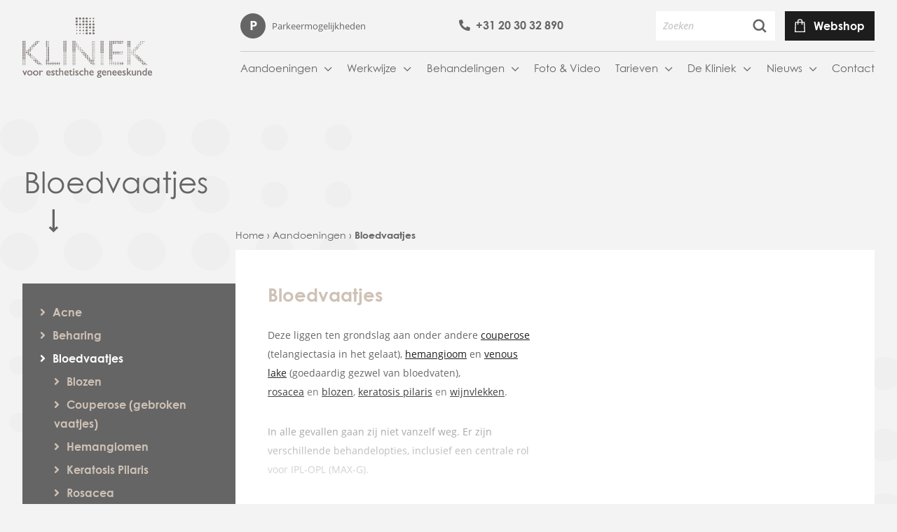

--- FILE ---
content_type: text/html; charset=UTF-8
request_url: https://kveg.nl/aandoeningen/bloedvaatjes
body_size: 74498
content:
<!DOCTYPE html>
<!--[if lt IE 7]>
<html class="no-js ie ie6 lte9 lte8 lte7" lang="nl"> <![endif]-->
<!--[if IE 7]>
<html class="no-js ie ie7 lte9 lte8 lte7" lang="nl"> <![endif]-->
<!--[if IE 8]>
<html class="no-js ie ie8 lte9 lte8" lang="nl"> <![endif]-->
<!--[if IE 9]>
<html class="no-js ie ie9 lte9" lang="nl"> <![endif]-->
<!--[if (gt IE 9)|!(IE)]><!-->
<html class="no-js" lang="nl"> <!--<![endif]-->
<head>

    <meta charset="utf-8">

    <!-- Changeable page title -->
    <title>Bloedvaatjes | KVEG</title>

    <meta name="viewport" content="width=device-width, initial-scale=1.0, user-scalable=0">
<meta name="description" content="IPL-OPL speelt een centrale rol in de behandeling van zichtbare bloedvaatjes in het gelaat, hals, decollet&eacute;, handen en armen.">
<meta property="og:title" content="Bloedvaatjes"/>
<meta property="og:type" content="website"/>
<meta property="og:url" content="https://kveg.nl/aandoeningen/bloedvaatjes"/>
<meta property="og:description" content="IPL-OPL speelt een centrale rol in de behandeling van zichtbare bloedvaatjes in het gelaat, hals, decollet&eacute;, handen en armen."/>
<link rel="stylesheet" href="/modules/core/site/default/cache/page-default-print.css" media="print" />
    <style>[class*=col-],.row-full,.row-custom,.row,.container{*zoom:1}[class*=col-]:before,.row-full:before,.row-custom:before,.row:before,.container:before,[class*=col-]:after,.row-full:after,.row-custom:after,.row:after,.container:after{content:" ";display:table}[class*=col-]:after,.row-full:after,.row-custom:after,.row:after,.container:after{clear:both}html,body,div,span,object,iframe,h1,h2,h3,h4,h5,h6,p,blockquote,pre,a,abbr,address,cite,code,del,dfn,em,img,ins,kbd,q,samp,small,strong,sub,sup,var,b,i,dl,dt,dd,ol,ul,li,fieldset,form,label,legend,table,caption,tbody,tfoot,thead,tr,th,td,article,aside,canvas,details,figcaption,figure,footer,header,hgroup,menu,nav,section,summary,time,mark,audio,video{margin:0;padding:0;border:0;vertical-align:baseline;background:rgba(0,0,0,0)}html{font-size:100%;overflow-y:scroll;-webkit-text-size-adjust:100%;-ms-text-size-adjust:100%}body{line-height:1}article,aside,details,figcaption,figure,footer,header,hgroup,menu,nav,section{display:block}nav ul,nav ol{list-style:none;list-style-image:none;margin-left:0}blockquote,q{quotes:none}blockquote:before,blockquote:after,q:before,q:after{content:"";content:none}:focus{outline:0}ins{background-color:#ff9;color:#000;text-decoration:none}mark{background-color:#ff9;color:#000;font-style:italic;font-weight:bold}del{text-decoration:line-through}abbr[title],dfn[title]{border-bottom:1px dotted;cursor:help}hr{display:block;height:0;border:0}table{border-collapse:collapse;border-spacing:0}pre{white-space:pre;white-space:pre-wrap;word-wrap:break-word}input,select{vertical-align:middle}.clearfix:before,.clearfix:after,.cf:before,.cf:after{content:"";display:table}.clearfix:after,.cf:after{clear:both}.clear{clear:both}html,body{height:100%}html{background:#fff}ol,ul{margin-left:20px}hr{border-bottom:1px solid red}h1,h2,h3,h4,h5,h6{font-weight:bold}p{margin-bottom:12px}table{border-collapse:collapse;border-spacing:0}td{vertical-align:top}sub,sup{font-size:75%;line-height:0;position:relative;vertical-align:baseline}sup{top:-0.5em}sub{bottom:-0.25em}img{-ms-interpolation-mode:bicubic;vertical-align:middle;max-width:100%;height:auto}svg:not(:root){overflow:hidden}input,textarea{border:1px solid red}textarea{overflow:auto;vertical-align:top;resize:vertical}button,input,select,textarea{font-size:100%;margin:0;vertical-align:baseline}button::-moz-focus-inner,input::-moz-focus-inner{border:0;padding:0}button,input{line-height:normal}button,input[type=button],input[type=reset],input[type=submit]{cursor:pointer;-webkit-appearance:button}label{cursor:pointer}button[disabled],input[disabled]{cursor:default}legend{border:0;padding:0;white-space:normal}b,strong{font-weight:bold}input[type=text],textarea{-webkit-appearance:none;border-radius:0}input[type=checkbox],input[type=radio]{-webkit-box-sizing:border-box;box-sizing:border-box;padding:0;border:none}input[type=search]{-webkit-appearance:textfield;-webkit-box-sizing:content-box;box-sizing:content-box}input[type=search]::-webkit-search-decoration,input[type=search]::-webkit-search-cancel-button{-webkit-appearance:none}.hide{display:none}html.ie6 .clearfix,html.ie7 .clearfix,html.ie6 .cf,html.ie7 .cf{zoom:1}html.ie7 input[type=checkbox],html.ie7 input[type=radio]{width:13px;height:13px}html.ie7 button,html.ie7 input[type=button],html.ie7 input[type=reset],html.ie7 input[type=submit]{overflow:visible}html.ie7 button,html.ie7 input,html.ie7 select,html.ie7 textarea{vertical-align:middle}html.ie7 legend{margin-left:-7px}@font-face{font-family:"Century Gothic";src:url("/modules/core/site/default/fonts/CenturyGothic-Italic.woff2") format("woff2"),url("/modules/core/site/default/fonts/CenturyGothic-Italic.woff") format("woff");font-weight:normal;font-style:italic}@font-face{font-family:"Century Gothic";src:url("/modules/core/site/default/fonts/CenturyGothic-BoldItalic.woff2") format("woff2"),url("/modules/core/site/default/fonts/CenturyGothic-BoldItalic.woff") format("woff");font-weight:bold;font-style:italic}@font-face{font-family:"Century Gothic";src:url("/modules/core/site/default/fonts/CenturyGothic-Bold.woff2") format("woff2"),url("/modules/core/site/default/fonts/CenturyGothic-Bold.woff") format("woff");font-weight:bold;font-style:normal}@font-face{font-family:"Century Gothic";src:url("/modules/core/site/default/fonts/CenturyGothic.woff2") format("woff2"),url("/modules/core/site/default/fonts/CenturyGothic.woff") format("woff");font-weight:normal;font-style:normal}@font-face{font-family:"Open Sans";src:url("/modules/core/site/default/fonts/OpenSans.woff2") format("woff2"),url("/modules/core/site/default/fonts/OpenSans.woff") format("woff");font-weight:normal;font-style:normal}@font-face{font-family:"Open Sans";src:url("/modules/core/site/default/fonts/OpenSans-Bold.woff2") format("woff2"),url("/modules/core/site/default/fonts/OpenSans-Bold.woff") format("woff");font-weight:bold;font-style:normal}@font-face{font-family:"Open Sans";src:url("/modules/core/site/default/fonts/OpenSans-BoldItalic.woff2") format("woff2"),url("/modules/core/site/default/fonts/OpenSans-BoldItalic.woff") format("woff");font-weight:bold;font-style:italic}@font-face{font-family:"Open Sans";src:url("/modules/core/site/default/fonts/OpenSans-Extrabold.woff2") format("woff2"),url("/modules/core/site/default/fonts/OpenSans-Extrabold.woff") format("woff");font-weight:800;font-style:normal}@font-face{font-family:"Open Sans";src:url("/modules/core/site/default/fonts/OpenSans-ExtraboldItalic.woff2") format("woff2"),url("/modules/core/site/default/fonts/OpenSans-ExtraboldItalic.woff") format("woff");font-weight:800;font-style:italic}@font-face{font-family:"Open Sans";src:url("/modules/core/site/default/fonts/OpenSans-Italic.woff2") format("woff2"),url("/modules/core/site/default/fonts/OpenSans-Italic.woff") format("woff");font-weight:normal;font-style:italic}@font-face{font-family:"Open Sans";src:url("/modules/core/site/default/fonts/OpenSans-Light.woff2") format("woff2"),url("/modules/core/site/default/fonts/OpenSans-Light.woff") format("woff");font-weight:300;font-style:normal}@font-face{font-family:"Open Sans";src:url("/modules/core/site/default/fonts/OpenSans-Semibold.woff2") format("woff2"),url("/modules/core/site/default/fonts/OpenSans-Semibold.woff") format("woff");font-weight:600;font-style:normal}@font-face{font-family:"Open Sans";src:url("/modules/core/site/default/fonts/OpenSans-SemiboldItalic.woff2") format("woff2"),url("/modules/core/site/default/fonts/OpenSans-SemiboldItalic.woff") format("woff");font-weight:600;font-style:italic}@font-face{font-family:"Open Sans";src:url("/modules/core/site/default/fonts/OpenSansLight-Italic.woff2") format("woff2"),url("/modules/core/site/default/fonts/OpenSansLight-Italic.woff") format("woff");font-weight:300;font-style:italic}@font-face{font-family:"Open Sans Condensed";src:url("/modules/core/site/default/fonts/OpenSans-CondensedBold.woff2") format("woff2"),url("/modules/core/site/default/fonts/OpenSans-CondensedBold.woff") format("woff");font-weight:bold;font-style:normal}@font-face{font-family:"Open Sans Condensed";src:url("/modules/core/site/default/fonts/OpenSans-CondensedLight.woff2") format("woff2"),url("/modules/core/site/default/fonts/OpenSans-CondensedLight.woff") format("woff");font-weight:300;font-style:normal}@font-face{font-family:"Open Sans Condensed";src:url("/modules/core/site/default/fonts/OpenSans-CondensedLightItalic.woff2") format("woff2"),url("/modules/core/site/default/fonts/OpenSans-CondensedLightItalic.woff") format("woff");font-weight:300;font-style:italic}html,body{height:100%}html{background-color:#f3f3f3;-webkit-font-smoothing:antialiased;background-size:510px;background-repeat:no-repeat;background-position-x:0,100%;background-position-y:170px,500px;background-image:url("/modules/core/site/default/images/layout/bg-left.svg"),url("/modules/core/site/default/images/layout/bg.svg")}html.is-locked{overflow-y:hidden}body{height:100%;color:#656565;font-family:"Open Sans",sans-serif;font-weight:normal;line-height:27px;font-size:14px}@media screen and (min-width: 767px)and (max-width: 1024px){body{font-size:14px}}@media screen and (max-width: 767px){body{font-size:14px}}a{color:#1d1d1d;text-decoration:underline}a:hover{color:#cec1b5;text-decoration:underline}ol,ul{margin:0 0 0 40px}ul{list-style:circle}p{margin:0 0 30px 0}hr{border-bottom:1px solid #cbcbcb}hr.has-margin{margin:0 30px}@media screen and (min-width: 767px)and (max-width: 1024px){hr.has-margin{margin:0 20px}}hr.large{margin:35px 0}h1{font-family:"Century Gothic",sans-serif;font-size:42px;color:#656565;font-weight:normal;margin-bottom:10px}@media screen and (min-width: 767px)and (max-width: 1024px){h1{font-size:38px}}@media screen and (max-width: 767px){h1{font-size:32px}}h2{font-family:"Century Gothic",sans-serif;font-size:26px;color:#656565;font-weight:bold;margin-bottom:25px;line-height:38px}@media screen and (min-width: 767px)and (max-width: 1024px){h2{font-size:24px}}@media screen and (max-width: 767px){h2{line-height:1.3em;margin-bottom:15px;font-size:20px}}h3{font-family:"Open Sans",sans-serif;font-size:18px;color:#938a81;font-weight:bold;margin-bottom:0;line-height:120%;margin-bottom:10px}@media screen and (min-width: 767px)and (max-width: 1024px){h3{font-size:18px}}@media screen and (max-width: 767px){h3{line-height:1.5em;font-size:16px}}h4{font-family:"Century Gothic",sans-serif;line-height:28px;margin-bottom:10px}table{width:100%;line-height:1.8}@media screen and (max-width: 767px){table{display:block;overflow-x:auto;white-space:nowrap}}table.withForm tr td{padding-bottom:5px;vertical-align:top}table.withForm tr td.withLabel{padding-top:6px;padding-right:10px}.alignCheckbox{position:relative;top:2px}.alignRadio{position:relative;top:1px}.pagination-wrap{width:100%;float:left;margin-top:-9px;background:#fff;position:relative;padding:0 30px 20px}.pagination{float:left;padding-top:5px}.pagination span,.pagination a{color:#656565;margin-right:5px;display:inline-block;text-decoration:none;padding:2px 8px 2px 0;-webkit-transition:all .15s ease-in-out;transition:all .15s ease-in-out}.pagination span:hover,.pagination a:hover{color:#cec1b5}.pagination span.currPage,.pagination a.currPage{color:#cec1b5}.perPage{float:right}.perPage .select select{padding:10px 30px 10px 10px}.perPage .select i{top:8px;right:10px}::-moz-selection{color:#fff;background:#cec1b5}::selection{color:#fff;background:#cec1b5}::-moz-selection{color:#fff;background:#cec1b5}::-webkit-scrollbar{width:9px;height:7px}::-webkit-scrollbar-button{width:0px;height:0px}::-webkit-scrollbar-thumb{background:#ccc;border-radius:0px;-webkit-transition:all .3s ease-in-out;transition:all .3s ease-in-out}::-webkit-scrollbar-thumb:hover{background:#1d1d1d;-webkit-transition:all .3s ease-in-out;transition:all .3s ease-in-out;cursor:pointer}::-webkit-scrollbar-thumb:active{background:#1d1d1d;-webkit-transition:all .3s ease-in-out;transition:all .3s ease-in-out}::-webkit-scrollbar-track{background:#fff;border:0px;border-radius:0px;-webkit-transition:all .3s ease-in-out;transition:all .3s ease-in-out}::-webkit-scrollbar-track:hover{background:#fff;-webkit-transition:all .3s ease-in-out;transition:all .3s ease-in-out}::-webkit-scrollbar-track:active{background:#fff;-webkit-transition:all .3s ease-in-out;transition:all .3s ease-in-out}::-webkit-scrollbar-corner{background:rgba(0,0,0,0)}.social-share{margin:20px 0 50px 0}.social-share .social-share-header{display:inline-block;margin-right:10px}.social-share a{display:inline-block;font-size:26px;text-decoration:none;padding:5px;color:#cec1b5;-webkit-transition:all .3s ease-in-out;transition:all .3s ease-in-out}.social-share a:hover{color:#656565}.social-share a.whatsapp{display:none}@media screen and (max-width: 767px){.social-share a.whatsapp{display:inline-block}}.content-container iframe{max-width:100%}.content-container table{width:100%}.floating-image{margin-bottom:50px}.floating-image.is-home{margin-top:-100px}.floating-image .header-images-slider.media .header-media-image{height:410px}@media screen and (max-width: 767px){.floating-image .header-images-slider.media .header-media-image{height:200px}}.floating-image .header-images-slider .header-media-image{height:390px;background-size:cover;background-repeat:no-repeat;background-position:center}@media screen and (min-width: 767px)and (max-width: 1024px){.floating-image .header-images-slider .header-media-image{height:250px}}.floating-image .quote{margin-top:30px}.slider-nav{float:right;margin-top:5px}.slider-nav i{padding:10px;font-size:18px;cursor:pointer;-webkit-transition:all .15s ease-in-out;transition:all .15s ease-in-out}.slider-nav i:hover{color:#cec1b5}.slider-nav i.next{padding-right:0}.mobile-hero{display:none;margin-bottom:10px}@media screen and (max-width: 767px){.mobile-hero{display:block}}.mobile-hero .header-images-slider .header-media-image{height:250px;background-repeat:no-repeat;background-size:cover;background-position:center;max-width:350px}.header-images-container{position:relative;z-index:9;overflow:hidden}.header-images-container .header-images{display:none}.header-images-container .header-image{height:400px;width:100%;background-size:cover;background-position:center center;opacity:.5;filter:alpha(opacity=50);-webkit-transition:all 1s ease-in-out;transition:all 1s ease-in-out}@media screen and (max-width: 767px){.header-images-container .header-image{height:300px}}.header-images-container .header-image.large{display:block}@media screen and (max-width: 767px){.header-images-container .header-image.large{display:none}}.header-images-container .header-image.small{display:none}@media screen and (max-width: 767px){.header-images-container .header-image.small{display:block}}.header-images-container .slick-dots{position:absolute;bottom:20px;left:10px;right:10px;margin:0px;text-align:center;-webkit-transition:opacity .5s ease-in-out;transition:opacity .5s ease-in-out;opacity:0;filter:alpha(opacity=0)}.header-images-container .slick-dots.is-visible{opacity:1;filter:alpha(opacity=100);-webkit-transition:opacity .5s ease-in-out;transition:opacity .5s ease-in-out}.header-images-container .slick-dots li{list-style:none;display:inline-block}.header-images-container .slick-dots li.slick-active button{background:#cec1b5;-webkit-transition:all .3s ease-in-out;transition:all .3s ease-in-out}.header-images-container .slick-dots li button{background:none;text-indent:-9999px;width:15px;height:15px;display:inline-block;outline:0;margin:0px 5px;font-size:0px;background:#fff;border:0px;-webkit-transition:all .3s ease-in-out;transition:all .3s ease-in-out}.header-images-container .slick-dots li button:hover{background:#cec1b5}.media-slider-container{margin-bottom:50px}@media screen and (max-width: 767px){.media-slider-container{margin-bottom:25px}}.media-slider-container .media-slide{height:40vh;min-height:400px;max-height:450px;width:100%;overflow:hidden;position:relative}@media screen and (max-width: 767px){.media-slider-container .media-slide{min-height:300px;max-height:300px;height:300px}}.media-slider-container .media-slide .media-play{margin:auto auto;width:40px;height:40px;text-align:center;color:#fff;position:absolute;top:0;right:0;bottom:0;left:0;-webkit-transition:all .3s ease-in-out;transition:all .3s ease-in-out}.media-slider-container .media-slide .media-play:before{font-family:FontAwesome;content:"";font-size:22px;line-height:40px}.media-slider-container .media-slide .media-play:hover{color:#cec1b5}.media-slider-container .media-slider{display:none;position:relative}.media-slider-container .media-slider .slick-dots{position:absolute;bottom:20px;left:10px;right:10px;margin:0px;text-align:center;-webkit-transition:opacity .5s ease-in-out;transition:opacity .5s ease-in-out;opacity:0;filter:alpha(opacity=0)}.media-slider-container .media-slider .slick-dots.is-visible{opacity:1;filter:alpha(opacity=100);-webkit-transition:opacity .5s ease-in-out;transition:opacity .5s ease-in-out}.media-slider-container .media-slider .slick-dots li{list-style:none;display:inline-block}.media-slider-container .media-slider .slick-dots li.slick-active button{background:#cec1b5;-webkit-transition:all .3s ease-in-out;transition:all .3s ease-in-out}.media-slider-container .media-slider .slick-dots li button{background:none;text-indent:-9999px;width:15px;height:15px;display:inline-block;outline:0;margin:0px 5px;font-size:0px;background:#fff;border:0px;-webkit-transition:all .3s ease-in-out;transition:all .3s ease-in-out}.media-slider-container .media-slider .slick-dots li button:hover{background:#cec1b5}.media-slider-container .media-image{width:100%;height:100%;background-size:cover;background-position:center center;-webkit-transform:scale(1.1);transform:scale(1.1);-webkit-transition:all .3s ease-in-out;transition:all .3s ease-in-out}.media-slider-container .media-image.has-effect{-webkit-transform:scale(1);transform:scale(1);-webkit-transition:all 4s ease-in-out;transition:all 4s ease-in-out}.media-list{color:#1d1d1d;background:#fff;padding:25px;margin-bottom:20px}.media-list .media-list-title{margin-bottom:10px}.media-list ul li{list-style:square}.media-list ul li a{color:#1d1d1d;text-decoration:none;-webkit-transition:all .3s ease-in-out;transition:all .3s ease-in-out}.media-list ul li a:hover{color:#cec1b5}.environment-notification{position:fixed;z-index:99999;bottom:10px;right:10px;font-size:14px;color:#fff;text-align:center;background:red;opacity:.9;filter:alpha(opacity=90);-webkit-transition:all .5s ease-in-out;transition:all .5s ease-in-out}.environment-notification.is-hidden{bottom:-200px}.environment-notification .actions{position:absolute;right:10px;top:10px;font-size:18px;line-height:18px}.environment-notification .actions a{color:#fff;opacity:1;filter:alpha(opacity=100);-webkit-transition:all .3s ease-in-out;transition:all .3s ease-in-out}.environment-notification .actions a:hover{opacity:.8;filter:alpha(opacity=80);cursor:pointer}.environment-notification .message{padding:10px 40px 0px 20px}.environment-notification .environment{font-weight:bold;padding:0px 40px 10px 20px}.template-overlay{background:rgba(29,29,29,.5);position:fixed;z-index:99999;top:0px;left:0px;right:0px;bottom:0px;visibility:hidden;opacity:0;filter:alpha(opacity=0);-webkit-transition:all .3s ease-in-out;transition:all .3s ease-in-out}.template-overlay.is-visible{visibility:visible;opacity:1;filter:alpha(opacity=100);-webkit-transition:all .3s ease-in-out;transition:all .3s ease-in-out}.v-align{position:relative;top:50%;transform:perspective(1px) translateY(-50%);-webkit-transform:perspective(1px) translateY(-50%)}@media screen and (max-width: 767px){.s-no-v-align{position:inherit;top:inherit;-webkit-transform:inherit;transform:inherit}}.page-divider{width:100%;height:180px;display:block}@media screen and (min-width: 767px)and (max-width: 1024px){.page-divider{height:100px}}@media screen and (max-width: 767px){.page-divider{height:75px}}.mobile-overlay{position:relative;padding-right:40px}.mobile-overlay.is-active:before{display:none}@media screen and (max-width: 767px){.mobile-overlay{padding-right:0}.mobile-overlay:before{left:0;bottom:0;content:"";width:100%;height:70px;position:absolute;display:inline-block;background:-webkit-gradient(linear, left top, left bottom, from(rgba(255, 255, 255, 0)), color-stop(80%, rgb(255, 255, 255)));background:linear-gradient(to bottom, rgba(255, 255, 255, 0) 0%, rgb(255, 255, 255) 80%);filter:progid:DXImageTransform.Microsoft.gradient(startColorstr="#00ffffff", endColorstr="#ffffff", GradientType=0)}}.toggle-btn,.toggle-btn-cap{padding:10px;margin-top:-7px;text-align:center;background-color:#fff}.toggle-btn.is-active .button:after,.toggle-btn-cap.is-active .button:after{-webkit-transform:rotate(180deg);transform:rotate(180deg)}.toggle-btn .button,.toggle-btn-cap .button{position:relative}.toggle-btn .button:after,.toggle-btn-cap .button:after{top:12px;right:-5px;font-size:14px;content:"";position:absolute;display:inline-block;font-family:FontAwesome}.toggle-content.is-active .button.float{bottom:-10px;position:relative}.read-more-mobile{display:none}@media screen and (max-width: 767px){.read-more-mobile{display:block}}.read-more-mobile-cap{display:none;overflow:hidden;max-height:130px}@media screen and (max-width: 767px){.read-more-mobile-cap{display:block}}@media screen and (max-width: 767px){.read-more-mobile-cap.is-active{max-height:none}}.margin-fix{margin-bottom:100px}@media screen and (max-width: 767px){.margin-fix{margin-bottom:0}}.media-wrap{margin-top:10px}.media-wrap ul.media{list-style:none;margin:0}.media-wrap ul.media li{position:relative}.media-wrap ul.media li:before{font-size:18px;margin-right:10px;color:#cec1b5;vertical-align:top;display:inline-block;font-family:FontAwesome}.media-wrap ul.media li.files:before{content:""}.media-wrap ul.media li.links:before{content:""}.media-wrap ul.media li a{font-weight:600;text-decoration:none;-webkit-transition:all .15s ease-in-out;transition:all .15s ease-in-out}.media-wrap .media-youtube-slider .media-youtube-video{position:relative}.media-wrap .media-youtube-slider .media-youtube-video:before{top:50%;left:0;right:0;color:#fff;font-size:60px;content:"";font-weight:bold;position:absolute;text-align:center;pointer-events:none;display:inline-block;font-family:FontAwesome;-webkit-transform:translateY(-50%);transform:translateY(-50%)}.media-wrap .media-youtube-slider .slick-dots{margin:0 auto;text-align:center}.media-wrap .media-youtube-slider .slick-dots li{width:10px;height:10px;margin:0 5px;cursor:pointer;display:inline-block;background-color:#cec1b5;border-radius:50%;-webkit-transition:all .15s ease-in-out;transition:all .15s ease-in-out}.media-wrap .media-youtube-slider .slick-dots li.slick-active,.media-wrap .media-youtube-slider .slick-dots li:hover{background-color:#656565}.media-wrap .media-youtube-slider .slick-dots li button{display:none}@media screen and (max-width: 767px){.tablewrapper{overflow-x:auto}.tablewrapper table{width:100%;table-layout:fixed;position:relative}}@media screen and (min-width: 767px)and (max-width: 1024px){.tablewrapper{overflow-x:auto}.tablewrapper table{width:100%;table-layout:fixed;position:relative}}.swipe-icon{padding:7px 0;margin:20px 0;background-color:rgba(0,0,0,0);color:#1d1d1d;border:1px solid #1d1d1d;display:none;text-align:center}@media screen and (max-width: 767px){.swipe-icon{display:block}}@media screen and (min-width: 767px)and (max-width: 1024px){.swipe-icon{display:block}}.form-helper-text{font-size:12px;margin:-12px 0 20px;font-style:italic;float:left;width:100%}.form-notice{font-size:12px;font-style:italic;text-align:right}.form-notice.has-margin{margin-top:15px}.button.newsletter{padding:11px 20px}.newsletter-page{margin-bottom:97px}.newsletter-page .floating-labels .form-input{float:left;padding:5px 10px;width:calc(100% - 67px)}.newsletter-page .floating-labels .form-input:focus{border:1px solid #ccc}.newsletter-page .floating-labels .form-input.is-focussed+label.form-label{line-height:17px}.newsletter-page .button{height:39px}.newsletter-page .form-item-container.has-errors{position:relative}.newsletter-page .form-item-container.has-errors .form-error-message{left:30px;bottom:-70px;text-align:left;position:absolute}.newsletter-page .form-item-container.has-errors .form-error-icon{left:0;top:initial;bottom:-66px}.grecaptcha-badge{display:none !important}[data-link]{cursor:pointer}.videos-wrapper{display:block;margin-top:20px}.youtube-item{position:relative;padding-bottom:25px}.youtube-item .description{margin-top:10px;position:relative;display:block}.youtube-item .description .zoom{top:0;right:0;width:22px;opacity:.4;cursor:pointer;position:absolute}.youtube-item .youtube-image{height:205px;background-size:100%;background-repeat:no-repeat;background-position:center}.youtube-item .play-btn,.youtube-item .zoom-btn{position:absolute;margin:0 auto;left:0;right:0;text-align:center;top:33%;font-size:30px;color:#fff;pointer-events:none}*,*:after,*:before{margin:0;padding:0;-webkit-box-sizing:border-box;box-sizing:border-box}#template-container{min-height:100%;margin:0 auto;position:relative}.container{width:95%;max-width:1220px;display:block;margin-left:auto;margin-right:auto}.row{width:105%;margin-left:-2.5%;margin-right:-2.5%;margin-top:0;margin-bottom:0}.row-custom{width:101%;margin-left:-0.5%;margin-right:-0.5%}.row-full{width:100%;margin-left:0px;margin-right:0px}[class*=col-]{float:left;width:100%}.col-10{width:5%;margin:0 2.5% 2.5% 2.5%}.col-10-full{width:10%;margin:0 0 2.5% 0}.col-12{width:7.5%;margin:0 2.5% 2.5% 2.5%}.col-12-full{width:12.5%;margin:0 0 2.5% 0}.col-15{width:10%;margin:0 2.5% 2.5% 2.5%}.col-15-full{width:15%;margin:0 0 2.5% 0}.col-16{width:11.66666667%;margin:0 2.5% 2.5% 2.5%}.col-16-full{width:16.66666667%;margin:0 0 2.5% 0}.col-20{width:15%;margin:0 2.5% 2.5% 2.5%}.col-20-full{width:20%;margin:0 0 2.5% 0}.col-25{width:20%;margin:0 2.5% 2.5% 2.5%}.col-25-full{width:25%;margin:0 0 2.5% 0}.col-30{width:25%;margin:0 2.5% 2.5% 2.5%}.col-30-full{width:30%;margin:0 0 2.5% 0}.col-33{width:28.333333%;margin:0 2.5% 2.5% 2.5%}.col-33-full{width:33.333333%;margin:0 0 2.5% 0}.col-35{width:30%;margin:0 2.5% 2.5% 2.5%}.col-35-full{width:35%;margin:0 0 2.5% 0}.col-40{width:35%;margin:0 2.5% 2.5% 2.5%}.col-40-full{width:40%;margin:0 0 2.5% 0}.col-50{width:45%;margin:0 2.5% 2.5% 2.5%}.col-50-full{width:50%;margin:0 0 2.5% 0}.col-60{width:55%;margin:0 2.5% 2.5% 2.5%}.col-60-full{width:60%;margin:0 0 2.5% 0}.col-65{width:60%;margin:0 2.5% 2.5% 2.5%}.col-65-full{width:65%;margin:0 0 2.5% 0}.col-66{width:61.666667%;margin:0 2.5% 2.5% 2.5%}.col-66-full{width:66.666667%;margin:0 0 2.5% 0}.col-70{width:65%;margin:0 2.5% 2.5% 2.5%}.col-70-full{width:70%;margin:0 0 2.5% 0}.col-75{width:70%;margin:0 2.5% 2.5% 2.5%}.col-75-full{width:75%;margin:0 0 2.5% 0}.col-80{width:75%;margin:0 2.5% 2.5% 2.5%}.col-80-full{width:80%;margin:0 0 2.5% 0}.col-85{width:80%;margin:0 2.5% 2.5% 2.5%}.col-85-full{width:85%;margin:0 0 2.5% 0}.col-90{width:85%;margin:0 2.5% 2.5% 2.5%}.col-90-full{width:90%;margin:0 0 2.5% 0}.col-100{width:95%;margin:0 2.5% 2.5% 2.5%}.col-100-full{width:100%;margin:0 0 2.5% 0}.col-custom-40{width:39%;margin:0 .5% 1% .5%}.col-custom-50{width:49%;margin:0 .5% 1% .5%}.col-custom-60{width:59%;margin:0 .5% 1% .5%}.col-custom-100{width:99%;margin:0 .5% 1% .5%}@media screen and (min-width: 1440px){.xl-hide{display:none;visibility:hidden}.xl-show{display:block;visibility:visible}}@media screen and (min-width: 1024px)and (max-width: 1439px){.l-hide{display:none;visibility:hidden}.l-show{display:block;visibility:visible}.l-col-10{width:5%;margin:0 2.5% 2.5% 2.5%}.l-col-10-full{width:10%;margin:0 0 2.5% 0}.l-col-12{width:7.5%;margin:0 2.5% 2.5% 2.5%}.l-col-12-full{width:12.5%;margin:0 0 2.5% 0}.l-col-15{width:10%;margin:0 2.5% 2.5% 2.5%}.l-col-15-full{width:15%;margin:0 0 2.5% 0}.l-col-16{width:11.66666667%;margin:0 2.5% 2.5% 2.5%}.l-col-16-full{width:16.66666667%;margin:0 0 2.5% 0}.l-col-20{width:15%;margin:0 2.5% 2.5% 2.5%}.l-col-20-full{width:20%;margin:0 0 2.5% 0}.l-col-25{width:20%;margin:0 2.5% 2.5% 2.5%}.l-col-25-full{width:25%;margin:0 0 2.5% 0}.l-col-30{width:25%;margin:0 2.5% 2.5% 2.5%}.l-col-30-full{width:30%;margin:0 0 2.5% 0}.l-col-33{width:28.333333%;margin:0 2.5% 2.5% 2.5%}.l-col-33-full{width:33.333333%;margin:0 0 2.5% 0}.l-col-35{width:30%;margin:0 2.5% 2.5% 2.5%}.l-col-35-full{width:35%;margin:0 0 2.5% 0}.l-col-40{width:35%;margin:0 2.5% 2.5% 2.5%}.l-col-40-full{width:40%;margin:0 0 2.5% 0}.l-col-50{width:45%;margin:0 2.5% 2.5% 2.5%}.l-col-50-full{width:50%;margin:0 0 2.5% 0}.l-col-60{width:55%;margin:0 2.5% 2.5% 2.5%}.l-col-60-full{width:60%;margin:0 0 2.5% 0}.l-col-65{width:60%;margin:0 2.5% 2.5% 2.5%}.l-col-65-full{width:65%;margin:0 0 2.5% 0}.l-col-66{width:61.666667%;margin:0 2.5% 2.5% 2.5%}.l-col-66-full{width:66.666667%;margin:0 0 2.5% 0}.l-col-70{width:65%;margin:0 2.5% 2.5% 2.5%}.l-col-70-full{width:70%;margin:0 0 2.5% 0}.l-col-75{width:70%;margin:0 2.5% 2.5% 2.5%}.l-col-75-full{width:75%;margin:0 0 2.5% 0}.l-col-80{width:75%;margin:0 2.5% 2.5% 2.5%}.l-col-80-full{width:80%;margin:0 0 2.5% 0}.l-col-85{width:80%;margin:0 2.5% 2.5% 2.5%}.l-col-85-full{width:85%;margin:0 0 2.5% 0}.l-col-90{width:85%;margin:0 2.5% 2.5% 2.5%}.l-col-90-full{width:90%;margin:0 0 2.5% 0}.l-col-100{width:95%;margin:0 2.5% 2.5% 2.5%}.l-col-100-full{width:100%;margin:0 0 2.5% 0}.l-col-custom-40{width:39%;margin:0 .5% 1% .5%}.l-col-custom-50{width:49%;margin:0 .5% 1% .5%}.l-col-custom-60{width:59%;margin:0 .5% 1% .5%}.l-col-custom-100{width:99%;margin:0 .5% 1% .5%}}@media screen and (min-width: 767px)and (max-width: 1024px){.m-hide{display:none;visibility:hidden}.m-show{display:block;visibility:visible}.m-col-10{width:5%;margin:0 2.5% 2.5% 2.5%}.m-col-10-full{width:10%;margin:0 0 2.5% 0}.m-col-12{width:7.5%;margin:0 2.5% 2.5% 2.5%}.m-col-12-full{width:12.5%;margin:0 0 2.5% 0}.m-col-15{width:10%;margin:0 2.5% 2.5% 2.5%}.m-col-15-full{width:15%;margin:0 0 2.5% 0}.m-col-16{width:11.66666667%;margin:0 2.5% 2.5% 2.5%}.m-col-16-full{width:16.66666667%;margin:0 0 2.5% 0}.m-col-20{width:15%;margin:0 2.5% 2.5% 2.5%}.m-col-20-full{width:20%;margin:0 0 2.5% 0}.m-col-25{width:20%;margin:0 2.5% 2.5% 2.5%}.m-col-25-full{width:25%;margin:0 0 2.5% 0}.m-col-30{width:25%;margin:0 2.5% 2.5% 2.5%}.m-col-30-full{width:30%;margin:0 0 2.5% 0}.m-col-33{width:28.333333%;margin:0 2.5% 2.5% 2.5%}.m-col-33-full{width:33.333333%;margin:0 0 2.5% 0}.m-col-35{width:30%;margin:0 2.5% 2.5% 2.5%}.m-col-35-full{width:35%;margin:0 0 2.5% 0}.m-col-40{width:35%;margin:0 2.5% 2.5% 2.5%}.m-col-40-full{width:40%;margin:0 0 2.5% 0}.m-col-50{width:45%;margin:0 2.5% 2.5% 2.5%}.m-col-50-full{width:50%;margin:0 0 2.5% 0}.m-col-60{width:55%;margin:0 2.5% 2.5% 2.5%}.m-col-60-full{width:60%;margin:0 0 2.5% 0}.m-col-65{width:60%;margin:0 2.5% 2.5% 2.5%}.m-col-65-full{width:65%;margin:0 0 2.5% 0}.m-col-66{width:61.666667%;margin:0 2.5% 2.5% 2.5%}.m-col-66-full{width:66.666667%;margin:0 0 2.5% 0}.m-col-70{width:65%;margin:0 2.5% 2.5% 2.5%}.m-col-70-full{width:70%;margin:0 0 2.5% 0}.m-col-75{width:70%;margin:0 2.5% 2.5% 2.5%}.m-col-75-full{width:75%;margin:0 0 2.5% 0}.m-col-80{width:75%;margin:0 2.5% 2.5% 2.5%}.m-col-80-full{width:80%;margin:0 0 2.5% 0}.m-col-85{width:80%;margin:0 2.5% 2.5% 2.5%}.m-col-85-full{width:85%;margin:0 0 2.5% 0}.m-col-90{width:85%;margin:0 2.5% 2.5% 2.5%}.m-col-90-full{width:90%;margin:0 0 2.5% 0}.m-col-100{width:95%;margin:0 2.5% 2.5% 2.5%}.m-col-100-full{width:100%;margin:0 0 2.5% 0}.m-col-custom-40{width:39%;margin:0 .5% 1% .5%}.m-col-custom-50{width:49%;margin:0 .5% 1% .5%}.m-col-custom-60{width:59%;margin:0 .5% 1% .5%}.m-col-custom-100{width:99%;margin:0 .5% 1% .5%}}@media screen and (max-width: 767px){.container{width:92%}.s-hide{display:none;visibility:hidden}.s-show{display:block;visibility:visible}}@media screen and (max-width: 767px)and (max-width: 767px){.col-10{width:95%}.col-10-full{width:100%}.col-12{width:95%}.col-12-full{width:100%}.col-15{width:95%}.col-15-full{width:100%}.col-16{width:95%}.col-16-full{width:100%}.col-20{width:95%}.col-20-full{width:100%}.col-25{width:95%}.col-25-full{width:100%}.col-30{width:95%}.col-30-full{width:100%}.col-33{width:95%}.col-33-full{width:100%}.col-35{width:95%}.col-35-full{width:100%}.col-40{width:95%}.col-40-full{width:100%}.col-50{width:95%}.col-50-full{width:100%}.col-60{width:95%}.col-60-full{width:100%}.col-65{width:95%}.col-65-full{width:100%}.col-66{width:95%}.col-66-full{width:100%}.col-70{width:95%}.col-70-full{width:100%}.col-75{width:95%}.col-75-full{width:100%}.col-80{width:95%}.col-80-full{width:100%}.col-85{width:95%}.col-85-full{width:100%}.col-90{width:95%}.col-90-full{width:100%}.col-100{width:95%}.col-100-full{width:100%}.col-custom-40{width:99%}.col-custom-50{width:99%}.col-custom-60{width:99%}.col-custom-100{width:99%}}@media screen and (max-width: 767px){.s-col-10{width:5%;margin:0 2.5% 2.5% 2.5%}.s-col-10-full{width:10%;margin:0 0 2.5% 0}.s-col-12{width:7.5%;margin:0 2.5% 2.5% 2.5%}.s-col-12-full{width:12.5%;margin:0 0 2.5% 0}.s-col-15{width:10%;margin:0 2.5% 2.5% 2.5%}.s-col-15-full{width:15%;margin:0 0 2.5% 0}.s-col-16{width:11.66666667%;margin:0 2.5% 2.5% 2.5%}.s-col-16-full{width:16.66666667%;margin:0 0 2.5% 0}.s-col-20{width:15%;margin:0 2.5% 2.5% 2.5%}.s-col-20-full{width:20%;margin:0 0 2.5% 0}.s-col-25{width:20%;margin:0 2.5% 2.5% 2.5%}.s-col-25-full{width:25%;margin:0 0 2.5% 0}.s-col-30{width:25%;margin:0 2.5% 2.5% 2.5%}.s-col-30-full{width:30%;margin:0 0 2.5% 0}.s-col-33{width:28.333333%;margin:0 2.5% 2.5% 2.5%}.s-col-33-full{width:33.333333%;margin:0 0 2.5% 0}.s-col-35{width:30%;margin:0 2.5% 2.5% 2.5%}.s-col-35-full{width:35%;margin:0 0 2.5% 0}.s-col-40{width:35%;margin:0 2.5% 2.5% 2.5%}.s-col-40-full{width:40%;margin:0 0 2.5% 0}.s-col-50{width:45%;margin:0 2.5% 2.5% 2.5%}.s-col-50-full{width:50%;margin:0 0 2.5% 0}.s-col-60{width:55%;margin:0 2.5% 2.5% 2.5%}.s-col-60-full{width:60%;margin:0 0 2.5% 0}.s-col-65{width:60%;margin:0 2.5% 2.5% 2.5%}.s-col-65-full{width:65%;margin:0 0 2.5% 0}.s-col-66{width:61.666667%;margin:0 2.5% 2.5% 2.5%}.s-col-66-full{width:66.666667%;margin:0 0 2.5% 0}.s-col-70{width:65%;margin:0 2.5% 2.5% 2.5%}.s-col-70-full{width:70%;margin:0 0 2.5% 0}.s-col-75{width:70%;margin:0 2.5% 2.5% 2.5%}.s-col-75-full{width:75%;margin:0 0 2.5% 0}.s-col-80{width:75%;margin:0 2.5% 2.5% 2.5%}.s-col-80-full{width:80%;margin:0 0 2.5% 0}.s-col-85{width:80%;margin:0 2.5% 2.5% 2.5%}.s-col-85-full{width:85%;margin:0 0 2.5% 0}.s-col-90{width:85%;margin:0 2.5% 2.5% 2.5%}.s-col-90-full{width:90%;margin:0 0 2.5% 0}.s-col-100{width:95%;margin:0 2.5% 2.5% 2.5%}.s-col-100-full{width:100%;margin:0 0 2.5% 0}.s-col-custom-40{width:39%;margin:0 .5% 1% .5%}.s-col-custom-50{width:49%;margin:0 .5% 1% .5%}.s-col-custom-60{width:59%;margin:0 .5% 1% .5%}.s-col-custom-100{width:99%;margin:0 .5% 1% .5%}}@media screen and (max-width: 480px){.container{width:92%}.xs-hide{display:none;visibility:hidden}.xs-show{display:block;visibility:visible}.xs-col-10{width:5%;margin:0 2.5% 2.5% 2.5%}.xs-col-10-full{width:10%;margin:0 0 2.5% 0}.xs-col-12{width:7.5%;margin:0 2.5% 2.5% 2.5%}.xs-col-12-full{width:12.5%;margin:0 0 2.5% 0}.xs-col-15{width:10%;margin:0 2.5% 2.5% 2.5%}.xs-col-15-full{width:15%;margin:0 0 2.5% 0}.xs-col-16{width:11.66666667%;margin:0 2.5% 2.5% 2.5%}.xs-col-16-full{width:16.66666667%;margin:0 0 2.5% 0}.xs-col-20{width:15%;margin:0 2.5% 2.5% 2.5%}.xs-col-20-full{width:20%;margin:0 0 2.5% 0}.xs-col-25{width:20%;margin:0 2.5% 2.5% 2.5%}.xs-col-25-full{width:25%;margin:0 0 2.5% 0}.xs-col-30{width:25%;margin:0 2.5% 2.5% 2.5%}.xs-col-30-full{width:30%;margin:0 0 2.5% 0}.xs-col-33{width:28.333333%;margin:0 2.5% 2.5% 2.5%}.xs-col-33-full{width:33.333333%;margin:0 0 2.5% 0}.xs-col-35{width:30%;margin:0 2.5% 2.5% 2.5%}.xs-col-35-full{width:35%;margin:0 0 2.5% 0}.xs-col-40{width:35%;margin:0 2.5% 2.5% 2.5%}.xs-col-40-full{width:40%;margin:0 0 2.5% 0}.xs-col-50{width:45%;margin:0 2.5% 2.5% 2.5%}.xs-col-50-full{width:50%;margin:0 0 2.5% 0}.xs-col-60{width:55%;margin:0 2.5% 2.5% 2.5%}.xs-col-60-full{width:60%;margin:0 0 2.5% 0}.xs-col-65{width:60%;margin:0 2.5% 2.5% 2.5%}.xs-col-65-full{width:65%;margin:0 0 2.5% 0}.xs-col-66{width:61.666667%;margin:0 2.5% 2.5% 2.5%}.xs-col-66-full{width:66.666667%;margin:0 0 2.5% 0}.xs-col-70{width:65%;margin:0 2.5% 2.5% 2.5%}.xs-col-70-full{width:70%;margin:0 0 2.5% 0}.xs-col-75{width:70%;margin:0 2.5% 2.5% 2.5%}.xs-col-75-full{width:75%;margin:0 0 2.5% 0}.xs-col-80{width:75%;margin:0 2.5% 2.5% 2.5%}.xs-col-80-full{width:80%;margin:0 0 2.5% 0}.xs-col-85{width:80%;margin:0 2.5% 2.5% 2.5%}.xs-col-85-full{width:85%;margin:0 0 2.5% 0}.xs-col-90{width:85%;margin:0 2.5% 2.5% 2.5%}.xs-col-90-full{width:90%;margin:0 0 2.5% 0}.xs-col-100{width:95%;margin:0 2.5% 2.5% 2.5%}.xs-col-100-full{width:100%;margin:0 0 2.5% 0}.xs-col-custom-40{width:39%;margin:0 .5% 1% .5%}.xs-col-custom-50{width:49%;margin:0 .5% 1% .5%}.xs-col-custom-60{width:59%;margin:0 .5% 1% .5%}.xs-col-custom-100{width:99%;margin:0 .5% 1% .5%}}select,textarea,input[type=text],input[type=password],input[type=datetime],input[type=datetime-local],input[type=date],input[type=month],input[type=time],input[type=week],input[type=number],input[type=email],input[type=url],input[type=search],input[type=tel],input[type=color],input[type=button]{padding:3px 4px;border:1px solid #ccc}select{padding:2px 4px}select.error,textarea.error,input[type=text].error,input[type=password].error,input[type=datetime].error,input[type=datetime-local].error,input[type=date].error,input[type=month].error,input[type=time].error,input[type=week].error,input[type=number].error,input[type=email].error,input[type=url].error,input[type=search].error,input[type=tel].error,input[type=color].error{background-color:#fedfdf}button{border:none}select{color:#1d1d1d;-webkit-appearance:none}select::-ms-expand{display:none}.select{background-color:#fff;position:relative}.select select{width:100%;cursor:pointer;background-color:rgba(0,0,0,0)}.select i{pointer-events:none;position:absolute;right:13px;top:10px;font-size:25px;color:#656565}.form-errors{display:none;margin-bottom:20px;padding:10px 15px;background:#fedfdf;border:1px solid #f93a3a;color:#656565}.form-errors .title{color:#f93a3a;margin-bottom:10px;font-weight:bold;font-size:1.2em}.form-errors label{float:none;width:100%;height:auto}.form-errors ul{margin-left:15px}.form-errors ul li{background:none !important;list-style:square;padding:0}.statusUpdate{background:#fedfdf;padding:5px;margin:5px 0;display:none}input.form-input,.form-select,input.form-text,textarea.form-text{padding:7px 14px;color:#656565;font-family:"Open Sans",sans-serif !important;font-weight:600;line-height:27px !important;font-size:14px;font-style:italic;-webkit-box-shadow:none;box-shadow:none;border:1px solid #ccc;appearance:none;-moz-appearance:none;-webkit-appearance:none;border-radius:0;-webkit-transition:all .3s ease-in-out;transition:all .3s ease-in-out}@media screen and (min-width: 767px)and (max-width: 1024px){input.form-input,.form-select,input.form-text,textarea.form-text{font-size:14px}}@media screen and (max-width: 767px){input.form-input,.form-select,input.form-text,textarea.form-text{font-size:14px}}input.form-input.error,.form-select.error,input.form-text.error,textarea.form-text.error{background:#fff !important;border:1px solid #f93a3a !important;-webkit-transition:all .3s ease-in-out;transition:all .3s ease-in-out}input.form-input.valid,.form-select.valid,input.form-text.valid,textarea.form-text.valid{background:#fff !important;border:1px solid #97bf0d !important;-webkit-transition:all .3s ease-in-out;transition:all .3s ease-in-out}input.form-input:focus,.form-select:focus,input.form-text:focus,textarea.form-text:focus{border:1px solid #fff;-webkit-transition:all .3s ease-in-out;transition:all .3s ease-in-out}input.form-input.no-border,.form-select.no-border,input.form-text.no-border,textarea.form-text.no-border{border:0px !important}.form-submit{background:#cec1b5;padding:10px !important;color:#fff;-webkit-transition:all .3s ease-in-out;transition:all .3s ease-in-out}.form-submit:hover{color:#fff;background:#656565;-webkit-transition:all .3s ease-in-out;transition:all .3s ease-in-out}.form-submit.no-border{border:0px !important}.form-label{display:inline-block}.form-item-container{position:relative;margin-bottom:15px}.form-item-container .form-input,.form-item-container .form-select,.form-item-container .form-text{width:60%;float:right}@media screen and (max-width: 767px){.form-item-container .form-input,.form-item-container .form-select,.form-item-container .form-text{width:100%}}.form-item-container .form-label{width:calc(100% - 60%);float:left}@media screen and (max-width: 767px){.form-item-container .form-label{display:none}}.form-error-icon{position:absolute;right:5px;top:5px;color:#f93a3a;padding:5px}.form-error-message{color:#f93a3a;font-size:12px;padding-top:5px;width:100%;text-align:right;display:inline-block}form.floating-labels .form-input,form.floating-labels .form-select,form.floating-labels .form-text{width:100%}form.floating-labels .form-input::-webkit-input-placeholder,form.floating-labels .form-select::-webkit-input-placeholder,form.floating-labels .form-text::-webkit-input-placeholder{color:#fff}form.floating-labels .form-input:-moz-placeholder,form.floating-labels .form-select:-moz-placeholder,form.floating-labels .form-text:-moz-placeholder{color:#fff}form.floating-labels .form-input::-moz-placeholder,form.floating-labels .form-select::-moz-placeholder,form.floating-labels .form-text::-moz-placeholder{color:#fff}form.floating-labels .form-input:-ms-input-placeholder,form.floating-labels .form-select:-ms-input-placeholder,form.floating-labels .form-text:-ms-input-placeholder{color:#fff}form.floating-labels .form-input:focus+.form-label,form.floating-labels .form-input.is-focussed+.form-label,form.floating-labels .form-select:focus+.form-label,form.floating-labels .form-select.is-focussed+.form-label,form.floating-labels .form-text:focus+.form-label,form.floating-labels .form-text.is-focussed+.form-label{top:-13px;font-size:12px;background:#fff}form.floating-labels .form-label{top:8px;left:5px;width:auto;padding:0 5px;position:absolute;pointer-events:none;font-weight:600;color:#cbcbcb;font-size:16px;font-style:italic;display:inline-block;-webkit-transition:all .3s ease-in-out;transition:all .3s ease-in-out}form.floating-labels .form-label.is-focussed{line-height:23px;top:-13px;font-size:12px;background:#fff}.btn{background:#cec1b5;padding:5px 10px !important;color:#cec1b5;text-decoration:none;display:inline-block;-webkit-transition:all .3s ease-in-out;transition:all .3s ease-in-out}.btn:hover{text-decoration:none;color:#fff;background:#656565}.float-left{float:left}.float-right{float:right}.no-float{float:none}.margin-auto{float:none !important;margin:0 auto}.full{width:100%}.no-margin{margin:0 !important}.no-margin-bottom{margin-bottom:0 !important}.pointer{cursor:pointer}.unselectable{-moz-user-select:-moz-none;-khtml-user-select:none;-webkit-user-select:none;-o-user-select:none}.margin-top-5px{margin-top:5px}.margin-top-10px{margin-top:10px}.margin-top-20px{margin-top:20px}.margin-bottom-5px{margin-bottom:5px}.margin-bottom-10px{margin-bottom:10px}.margin-bottom-20px{margin-bottom:20px}.box-sizing{box-sizing:border-box;-moz-box-sizing:border-box;-webkit-box-sizing:border-box}.full-width{width:100%;box-sizing:border-box;-moz-box-sizing:border-box;-webkit-box-sizing:border-box}.align-center{text-align:center}.align-left{text-align:left}.align-right{text-align:right}.position-relative{position:relative}.position-absolute{position:absolute}.position-fixed{position:fixed}.center-items{display:-webkit-box;display:-ms-flexbox;display:flex;-ms-flex-wrap:wrap;flex-wrap:wrap;-webkit-box-pack:center;-ms-flex-pack:center;justify-content:center;flex-wrap:wrap}@media screen and (max-width: 767px){.center-items{display:block}}@-webkit-keyframes heartbeat{0%{-webkit-transform:scale(0.75);transform:scale(0.75)}20%{-webkit-transform:scale(1);transform:scale(1)}40%{-webkit-transform:scale(0.75);transform:scale(0.75)}60%{-webkit-transform:scale(1);transform:scale(1)}80%{-webkit-transform:scale(0.75);transform:scale(0.75)}100%{-webkit-transform:scale(0.75);transform:scale(0.75)}}@keyframes heartbeat{0%{-webkit-transform:scale(0.75);transform:scale(0.75)}20%{-webkit-transform:scale(1);transform:scale(1)}40%{-webkit-transform:scale(0.75);transform:scale(0.75)}60%{-webkit-transform:scale(1);transform:scale(1)}80%{-webkit-transform:scale(0.75);transform:scale(0.75)}100%{-webkit-transform:scale(0.75);transform:scale(0.75)}}.heartbeat{-webkit-animation:heartbeat 1.2s infinite;animation:heartbeat 1.2s infinite;display:inline-block}.search{width:240px;color:#1d1d1d;background:#fff;display:inline-block}@media screen and (min-width: 767px)and (max-width: 1024px){.search{width:210px}}.search input{border:0;height:42px;color:#656565;padding:0 10px;background:#fff;width:calc(100% - 45px);font-weight:600;font-family:"Open Sans",sans-serif}.search input::-webkit-input-placeholder{color:#cbcbcb;font-style:italic}.search input:-moz-placeholder{color:#cbcbcb;font-style:italic}.search input::-moz-placeholder{color:#cbcbcb;font-style:italic}.search input-ms-input-placeholder{color:#cbcbcb;font-style:italic}.search button{border:0;float:right;width:45px;height:42px;color:#656565;background:#fff;font-size:22px;text-align:center}.search button img{top:-1px;position:relative}@media screen and (min-width: 767px)and (max-width: 1024px){.breadcrumbs{margin-top:20px}}@media screen and (min-width: 767px)and (max-width: 1024px){.breadcrumbs{position:absolute;top:90px;width:90%;display:grid;grid-template:auto/40px 1fr}}@media screen and (max-width: 767px){.breadcrumbs{position:absolute;top:90px;width:90%;display:grid;grid-template:auto/40px 1fr}}.breadcrumbs .back-button{display:none;float:left;margin-right:10px}@media screen and (min-width: 767px)and (max-width: 1024px){.breadcrumbs .back-button{display:inline-block;margin-top:5px}}@media screen and (max-width: 767px){.breadcrumbs .back-button{display:inline-block;margin-top:5px}}.breadcrumbs .breadcrumbs-div{display:grid;align-self:center}.breadcrumbs .navigation-breadcrumbs{color:#656565;font-size:14px;padding:3px 0;margin-bottom:10px;line-height:1.2;font-family:"Century Gothic",sans-serif}@media screen and (min-width: 767px)and (max-width: 1024px){.breadcrumbs .navigation-breadcrumbs{margin-bottom:0;font-size:13px;line-height:1.4}}@media screen and (max-width: 767px){.breadcrumbs .navigation-breadcrumbs{margin-bottom:0;font-size:13px;line-height:1.4}}.breadcrumbs .navigation-breadcrumbs li{display:inline-block}.breadcrumbs .navigation-breadcrumbs li a{color:#656565;text-decoration:none;-webkit-transition:all .3s ease-in-out;transition:all .3s ease-in-out}.breadcrumbs .navigation-breadcrumbs li a:hover{text-decoration:none;color:#cec1b5}.breadcrumbs .navigation-breadcrumbs li a.last{color:#656565;font-weight:bold}.ui-autocomplete{padding:10px;background:#fff;border:1px solid #cec1b5}.ui-autocomplete.ui-menu .ui-menu-item{background:#fff}.ui-autocomplete.ui-menu .ui-menu-item.ui-state-focus{border:0;margin:0;background:#fff;color:#cec1b5;font-weight:normal}.pricing table tbody{width:100%;display:block;margin-bottom:30px}.pricing table tbody tr{width:100%;display:-webkit-box;display:-ms-flexbox;display:flex;-webkit-box-pack:justify;-ms-flex-pack:justify;justify-content:space-between;border-bottom:1px solid #cbcbcb}.pricing table tbody tr td{padding:2px 0;display:inline-block;width:auto !important}@media screen and (max-width: 767px){.pricing table tbody tr td{white-space:normal}}.pricing p{margin-bottom:0}.pricing .swipe-icon{display:none}.button{display:inline-block;background-color:#1d1d1d;padding:8px 20px;color:#fff;font-size:16px;text-decoration:none;font-weight:bold;font-family:"Century Gothic",sans-serif;-webkit-transition:all .15s ease-in-out;transition:all .15s ease-in-out}.button:hover{background-color:#656565;text-decoration:none;color:#fff}.button.shop-margin-left:hover{padding:8px 14px 8px 22px;margin-left:8px}.button.in-group{margin:5px 0}.button.small{font-size:15px;padding:5px 8px}.button.small:hover{padding:5px 8px}.button.white{background-color:#fff;color:#1d1d1d}.button.white:hover{background-color:#1d1d1d;color:#fff}.button.grey{background-color:#656565;color:#fff}.button.grey:hover{background-color:#1d1d1d}.button.brown{background-color:#cec1b5;color:#fff}.button.brown:hover{background-color:#1d1d1d}.button.outline{background-color:rgba(0,0,0,0);color:#1d1d1d;border:1px solid #1d1d1d}.button.outline:hover{color:#656565;border:1px solid #656565}.button.outline-grey{background-color:rgba(0,0,0,0);color:#656565;border:1px solid #656565}.button.outline-grey:hover{color:#1d1d1d;border:1px solid #1d1d1d}.button.outline-white{background-color:rgba(0,0,0,0);color:#fff;border:1px solid #fff}.button.outline-white:hover{color:#1d1d1d;border:1px solid #1d1d1d}.button.outline-brown{background-color:rgba(0,0,0,0);color:#cec1b5;border:1px solid #cec1b5}.button.outline-brown:hover{color:#fff;border:1px solid #fff}.button.icon-left:not(.small):hover,.button.icon-left:not(.shop):hover{padding:8px 24px 8px 16px}.button.icon-left i{font-size:19px;top:0;position:relative;margin-right:4px}.button.icon-left.small i{font-size:20px;top:2px}.button.icon-right:not(.small,.shop):hover{padding:8px 16px 8px 24px}.button.icon-right i{font-size:25px;top:2.5px;position:relative;margin-left:4px}.button.icon-right.small i{font-size:20px;top:2px}.button.arrow-right{position:relative;padding:8px 60px 8px 20px}.button.arrow-right:after{content:"";position:absolute;right:20px;top:12px;height:12px;width:25px;background-size:25px;display:inline-block;background-repeat:no-repeat;background-position:center right;background-image:url("/modules/core/site/default/images/layout/arrow-right-white.svg")}.button.arrow-right.white:after{top:11px;background-image:url("/modules/core/site/default/images/layout/arrow-right-black.svg");-webkit-transition:all .15s ease-in-out;transition:all .15s ease-in-out}.button.arrow-right.white.small:after{top:12px}.button.arrow-right.white:hover{padding:8px 60px 8px 20px}.button.arrow-right.white:hover:after{background-image:url("/modules/core/site/default/images/layout/arrow-right-white.svg")}.button.arrow-right.photo-btn{padding:8px 10px !important}.button.arrow-right.photo-btn:after{position:relative;right:0;top:0;margin-left:40px}@media screen and (min-width: 767px)and (max-width: 1024px){.button.arrow-right.photo-btn:after{margin-left:0px}}.button.icon-right-small:hover{padding:8px 14px 8px 22px}.button.icon-right-small i{font-size:15px;top:.5px;position:relative;margin-left:4px}.button.ghost{background-color:rgba(0,0,0,0);color:#cec1b5}.button.ghost:hover{color:#656565}.button.ghost.alt{color:#fff}.button.ghost.alt:hover{color:#1d1d1d}.button.ghost.cart-grey{color:#656565}.button.float{position:absolute}.button.float.top-left{top:-22.5px;left:0}.button.float.top-right{top:-22.5px;right:0}.button.float.bottom-center{bottom:-22.5px;left:50%;-webkit-transform:translateX(-50%);transform:translateX(-50%);text-align:center}.button.float.bottom-right{bottom:-22.5px;right:0}.button.cart{padding:8px 14px 8px 36px}.button.cart:before{width:16px;content:"";height:25px;position:absolute;left:14px;vertical-align:top;display:inline-block;background-size:15px;background-repeat:no-repeat;background-position:left center;background-image:url("/modules/core/site/default/images/layout/cart.svg")}.button.cart-grey:before{width:20px;content:"";height:25px;margin-right:5px;vertical-align:top;display:inline-block;background-size:17px;background-repeat:no-repeat;background-position:left center;background-image:url("/modules/core/site/default/images/layout/cart-grey.svg")}.button.cart-grey:hover{color:#cec1b5}.button.hide{display:none}.button.g-recaptcha{padding:8px 10px}.button.g-recaptcha span{top:2px;margin-left:3px;position:relative}.button.is-text{padding-left:0px !important;padding-right:0px !important;color:inherit !important;background-color:rgba(0,0,0,0) !important}.button.is-text:after{position:absolute;top:calc(50% + 2px) !important;right:-10px;-webkit-transform:translate(100%, -50%);transform:translate(100%, -50%);-webkit-transition:.3s ease-in-out;transition:.3s ease-in-out}.button.is-text:hover:after{right:-15px;background-image:url("/modules/core/site/default/images/layout/arrow-right-black.svg") !important}.button-holder{display:block;text-align:right}.collapse-wrapper{margin-bottom:0px}.collapse-wrapper ul{list-style:none;margin:0px}.collapse-title{text-decoration:none;margin-bottom:10px;margin-left:23px;display:inline-block;font-family:"Open Sans",sans-serif;color:#000;cursor:pointer;font-size:21px;border-bottom:1px solid #dde3ed;display:block;position:relative;-webkit-transition:all .3s ease-in-out;transition:all .3s ease-in-out}.collapse-title:hover{color:#cec1b5;text-decoration:none}@media screen and (min-width: 767px)and (max-width: 1024px){.collapse-title{font-size:18px}}@media screen and (max-width: 767px){.collapse-title{font-size:16px}}.collapse-title span{margin-right:0px;width:20px;height:20px;display:inline-block;display:none;line-height:22px;text-align:center;font-size:12px;color:#000;top:-2px;position:relative;margin-left:-26px}.collapse-title span.on{display:inline-block}.collapse-info{display:none;margin-left:23px}.item{width:100%;padding:50px;position:relative;display:inline-block;background-color:#fff}@media screen and (min-width: 1024px)and (max-width: 1439px){.item{padding:45px}}@media screen and (min-width: 767px)and (max-width: 1024px){.item{padding:35px}}@media screen and (max-width: 767px){.item{padding:30px}.item.has-margin-left{margin-left:20px;width:calc(100% - 20px)}.item.has-margin-left ul{padding-left:0px !important}}.item iframe{width:100%}.item.small{padding:30px}@media screen and (max-width: 767px){.item.small{padding:20px}}.item.no-padding{padding:0}.item.push-left{margin-left:-80px}@media screen and (max-width: 767px){.item.push-left{margin-left:0}}.item.has-margin{margin:30px 0;padding-bottom:0}@media screen and (max-width: 767px){.item.has-margin{margin:20px 0}}.item.ghost{background-color:rgba(0,0,0,0)}.item H1,.item H2{color:#cec1b5}.item ul li{margin-bottom:10px}.item.lightbrown{background-color:#cec1b5}.item.lightbrown H1,.item.lightbrown H2,.item.lightbrown H3,.item.lightbrown H4,.item.lightbrown H5,.item.lightbrown H6{color:#fff}@media screen and (min-width: 1024px)and (max-width: 1439px){.item.lightbrown h2{font-size:24px;line-height:1.5em;margin-bottom:10px}}.item.darkgrey{background-color:#656565;color:#fff}.item.darkgrey H1,.item.darkgrey H2,.item.darkgrey H3,.item.darkgrey H4,.item.darkgrey H5,.item.darkgrey H6{color:#fff}.item.darkgrey .search{width:100%}.item.newsletter input.form-input{float:left;padding:7px 14px;display:inline-block;width:calc(100% - 50px)}.item.has-border{border:1px solid #cbcbcb;border-top:0;border-bottom:0}@media screen and (max-width: 767px){.item.has-border{border:0}}@media screen and (max-width: 767px){.item.has-read-more:before{content:"";position:absolute;bottom:0;left:0;right:0;height:200px;background:-webkit-gradient(linear, left top, left bottom, from(rgba(255, 255, 255, 0)), to(rgb(255, 255, 255)));background:linear-gradient(to bottom, rgba(255, 255, 255, 0), rgb(255, 255, 255))}}@media screen and (max-width: 767px){.item.has-read-more.is-active:before{background:none;display:none}}.item.has-more-content{overflow:hidden;max-height:900px}.item.has-more-content.no-toggle:before{display:none}.item.has-more-content:not(.is-active):before{content:"";position:absolute;bottom:0;left:0;right:0;height:200px;background:-webkit-gradient(linear, left top, left bottom, from(rgba(255, 255, 255, 0)), to(rgb(255, 255, 255)));background:linear-gradient(to bottom, rgba(255, 255, 255, 0), rgb(255, 255, 255));-webkit-transition:all 1 ease-in-out;transition:all 1 ease-in-out;pointer-events:none}.item.product .image-holder{height:100%;display:-webkit-box;display:-ms-flexbox;display:flex;-webkit-box-align:center;-ms-flex-align:center;align-items:center;-webkit-box-pack:center;-ms-flex-pack:center;justify-content:center;position:relative;padding-right:50px}@media screen and (max-width: 767px){.item.product .image-holder{padding-right:0}}.item.product .product-image{height:300px;width:100%;position:relative}@media screen and (max-width: 767px){.item.product .product-image{height:inherit;padding-bottom:25px;margin-bottom:35px;border-bottom:1px solid #cbcbcb}}@media screen and (max-width: 767px){.item.product .product-image img{margin-bottom:20px}}.item.product .product-image .zoom{right:25px;bottom:0;color:#cbcbcb;font-size:20px;position:absolute}@media screen and (max-width: 767px){.item.product .product-image .zoom{bottom:20px}}.item.product H2{margin-bottom:0;font-size:26px;line-height:36px}.item.product span{font-size:22px;font-weight:bold;font-family:"Century Gothic",sans-serif}.item.product span.priceInVAT{top:-3px;display:block;position:relative;margin-bottom:20px}.item.product p{margin:30px 0}.item.product .intro{margin:30px 0}.item.product .content{-webkit-column-count:2;-moz-column-count:2;column-count:2;-webkit-column-gap:100px;-moz-column-gap:100px;column-gap:100px}@media screen and (max-width: 767px){.item.product .content{-webkit-column-count:1;-moz-column-count:1;column-count:1}}.item.product table{width:100%;font-size:14px;font-family:"Century Gothic",sans-serif}.item.product table tr td:first-child{font-weight:bold}.item.product .divider-left{margin-bottom:30px;padding:20px 0 20px 50px;border-left:1px solid #cbcbcb}@media screen and (max-width: 767px){.item.product .divider-left{border-left:0;padding:0}}@media screen and (max-width: 767px){.item.product-overview:after{content:"";position:absolute;bottom:-25px;left:0;right:0;height:1px;margin:0 20px;border-bottom:1px solid #cbcbcb}}.item.product-overview h4{margin:10px 0 0 0;color:#656565;line-height:20px;font-size:15px}@media screen and (max-width: 767px){.item.product-overview h4{margin-bottom:0}}.item.product-overview .price{font-size:14px;line-height:14px;color:#656565;display:inline-block;font-family:"Century Gothic",sans-serif}@media screen and (max-width: 767px){.item.product-overview .price{padding-top:0}}.item.has-floating{margin-top:0;padding-left:50px;margin-bottom:40px;display:-webkit-inline-box;display:-ms-inline-flexbox;display:inline-flex}@media screen and (max-width: 767px){.item.has-floating{margin-top:inherit;margin-left:0;padding-left:0;display:-webkit-inline-box;display:-ms-inline-flexbox;display:inline-flex;-webkit-box-orient:vertical;-webkit-box-direction:normal;-ms-flex-direction:column;flex-direction:column;margin-bottom:0}}.item.has-floating .listing{padding-left:320px}@media screen and (min-width: 1024px)and (max-width: 1439px){.item.has-floating .listing{padding-left:250px;margin-left:0}}@media screen and (min-width: 767px)and (max-width: 1024px){.item.has-floating .listing{padding-left:250px;-webkit-columns:2;-moz-columns:2;columns:2}}@media screen and (max-width: 767px){.item.has-floating .listing{padding-left:inherit;-webkit-column-count:2;-moz-column-count:2;column-count:2}}@media screen and (min-width: 767px)and (max-width: 1024px){.item.has-floating .listing li a{font-size:17px;line-height:30px}}@media screen and (max-width: 767px){.item.has-floating .listing li a{font-size:14px}}.item.has-floating .highlight-cta{position:absolute;max-width:380px;left:0;top:-40px;z-index:1;padding:40px}.item.has-floating .highlight-cta H2{line-height:39px;font-size:31px;margin-bottom:45px}@media screen and (min-width: 1440px){.item.has-floating .highlight-cta H2{margin-bottom:60px}}@media screen and (max-width: 767px){.item.has-floating .highlight-cta H2{line-height:26px}}@media screen and (min-width: 1024px)and (max-width: 1439px){.item.has-floating .highlight-cta{max-width:335px}}@media screen and (min-width: 767px)and (max-width: 1024px){.item.has-floating .highlight-cta{max-width:335px}}@media screen and (max-width: 767px){.item.has-floating .highlight-cta{position:inherit;max-width:inherit;left:inherit;top:inherit;margin-left:0;margin-bottom:0;padding:30px}}.item.has-floating .highlight-cta .search{width:100%}.item.has-floating .content-cta{padding:44px 15px 44px 70px}@media screen and (max-width: 767px){.item.has-floating .content-cta{padding:15px 15px;margin-left:0px;width:100%}}.item.page-intro{margin-top:-60px;word-break:break-word}.item.page-intro.no-brandbox{margin-top:50px}@media screen and (max-width: 767px){.item.page-intro{margin-top:10px;-webkit-column-count:1;-moz-column-count:1;column-count:1}}@media screen and (max-width: 767px){.item.page-intro .button.float{position:relative}}.item.news img{margin-bottom:20px}.item.news .image{margin-bottom:30px}.item.news h4{margin-bottom:0;line-height:1.4;color:#656565}.item.news h4 a{color:#656565}.item.news span{font-size:14px;display:inline-block;margin-top:5px}.item.news a{text-decoration:none;-webkit-transition:all .15s ease-in-out;transition:all .15s ease-in-out}.item.album .image{margin-bottom:10px}.item.album .image img{width:100%;max-height:150px}.item.album .image-cover{width:100%;height:135px;background-repeat:no-repeat;background-position:center center;background-size:cover}.item.album .description{padding-top:5px;margin-bottom:15px}.item.album .description p{margin-top:0}.item.album h4{margin-bottom:0;line-height:1.4;color:#656565}.item.album h4 a{color:#656565}.item.album span{font-size:14px;display:inline-block;margin-top:5px}.item.album a{text-decoration:none;-webkit-transition:all .15s ease-in-out;transition:all .15s ease-in-out}.item.album p{font-size:14px;margin-top:5px;display:inline-block}.item.photoalbum H2{margin-bottom:5px}.item .image img{max-width:200px;max-height:200px}.item .image .no-image{width:180px;margin:0 auto;display:block;text-align:center;opacity:.5;filter:alpha(opacity=50)}.item p:last-child{margin-bottom:0}.item.product-block h2{margin-bottom:20px}@media screen and (max-width: 767px){.item.media{margin-top:20px}}@media screen and (max-width: 767px){.item .button.bottom-center{width:100%}}.is-darkgrey{margin-bottom:35px}.is-darkgrey .item{background-color:#656565;color:#fff}.is-darkgrey .item H1,.is-darkgrey .item H2,.is-darkgrey .item H3,.is-darkgrey .item H4,.is-darkgrey .item H5,.is-darkgrey .item H6{color:#fff}.page-sidebar{margin-top:80px;display:inline-block}.page-sidebar .item h2{font-size:24px;line-height:30px}.page-sidebar .item:not(:last-child){margin-bottom:35px}@media screen and (min-width: 767px)and (max-width: 1024px){.page-sidebar .item{padding:15px}}.page-sidebar .item .button{font-size:16px}@media screen and (min-width: 1024px)and (max-width: 1439px){.page-sidebar .item .button{font-size:14px;padding:8px 10px;text-align:center}}@media screen and (min-width: 767px)and (max-width: 1024px){.page-sidebar .item .button{text-align:center}}@media screen and (min-width: 767px)and (max-width: 1024px){.page-sidebar .item .button:hover{padding:10px 2px}}@media screen and (min-width: 767px)and (max-width: 1024px){.page-sidebar .item .button i{display:none}}@media screen and (min-width: 1024px)and (max-width: 1439px){.page-sidebar .item .button.arrow-right{padding:8px 60px 8px 20px}}.page-sidebar .item.appointment .button i{font-size:16px}.page-sidebar .newsletter .button{height:41px;border:none;position:relative;top:1px;padding:0;text-align:center;width:50px;display:inline-block}.page-sidebar .newsletter .button i{font-size:24px;display:block}.page-sidebar .newsletter .form-item-container.has-errors{margin-bottom:0}.page-sidebar .newsletter .form-error-message{color:#1d1d1d}.page-sidebar .newsletter label{top:7px;font-size:13px}.page-sidebar .newsletter p{color:#fff}.catalog-sidebar{margin-top:80px}@media screen and (max-width: 767px){.catalog-sidebar{margin-top:0}}.catalog-sidebar .item{margin-bottom:50px}@media screen and (min-width: 767px)and (max-width: 1024px){.catalog-sidebar .item{padding:15px}}@media screen and (min-width: 767px)and (max-width: 1024px){.catalog-sidebar .item .button{padding:10px 2px}}@media screen and (min-width: 767px)and (max-width: 1024px){.catalog-sidebar .item .button:hover{padding:10px 2px}}.catalog-sidebar-wrap .item h2{font-size:24px;line-height:30px}.catalog-sidebar-wrap .newsletter .button{height:41px;border:none;position:relative;top:1px;padding:0;width:50px;text-align:center}.catalog-sidebar-wrap .newsletter .button i{font-size:24px;display:block}.catalog-sidebar-wrap .newsletter .form-item-container.has-errors{margin-bottom:0}.catalog-sidebar-wrap .newsletter .form-error-message{color:#1d1d1d}.catalog-sidebar-wrap .newsletter .form-error-icon{display:none}.catalog-sidebar-wrap .newsletter label{top:7px;color:#cbcbcb;font-size:16px;font-style:italic}.catalog-sidebar-wrap .newsletter p{color:#fff}.sidebar-mobile{display:none}@media screen and (max-width: 767px){.sidebar-mobile{display:block}}.push-up{margin-top:-40px}@media screen and (max-width: 767px){.push-up{margin-top:0}}.product-breadcrumbs{margin-top:-70px}.product-breadcrumbs .navigation-breadcrumbs{margin-bottom:0}.mobile-sidebar{margin-top:15px}.mobile-sidebar.news,.mobile-sidebar .newsletter{margin-top:40px}.mobile-sidebar .newsletter .button{height:41px;border:none;position:relative;top:1px;padding:0;text-align:center;width:50px}.mobile-sidebar .newsletter .button i{font-size:24px;display:block}.listing{list-style-type:none;-webkit-columns:3;-moz-columns:3;columns:3;margin:0}@media screen and (min-width: 767px)and (max-width: 1024px){.listing{-webkit-columns:2;-moz-columns:2;columns:2}}@media screen and (max-width: 767px){.listing{-webkit-columns:inherit;-moz-columns:inherit;columns:inherit;-webkit-column-count:2;-moz-column-count:2;column-count:2}}.listing li a{color:#cec1b5;text-decoration:none;font-size:16px;font-weight:bold;margin:5px 0;display:inline-block;font-family:"Century Gothic",sans-serif;-webkit-transition:all .15s ease-in-out;transition:all .15s ease-in-out}.listing li a:hover{color:#fff;padding-left:5px}.listing li a.active{color:#fff}.listing li a.active:hover{padding-left:0}.listing li i{margin-right:10px}@media screen and (max-width: 767px){.listing li i{margin-right:5px}}.listing li>ul{margin-left:15px}.listing.small{-webkit-columns:inherit;-moz-columns:inherit;columns:inherit}@media screen and (min-width: 767px)and (max-width: 1024px){.listing.small{-webkit-columns:inherit;-moz-columns:inherit;columns:inherit}}@media screen and (max-width: 767px){.listing.small{-webkit-columns:inherit;-moz-columns:inherit;columns:inherit}}.listing.small li a{font-size:18px}@media screen and (min-width: 767px)and (max-width: 1024px){.listing.small li a{font-size:16px}}.listing.small li>ul{margin-left:10px}.mask-wrapper-example{height:900px;position:relative;background:#03001e;background:-webkit-gradient(linear, left bottom, left top, from(#03001e), color-stop(#7303c0), color-stop(#ec38bc), to(#fdeff9));background:linear-gradient(to top, #03001e, #7303c0, #ec38bc, #fdeff9)}.mask-top{top:-2px;left:-3px;right:-3px;position:absolute;pointer-events:none;width:calc(100% + 6px);background-size:100%;background-repeat:no-repeat;background-position:top -1px center}.mask-top img{visibility:hidden}.mask-bottom{bottom:-2px;left:-3px;right:-3px;position:absolute;pointer-events:none;width:calc(100% + 6px);background-size:100%;background-repeat:no-repeat;background-position:bottom -1px center}.mask-bottom img{visibility:hidden}.page-top{margin-top:100px}@media screen and (min-width: 767px)and (max-width: 1024px){.page-top{margin-top:50px}}@media screen and (max-width: 767px){.page-top{margin-top:80px}}.page-top .header-images-wrap-mobile{margin-top:100px}.page-title{margin-bottom:-40px}@media screen and (min-width: 767px)and (max-width: 1024px){.page-title{margin-top:30px;margin-bottom:20px}}@media screen and (max-width: 767px){.page-title{margin-top:70px;margin-bottom:20px}}@media screen and (max-width: 767px){.page-title.has-images{margin-top:20px}}.page-title h1{margin-bottom:5px;line-height:68px}@media screen and (min-width: 767px)and (max-width: 1024px){.page-title h1{font-size:24px;margin-top:10px;margin-bottom:0;line-height:1.6em}}@media screen and (max-width: 767px){.page-title h1{margin-top:10px;margin-bottom:0;line-height:1.2em}}.page-title i{font-size:35px;margin-left:20px}@media screen and (max-width: 767px){.page-title i{margin-left:30px}}.page-title img{margin-left:35px}.page-title.title-home h1{margin-bottom:25px}@media screen and (max-width: 767px){.page-title.title-home h1{font-size:30px}}.page-title.title-home i,.page-title.title-home img{margin-left:40%}@media screen and (max-width: 767px){.page-title.title-home i,.page-title.title-home img{margin-left:40px}}.sticky{position:sticky;top:0}.gallery-sidebar select{padding:10px}.gallery-content{padding:20px 10px}.sort-container{float:left}.sort-container .sort{line-height:40px;height:40px;display:inline-block;margin-right:20px}.sort-container .select select{padding:7px 34px 7px 14px !important}.photo-album{position:relative;padding-bottom:25px}.photo-album .description{margin-top:10px;position:relative;display:block}.photo-album .play-btn,.photo-album .zoom-btn{position:absolute;margin:0 auto;left:0;right:0;text-align:center;top:33%;font-size:30px;color:#fff;pointer-events:none}@media screen and (max-width: 767px){.photo-album .play-btn,.photo-album .zoom-btn{top:27%}}.photo-album .youtube-image{height:215px;background-size:100%;background-repeat:no-repeat;background-position:center}@media screen and (max-width: 767px){.item.photoalbum{margin-bottom:30px}}.button.photoalbums{min-width:260px}.page-sidebar .album-filters .buttons-wrap{margin-top:25px}.page-sidebar .album-filters .buttons-wrap .button{font-size:18px;margin-right:10px}.page-sidebar .album-filters .collapse-item{margin-bottom:10px}.page-sidebar .album-filters .collapse-sub{padding-top:10px}.page-sidebar .album-filters .collapse-title{width:100%;cursor:pointer;margin:5px 0 5px 0;padding-bottom:5px;text-decoration:none;display:inline-block;border-bottom:1px solid #fff;font-family:"Century Gothic",sans-serif}.page-sidebar .album-filters .collapse-title:hover a{color:#cec1b5;text-decoration:none}.page-sidebar .album-filters .collapse-title:hover i{color:#cec1b5}.page-sidebar .album-filters .collapse-title a{color:#fff;font-size:18px;font-weight:bold;text-decoration:none;-webkit-transition:all .15s ease-in-out;transition:all .15s ease-in-out}.page-sidebar .album-filters .collapse-title i{-webkit-transition:all .15s ease-in-out;transition:all .15s ease-in-out}.page-sidebar .album-filters .collapse-title span{color:#fff;float:right;display:none;margin-top:5px;font-size:14px;line-height:22px;text-align:center;position:relative}.page-sidebar .album-filters .collapse-title span.on{display:inline-block}.page-sidebar .album-filters .collapse-info{display:none;margin-left:0;margin-bottom:5px;position:relative;cursor:pointer;font-size:16px;font-weight:bold}.page-sidebar .album-filters .collapse-info:hover:before,.page-sidebar .album-filters .collapse-info:hover label{color:#fff}.page-sidebar .album-filters .collapse-info.collapse-open{display:block}.page-sidebar .album-filters .collapse-info a{cursor:pointer;font-size:16px;font-weight:bold;margin-bottom:8px;position:relative;padding-left:18px;color:#cec1b5;text-decoration:none;font-family:"Century Gothic",sans-serif;-webkit-transition:all .15s ease-in-out;transition:all .15s ease-in-out}.page-sidebar .album-filters .collapse-info a:hover,.page-sidebar .album-filters .collapse-info a.is-active{color:#fff}.page-sidebar .album-filters .collapse-info input{display:none}.page-sidebar .album-filters .collapse-info label{padding-left:18px;color:#cec1b5;-webkit-transition:all .15s ease-in-out;transition:all .15s ease-in-out}.page-sidebar .album-filters .collapse-info label.is-active{color:#fff}.page-sidebar .album-filters .collapse-info label.is-active:before{color:#fff}.page-sidebar .album-filters .collapse-info label:before{top:0;left:0;font-size:14px;content:"";font-weight:bold;position:absolute;color:#cec1b5;display:inline-block;font-family:FontAwesome;-webkit-transition:all .15s ease-in-out;transition:all .15s ease-in-out}.page-sidebar .album-filters .collapse-info span{margin-left:5px}.item.album .image-cover.no-image-cover{background-size:150px}@media screen and (max-width: 767px){.photoalbum-sidebar{left:-320px;top:0;z-index:9999;width:100%;height:100%;position:fixed;max-width:320px;overflow-y:auto;padding-bottom:0;background-color:#fff;-webkit-transition:all .3s ease-in-out;transition:all .3s ease-in-out}.photoalbum-sidebar.is-active{left:0}}.photoalbum-sidebar .close{display:none}@media screen and (max-width: 767px){.photoalbum-sidebar .close{top:20px;right:20px;color:#656565;font-size:18px;position:absolute;display:inline-block}}.quote{font-family:"Century Gothic",sans-serif;font-style:italic;font-size:21px;line-height:32px;display:inline-block;text-align:center}.quote:before,.quote:after{content:'"'}.quote.small{display:block;margin:40px 0;font-size:18px;line-height:30px;padding:0 30px}@media screen and (min-width: 767px)and (max-width: 1024px){.quote.small{padding:0 20px}}.main-content ul{list-style:circle;margin:0 0 30px 20px}.main-content ul li{margin-bottom:10px}#header{top:0;left:0;right:0;z-index:1004;position:fixed;background:#f3f3f3;min-height:126px}@media screen and (min-width: 767px)and (max-width: 1024px){#header{position:relative;min-height:100px}}@media screen and (max-width: 767px){#header{min-height:70px}}#header.is-sticky{top:-10px;position:fixed;min-height:90px}@media screen and (min-width: 767px)and (max-width: 1024px){#header.is-sticky{min-height:70px}}@media screen and (max-width: 767px){#header.is-sticky{min-height:70px;top:0px}}#header.is-sticky .navigation-top{margin-top:-55px}@media screen and (min-width: 767px)and (max-width: 1024px){#header.is-sticky .navigation-top{margin-top:0}}@media screen and (max-width: 767px){#header.is-sticky .navigation-top{margin-top:0}}#header.is-sticky .logo-container{width:140px}@media screen and (min-width: 767px)and (max-width: 1024px){#header.is-sticky .logo-container{width:100px;margin-top:0}}@media screen and (max-width: 767px){#header.is-sticky .logo-container{width:100px}}#header.is-sticky #navigation{border-top:0}@media screen and (min-width: 767px)and (max-width: 1024px){#header.is-sticky #navigation{margin-top:10px}}#header.is-sticky .mobile-search{display:none}#header.is-fixed{position:fixed !important}@media screen and (max-width: 767px){#header.s-position-bottom{position:fixed !important;bottom:0px;top:inherit !important}}#header .header-container{width:100%;padding-top:15px;position:relative;display:inline-block}@media screen and (min-width: 767px)and (max-width: 1024px){#header .header-container{padding-top:10px}}@media screen and (max-width: 767px){#header .header-container{padding-top:10px}}#header .logo-container{float:left;width:185px;padding-top:10px;-webkit-transition:all .3s ease-in-out;transition:all .3s ease-in-out}@media screen and (min-width: 1440px){#header .logo-container{max-width:20%}}@media screen and (min-width: 1024px)and (max-width: 1439px){#header .logo-container{max-width:20%}}@media screen and (min-width: 767px)and (max-width: 1024px){#header .logo-container{max-width:20%}}#header .logo-container .is-white{display:none}@media screen and (min-width: 767px)and (max-width: 1024px){#header .logo-container{width:120px}}@media screen and (max-width: 767px){#header .logo-container{width:100px;padding-top:0}}#header .navigation-container{width:80%;max-width:905px;float:right;position:relative}@media screen and (min-width: 767px)and (max-width: 1024px){#header .navigation-container{width:82%}}@media screen and (max-width: 767px){#header .navigation-container{width:auto;float:right}}#header .navigation-icon{top:24px;right:0;display:none;position:absolute}@media screen and (min-width: 767px)and (max-width: 1024px){#header .navigation-icon{top:12px;display:block}}@media screen and (max-width: 767px){#header .navigation-icon{display:block}}#header .navigation-icon .hamburger-inner,#header .navigation-icon .hamburger-inner:after,#header .navigation-icon .hamburger-inner:before{width:22px;height:3px;background-color:#656565}#header .navigation-icon .hamburger-inner{top:2px}#header .navigation-icon .hamburger-inner:before{top:9px}#header .navigation-icon .hamburger-inner:after{top:18px}#header .navigation-icon.is-active .hamburger-inner{background-color:rgba(0,0,0,0)}#header .navigation-icon.is-active .hamburger-inner:before,#header .navigation-icon.is-active .hamburger-inner:after{top:2px}#header .account-icon{position:absolute;right:100px;top:30px;color:#1d1d1d;-webkit-transition:all .3s ease-in-out;transition:all .3s ease-in-out}@media screen and (max-width: 767px){#header .account-icon{right:135px}}#header .account-icon i{font-size:22px}#header .account-icon:hover{color:#cec1b5}.header-pusher{height:126px;-webkit-transition:height .3s ease-in-out;transition:height .3s ease-in-out}@media screen and (min-width: 767px)and (max-width: 1024px){.header-pusher{display:none}}@media screen and (max-width: 767px){.header-pusher{height:70px;display:none}}.header-pusher.hide-pusher{display:none !important}@media screen and (max-width: 767px){.header-pusher.s-hide-pusher{display:none !important}}@media screen and (min-width: 1025px){.navigation-off-canvas{display:none}}.navigation-wrapper{display:inline-block;width:calc(100% - 320px)}#navigation{margin-top:15px;padding-top:10px;border-top:1px solid #cbcbcb}@media screen and (min-width: 767px)and (max-width: 1024px){#navigation{margin-top:10px}}#navigation .show-menu{float:right;cursor:pointer;display:inline-block;-webkit-transition:all .3s ease-in-out;transition:all .3s ease-in-out}#navigation .show-menu:hover{color:#cec1b5}#navigation .show-menu i{font-size:12px;margin-right:7px}#navigation ul{display:-webkit-box;display:-ms-flexbox;display:flex;-webkit-box-pack:justify;-ms-flex-pack:justify;justify-content:space-between}@media screen and (min-width: 767px)and (max-width: 1024px){#navigation ul{display:none}}#navigation ul li{position:relative;display:inline-block}#navigation ul li.level-1.is-active>a,#navigation ul li.level-1:hover>a{color:#1d1d1d;text-decoration:none}#navigation ul li.level-1.is-active>a:before,#navigation ul li.level-1:hover>a:before{-webkit-transform:scaleX(0.5);transform:scaleX(0.5);background-color:#cec1b5}#navigation ul li:hover>ul{visibility:visible;opacity:1;filter:alpha(opacity=100)}#navigation ul li>ul{left:0;top:33px;z-index:1;display:block;background:#656565;text-align:left;position:absolute;visibility:hidden;opacity:0;filter:alpha(opacity=0);-webkit-transition:all .3s ease-in-out;transition:all .3s ease-in-out}@media screen and (min-width: 767px)and (max-width: 1024px){#navigation ul li>ul{top:29px}}#navigation ul li>ul li{margin:0;display:block;border-top:1px solid #ccc}#navigation ul li>ul li:first-child{border:0}#navigation ul li>ul li:hover a:before{display:none}#navigation ul li>ul li.has-sub{position:relative;padding-right:30px}#navigation ul li>ul li.has-sub:hover:after{color:#cec1b5}#navigation ul li>ul li.has-sub:after{color:#fff;top:6px;right:15px;font-size:12px;content:"";position:absolute;display:inline-block;font-family:FontAwesome;-webkit-transition:all .3s ease-in-out;transition:all .3s ease-in-out}#navigation ul li>ul li a{padding:5px 10px;white-space:nowrap;color:#fff}#navigation ul li>ul li ul{top:0;left:100%}#navigation ul li>ul li:nth-child(n+13) ul{top:inherit;bottom:0}#navigation ul li a{margin:0;display:block;font-size:16px;color:#656565;position:relative;text-decoration:none;font-family:"Century Gothic",sans-serif;-webkit-transition:all .3s ease-in-out;transition:all .3s ease-in-out}@media screen and (min-width: 1024px)and (max-width: 1439px){#navigation ul li a{font-size:15px}}@media screen and (min-width: 767px)and (max-width: 1024px){#navigation ul li a{font-size:13px}}#navigation ul li a:before{left:0;right:0;bottom:-5px;content:"";width:100%;height:3px;position:absolute;display:inline-block;background-color:rgba(0,0,0,0);-webkit-transform:scaleX(0);transform:scaleX(0);-webkit-transition:all .3s ease-in-out;transition:all .3s ease-in-out}#navigation ul li.level-1.has-sub>a:after{top:50%;font-size:12px;content:"";margin-left:10px;font-family:"FontAwesome";-webkit-transform:translateY(-50%);transform:translateY(-50%);-webkit-transition:all .3s ease-in-out;transition:all .3s ease-in-out}#navigation ul li.level-2 a:hover,#navigation ul li.level-3 a:hover{color:#cec1b5}#navigation ul li.level-2.is-active>a,#navigation ul li.level-3.is-active>a{color:#cec1b5}@media screen and (min-width: 767px)and (max-width: 1024px){#navigation{left:0;right:0;top:60px;display:none;z-index:9999;position:absolute;background:#cec1b5}#navigation ul li{float:none}#navigation ul li a{margin:0;padding:10px;background:none}}@media screen and (max-width: 767px){#navigation{left:0;right:0;top:60px;display:none;z-index:9999;position:absolute;background:#cec1b5}#navigation ul li{float:none}#navigation ul li a{margin:0;padding:10px;background:none}}.sub-navigation{list-style:none;padding:25px;margin:0 0 35px 0;background:#656565}.sub-navigation li a{font-size:16px;font-weight:bold;color:#cec1b5;text-decoration:none;display:inline-block;margin:3px 0;font-family:"Century Gothic",sans-serif;-webkit-transition:all .15s ease-in-out;transition:all .15s ease-in-out}.sub-navigation li a:hover,.sub-navigation li a.is-active{color:#fff}.sub-navigation li a i{margin-right:10px}.sub-navigation li a>ul{margin-left:15px}.sub-navigation li ul{margin:0;padding:0;list-style:none;margin-left:20px}.navigation-top{padding:0;-webkit-transition:all .15s ease-in-out;transition:all .15s ease-in-out}.navigation-top .quote{float:left;margin-top:5px}@media screen and (max-width: 767px){.navigation-top .quote{display:none}}.navigation-top .nav-top-wrap{text-align:right;display:-webkit-box;display:-ms-flexbox;display:flex;-webkit-box-pack:justify;-ms-flex-pack:justify;justify-content:space-between}@media screen and (min-width: 767px)and (max-width: 1024px){.navigation-top .nav-top-wrap{-webkit-box-pack:end;-ms-flex-pack:end;justify-content:end}}@media screen and (max-width: 767px){.navigation-top .nav-top-wrap .cart{margin-right:65px}}@media screen and (min-width: 767px)and (max-width: 1024px){.navigation-top .nav-top-wrap .cart{margin-right:45px}}.navigation-top .review-site{display:inline-block;text-align:left;margin-top:5px}@media screen and (min-width: 767px)and (max-width: 1024px){.navigation-top .review-site{margin-top:8px}}@media screen and (max-width: 767px){.navigation-top .review-site{width:200px;position:absolute;top:6px;right:50px;line-height:1.2;margin-top:0}}.navigation-top .review-site a{text-decoration:none;color:#656565;-webkit-transition:all .15s ease-in-out;transition:all .15s ease-in-out}.navigation-top .review-site .number{font-size:16px;margin-right:5px;display:inline-block;color:#fff;background-color:#656565;height:36px;width:36px;text-align:center;border-radius:36px;line-height:34px}@media screen and (max-width: 767px){.navigation-top .review-site .number{position:relative;top:0}}.navigation-top .review-site .text{position:relative;line-height:1.2;font-size:13px}@media screen and (min-width: 1024px)and (max-width: 1439px){.navigation-top .review-site .text{max-width:150px;top:-1px}}@media screen and (min-width: 767px)and (max-width: 1024px){.navigation-top .review-site .text{top:-1px}}@media screen and (max-width: 767px){.navigation-top .review-site .text{display:inline-block;width:90px}}@media screen and (max-width: 767px){.navigation-top .review-site .text.full{display:none}}.navigation-top .review-site .text.slim{display:none}@media screen and (max-width: 767px){.navigation-top .review-site .text.slim{font-size:12px;display:inline-block;top:-1px}}.navigation-top .parking-info{display:-webkit-box;display:-ms-flexbox;display:flex;-webkit-box-pack:center;-ms-flex-pack:center;justify-content:center;-webkit-box-align:center;-ms-flex-align:center;align-items:center;text-align:left}@media screen and (min-width: 767px)and (max-width: 1024px){.navigation-top .parking-info{margin-top:8px}}@media screen and (max-width: 767px){.navigation-top .parking-info{width:200px;position:absolute;right:65px;line-height:1.2;margin-top:10px}}.navigation-top .parking-info a{text-decoration:none;color:#656565;-webkit-transition:all .15s ease-in-out;transition:all .15s ease-in-out}.navigation-top .parking-info .parking-logo{font-size:18px;font-weight:700;margin-right:5px;display:inline-block;color:#fff;background-color:#656565;height:36px;width:36px;text-align:center;border-radius:36px;line-height:34px;-webkit-user-select:none;-moz-user-select:none;-ms-user-select:none;user-select:none}@media screen and (max-width: 767px){.navigation-top .parking-info .parking-logo{position:relative;top:5px;height:20px;width:20px;line-height:18px;font-size:13px}}.navigation-top .parking-info .text{position:relative;line-height:1.2;font-size:13px}@media screen and (min-width: 1024px)and (max-width: 1439px){.navigation-top .parking-info .text{max-width:150px;top:-1px}}@media screen and (min-width: 767px)and (max-width: 1024px){.navigation-top .parking-info .text{top:-1px}}@media screen and (max-width: 767px){.navigation-top .parking-info .text{display:inline-block;width:90px}}@media screen and (max-width: 767px){.navigation-top .parking-info .text.full{display:none}}.navigation-top .parking-info .text.slim{display:none}@media screen and (max-width: 767px){.navigation-top .parking-info .text.slim{font-size:12px;display:inline-block;top:5px}}.navigation-top .photoalbum-icon{vertical-align:top;display:inline-block;position:relative;top:0;right:18px}@media screen and (min-width: 1440px){.navigation-top .photoalbum-icon{display:none}}@media screen and (min-width: 1024px)and (max-width: 1439px){.navigation-top .photoalbum-icon{display:none}}@media screen and (min-width: 767px)and (max-width: 1024px){.navigation-top .photoalbum-icon{display:none}}@media screen and (max-width: 480px){.navigation-top .photoalbum-icon{display:block}}.navigation-top .photoalbum-icon a{float:right;color:#656565;text-decoration:none;-webkit-transition:all .15s ease-in-out;transition:all .15s ease-in-out}.navigation-top .photoalbum-icon a:hover{color:#1d1d1d}.navigation-top .photoalbum-icon a i{top:23;font-size:24px;-webkit-transform:scaleX(-1);transform:scaleX(-1)}@media screen and (min-width: 767px)and (max-width: 1024px){.navigation-top .photoalbum-icon a i{top:5px;font-size:21px}}@media screen and (max-width: 767px){.navigation-top .photoalbum-icon a i{font-size:21px}}.navigation-top .phone{vertical-align:top;display:inline-block}@media screen and (max-width: 767px){.navigation-top .phone{display:none}}.navigation-top .phone .button.icon-left{float:right;color:#656565;font-size:16px;text-decoration:none;-webkit-transition:all .15s ease-in-out;transition:all .15s ease-in-out}.navigation-top .phone .button.icon-left:hover{color:#1d1d1d;padding:8px 20px}.navigation-top .phone .button.icon-left i{top:0;font-size:16px;-webkit-transform:scaleX(-1);transform:scaleX(-1)}@media screen and (min-width: 767px)and (max-width: 1024px){.navigation-top .phone .button.icon-left i{top:5px;font-size:21px}}@media screen and (max-width: 767px){.navigation-top .phone .button.icon-left i{font-size:21px}}@media screen and (min-width: 1024px)and (max-width: 1439px){.navigation-top .phone .button.icon-left{font-size:16px}}@media screen and (min-width: 767px)and (max-width: 1024px){.navigation-top .phone .button.icon-left{font-size:14px}}@media screen and (min-width: 767px)and (max-width: 1024px){.navigation-top .phone span{display:none}}@media screen and (max-width: 767px){.navigation-top .phone span{display:none}}.navigation-top .search{position:relative;margin-right:10px}@media screen and (min-width: 1024px)and (max-width: 1439px){.navigation-top .search{width:170px}}@media screen and (min-width: 767px)and (max-width: 1024px){.navigation-top .search{width:160px}}@media screen and (max-width: 767px){.navigation-top .search{display:none}}.navigation-top .mobile-search{display:none;position:absolute;top:10px;right:41px;width:22px}@media screen and (max-width: 767px){.navigation-top .mobile-search{display:block}}.navigation-top .button.cart{position:relative;top:1px;font-size:16px;height:42px}@media screen and (min-width: 767px)and (max-width: 1024px){.navigation-top .button.cart{padding:8px 16px}}@media screen and (min-width: 767px)and (max-width: 1024px){.navigation-top .button.cart:before{position:relative;left:0;padding:0 5px}}.navigation-top .button.cart span{margin-left:5px}@media screen and (min-width: 767px)and (max-width: 1024px){.navigation-top .button.cart span{display:none}}@media screen and (max-width: 767px){.navigation-top .button.cart{display:none}}navigation-bottom{width:100%;display:inline-block;background-color:#cec1b5;-webkit-transition:all .3s ease-in-out;transition:all .3s ease-in-out}@media screen and (max-width: 767px){navigation-bottom{display:none}}navigation-bottom #navigation{width:100%;margin-top:0}navigation-bottom #navigation ul li:hover>ul li:hover a{color:#1d1d1d}navigation-bottom #navigation ul li:hover>ul li:hover a:after{color:#1d1d1d}navigation-bottom #navigation ul li:hover>ul li a{color:#cec1b5}navigation-bottom #navigation ul li:hover>ul li a:after{color:#cec1b5}navigation-bottom #navigation ul li a{color:#fff}navigation-bottom #navigation ul li a:after{color:#fff}navigation-bottom #navigation ul li a:hover{color:#1d1d1d}navigation-bottom #navigation ul li a:hover:after{color:#1d1d1d}.navigation-off-canvas{position:fixed;z-index:1003;top:0;right:0;bottom:0;width:100%;max-width:30%;-webkit-box-sizing:content-box;box-sizing:content-box;background:#656565;border-left:1px solid #cec1b5;-webkit-backface-visibility:hidden;-webkit-overflow-scrolling:touch;-ms-overflow-style:-ms-autohiding-scrollbar;-webkit-transition:transform 500ms ease;-webkit-transition:-webkit-transform 500ms ease;transition:-webkit-transform 500ms ease;transition:transform 500ms ease;transition:transform 500ms ease, -webkit-transform 500ms ease}.navigation-off-canvas:after{content:"";z-index:-1;position:absolute;width:100%;height:100%;top:0;left:0;bottom:0;right:0;opacity:.5;filter:alpha(opacity=50);display:inline-block;background-size:350px;background-repeat:no-repeat;background-position-x:right;background-position-y:20%;background-image:url("/modules/core/site/default/images/layout/bg.svg")}@media screen and (min-width: 767px)and (max-width: 1024px){.navigation-off-canvas{border-left:0;max-width:100%;padding-top:70px}}@media screen and (max-width: 767px){.navigation-off-canvas{border-left:0;max-width:100%;padding-top:70px}}.navigation-off-canvas.has-offset-bottom{padding-bottom:70px;padding-top:0}.navigation-off-canvas.has-offset-bottom .sub-navigation{padding-bottom:70px;padding-top:0}.navigation-off-canvas.slide-right{-webkit-transform:translate3d(100%, 0, 0);transform:translate3d(100%, 0, 0)}.navigation-off-canvas.slide-right .sub-navigation{-webkit-transform:translate3d(100%, 0, 0);transform:translate3d(100%, 0, 0);left:0;right:0;bottom:0;top:70px;padding-top:0}.navigation-off-canvas.slide-right ul ul ul.sub-navigation{top:0}.navigation-off-canvas .off-canvas-inner{padding:20px 20px 0;overflow:auto;height:100%}.navigation-off-canvas .quote{color:#fff;display:block;text-align:center;margin-bottom:15px}.navigation-off-canvas .search{width:100%;display:none;color:#1d1d1d;background:#fff}@media screen and (min-width: 767px)and (max-width: 1024px){.navigation-off-canvas .search{display:block}}@media screen and (max-width: 767px){.navigation-off-canvas .search{display:block}}.navigation-off-canvas .search input{color:#656565;background:#fff;width:calc(100% - 45px);height:40px;float:left;padding:0 10px;border:0;font-family:"Open Sans",sans-serif}.navigation-off-canvas .search input::-webkit-input-placeholder{color:#cbcbcb;font-style:italic}.navigation-off-canvas .search input:-moz-placeholder{color:#cbcbcb;font-style:italic}.navigation-off-canvas .search input::-moz-placeholder{color:#cbcbcb;font-style:italic}.navigation-off-canvas .search input-ms-input-placeholder{color:#cbcbcb;font-style:italic}.navigation-off-canvas .search button{border:0;float:left;width:45px;height:40px;color:#656565;background:#fff;font-size:22px;text-align:center}.navigation-off-canvas .languages{text-align:center;margin-top:20px}.navigation-off-canvas .languages .language{display:inline-block;padding:10px;text-decoration:none;text-transform:uppercase}.navigation-off-canvas .languages .language.is-active{background:#cec1b5;color:#fff}.navigation-off-canvas ul.off-canvas-list{margin:0;padding:0;list-style-type:none}.navigation-off-canvas ul.off-canvas-list li a{color:#fff;display:block;font-size:17px;padding:13px 0;font-weight:bold;text-decoration:none;border-bottom:1px solid #fff;font-family:"Century Gothic",sans-serif;-webkit-transition:all .3s ease-in-out;transition:all .3s ease-in-out}.navigation-off-canvas ul.off-canvas-list li a i{float:right;font-size:12px;margin-top:10px}.navigation-off-canvas ul.off-canvas-list li.is-active>a{color:#cec1b5}.navigation-off-canvas .sub-navigation{margin:0;padding:35px;z-index:1002;overflow-y:auto;position:absolute;overflow-x:hidden;background:#707070;-webkit-backface-visibility:hidden;-webkit-overflow-scrolling:touch;-webkit-box-sizing:content-box;box-sizing:content-box;-webkit-transition:transform 250ms ease;-webkit-transition:-webkit-transform 250ms ease;transition:-webkit-transform 250ms ease;transition:transform 250ms ease;transition:transform 250ms ease, -webkit-transform 250ms ease}.navigation-off-canvas .sub-navigation .back{position:relative}.navigation-off-canvas .sub-navigation .back a:before{left:0;top:17px;content:"";width:20px;height:20px;position:absolute;display:inline-block;background-size:20px;background-position:center;background-repeat:no-repeat;background-image:url("/modules/core/site/default/images/layout/back-white.svg")}.navigation-off-canvas .sub-navigation .back>a{color:#fff;padding-left:30px}.navigation-off-canvas .sub-navigation .back>a:before{display:inline}.navigation-off-canvas .sub-navigation.is-opened{-webkit-transform:none;transform:none}.navigation-off-canvas .quote.small{padding:0;margin:10px 0;font-size:16px}.is-opened .navigation-off-canvas{-webkit-transform:none;transform:none}.is-opened #header{background:rgba(0,0,0,0)}.is-opened #header .navigation-icon .hamburger-inner{width:30px}.is-opened #header .navigation-icon .hamburger-inner:before,.is-opened #header .navigation-icon .hamburger-inner:after{width:30px;background-color:#fff}.is-opened #header .navigation-top .phone a{color:#fff}.is-opened #header .header-logo.default{display:none}.is-opened #header .header-logo.is-white{display:block}.is-opened #header .review-site .number{color:#656565;background-color:#fff}.is-opened #header .review-site .text{color:#fff}.mobile-cta-buttons{left:0;width:100%;z-index:99;height:55px;bottom:0px;position:fixed;padding:4px 0;text-align:center;background:#f3f3f3;-webkit-box-shadow:0 -2px 4px 0 rgba(0,0,0,.13);box-shadow:0 -2px 4px 0 rgba(0,0,0,.13);-webkit-transition:all .3s ease-in-out;transition:all .3s ease-in-out}.mobile-cta-buttons ul{margin:0;list-style:none;display:-webkit-box;display:-ms-flexbox;display:flex;-webkit-box-pack:justify;-ms-flex-pack:justify;justify-content:space-between}.mobile-cta-buttons ul li{font-size:21px;padding:0 12px;display:inline-block;text-align:center;width:100%;border-right:1px solid #cbcbcb}.mobile-cta-buttons ul li:last-child{border-right:0}.mobile-cta-buttons ul li img{margin-top:-4px}.mobile-cta-buttons ul li a{color:#656565;text-decoration:none}.mobile-cta-buttons ul li span{display:block;font-size:10px;line-height:1.9}#footer{left:0;right:0;bottom:0;position:absolute}@media screen and (max-width: 767px){#footer{bottom:50px;margin-top:100px;position:relative}}#footer .footer-container .border{width:2px;min-height:250px;display:inline-block;background-color:#cbcbcb}#footer .footer-container .footer-col .title{font-size:24px;font-weight:bold;color:#cec1b5;margin-bottom:30px;font-family:"Century Gothic",sans-serif}#footer .footer-container .footer-col .mobile-title{font-size:18px;padding:10px 0 10px 10px;font-weight:bold;position:relative;font-family:"Century Gothic",sans-serif}#footer .footer-container .footer-col .mobile-title:before{bottom:0;left:-3%;width:105.9%;content:"";height:1px;position:absolute;display:inline-block;background-color:#cbcbcb}#footer .footer-container .footer-col .mobile-title:after{bottom:10px;right:20px;font-size:14px;content:"";position:absolute;display:inline-block;font-family:FontAwesome}#footer .footer-container .footer-col .mobile-title.is-active:after{content:""}#footer .footer-container .footer-col .logo{width:200px;margin-bottom:35px}@media screen and (max-width: 767px){#footer .footer-container .footer-col .logo{margin:0 auto 20px auto}}#footer .footer-container .footer-col .socials{margin-top:30px}@media screen and (max-width: 767px){#footer .footer-container .footer-col .socials{margin-bottom:30px;text-align:center}}#footer .footer-container .footer-col .socials a{color:#fff;width:40px;height:40px;font-size:18px;line-height:40px;text-align:center;background:#1d1d1d;display:inline-block;margin:5px 5px 5px 0;border-radius:100%;-webkit-transition:all .3s ease-in-out;transition:all .3s ease-in-out}#footer .footer-container .footer-col .socials a:hover{background:#cec1b5;color:#fff}#footer .footer-container .footer-col .links{-webkit-column-count:2;-moz-column-count:2;column-count:2;padding:40px 0 20px 10px;margin-right:10px;border-right:2px solid #cbcbcb}@media screen and (min-width: 767px)and (max-width: 1024px){#footer .footer-container .footer-col .links{padding-left:60px;-webkit-column-count:auto;-moz-column-count:auto;column-count:auto;border-right:none}}@media screen and (max-width: 767px){#footer .footer-container .footer-col .links{-webkit-column-count:1;-moz-column-count:1;column-count:1;margin-bottom:20px;padding-top:20px;border-right:none}}#footer .footer-container .footer-col .links a{display:block;font-size:15px;text-decoration:none;-webkit-transition:all .15s ease-in-out;transition:all .15s ease-in-out}#footer .footer-container .footer-col .links a:hover{margin-left:4px}@media screen and (max-width: 767px){#footer .footer-container .footer-col .newsletter{margin:0 10px;padding-top:20px}}#footer .footer-container .footer-col .newsletter input{border:0;float:left;width:100%;height:40px;line-height:40px}#footer .footer-container .footer-col .newsletter input::-webkit-datetime-edit,#footer .footer-container .footer-col .newsletter input::-webkit-datetime-edit-minute-field{color:rgba(0,0,0,0)}#footer .footer-container .footer-col .newsletter input.is-focussed::-webkit-datetime-edit,#footer .footer-container .footer-col .newsletter input.is-focussed::-webkit-datetime-edit-minute-field{color:inherit}#footer .footer-container .footer-col .newsletter input.is-focussed+.form-label{top:-10px;font-size:13px;line-height:17px}#footer .footer-container .footer-col .newsletter label{top:7px;color:#cbcbcb;font-size:16px;font-style:italic}@media screen and (min-width: 767px)and (max-width: 1024px){#footer .footer-container .footer-col .newsletter label{font-size:14px}}#footer .footer-container .footer-col .newsletter label.is-focussed{top:-10px;font-size:13px;line-height:17px}#footer .footer-container .footer-col .newsletter .form-item-container{margin-bottom:0;padding-right:10px}@media screen and (max-width: 767px){#footer .footer-container .footer-col .newsletter .form-item-container{padding-right:0}}#footer .footer-container .footer-col .newsletter .form-item-container.no-padding{padding:0}#footer .footer-container .footer-col .newsletter .button{padding:0;height:40px;width:100%}@media screen and (max-width: 767px){#footer .footer-container .footer-col .newsletter .button{padding:0 15px;width:auto}}#footer .footer-container .footer-col .newsletter .button i{font-size:24px;display:block}#footer .footer-container .footer-col .contact a{display:inline-block;margin-bottom:5px;text-decoration:none;-webkit-transition:all .3s ease-in-out;transition:all .3s ease-in-out}#footer .footer-container .footer-col .contact a:hover{color:#fff}#footer .footer-container .footer-col .contact a i{margin-right:5px}#footer .footer-container .footer-col .note-footer{margin-top:30px}@media screen and (max-width: 767px){#footer .footer-container .footer-col .note-footer{text-align:center}}#footer .footer-container .footer-col .note-footer img{width:375px;height:auto}#footer .footer-copyright{color:#fff;padding:20px 0;margin-top:60px;background:#cec1b5;text-align:right}@media screen and (max-width: 767px){#footer .footer-copyright{text-align:center !important}}#footer .footer-copyright a{color:#fff;text-decoration:none}#footer .footer-copyright .copyright-loyals{margin-left:40px;display:inline-block}@media screen and (max-width: 767px){#footer .footer-copyright .copyright-loyals{margin-left:0px;width:100%}}.footer-pusher{height:419px;-webkit-transition:height .3s ease-in-out;transition:height .3s ease-in-out}@media screen and (max-width: 767px){.footer-pusher{display:none}}.footer-header-pusher{display:none;height:70px}@media screen and (max-width: 767px){.footer-header-pusher.s-is-visible{display:block}}/*!
 * Font Awesome Pro 5.0.1 by @fontawesome - http://fontawesome.com
 * License - http://fontawesome.com/license (Commercial License)
 */.fa,.fas,.far,.fal,.fab{-moz-osx-font-smoothing:grayscale;-webkit-font-smoothing:antialiased;display:inline-block;font-style:normal;font-variant:normal;text-rendering:auto;line-height:1}.fa-lg{font-size:1.3333333333em;line-height:.75em;vertical-align:-0.0667em}.fa-xs{font-size:.75em}.fa-sm{font-size:.875em}.fa-1x{font-size:1em}.fa-2x{font-size:2em}.fa-3x{font-size:3em}.fa-4x{font-size:4em}.fa-5x{font-size:5em}.fa-6x{font-size:6em}.fa-7x{font-size:7em}.fa-8x{font-size:8em}.fa-9x{font-size:9em}.fa-10x{font-size:10em}.fa-fw{text-align:center;width:1.25em}.fa-ul{list-style-type:none;margin-left:2.5em;padding-left:0}.fa-ul>li{position:relative}.fa-li{left:-2em;position:absolute;text-align:center;width:2em;line-height:inherit}.fa-border{border:solid .08em #eee;border-radius:.1em;padding:.2em .25em .15em}.fa-pull-left{float:left}.fa-pull-right{float:right}.fa.fa-pull-left,.fas.fa-pull-left,.far.fa-pull-left,.fal.fa-pull-left,.fab.fa-pull-left{margin-right:.3em}.fa.fa-pull-right,.fas.fa-pull-right,.far.fa-pull-right,.fal.fa-pull-right,.fab.fa-pull-right{margin-left:.3em}.fa-spin{-webkit-animation:fa-spin 2s infinite linear;animation:fa-spin 2s infinite linear}.fa-pulse{-webkit-animation:fa-spin 1s infinite steps(8);animation:fa-spin 1s infinite steps(8)}@-webkit-keyframes fa-spin{0%{-webkit-transform:rotate(0deg);transform:rotate(0deg)}100%{-webkit-transform:rotate(360deg);transform:rotate(360deg)}}@keyframes fa-spin{0%{-webkit-transform:rotate(0deg);transform:rotate(0deg)}100%{-webkit-transform:rotate(360deg);transform:rotate(360deg)}}.fa-rotate-90{-ms-filter:"progid:DXImageTransform.Microsoft.BasicImage(rotation=1)";-webkit-transform:rotate(90deg);transform:rotate(90deg)}.fa-rotate-180{-ms-filter:"progid:DXImageTransform.Microsoft.BasicImage(rotation=2)";-webkit-transform:rotate(180deg);transform:rotate(180deg)}.fa-rotate-270{-ms-filter:"progid:DXImageTransform.Microsoft.BasicImage(rotation=3)";-webkit-transform:rotate(270deg);transform:rotate(270deg)}.fa-flip-horizontal{-ms-filter:"progid:DXImageTransform.Microsoft.BasicImage(rotation=0, mirror=1)";-webkit-transform:scale(-1, 1);transform:scale(-1, 1)}.fa-flip-vertical{-ms-filter:"progid:DXImageTransform.Microsoft.BasicImage(rotation=2, mirror=1)";-webkit-transform:scale(1, -1);transform:scale(1, -1)}.fa-flip-horizontal.fa-flip-vertical{-ms-filter:"progid:DXImageTransform.Microsoft.BasicImage(rotation=2, mirror=1)";-webkit-transform:scale(-1, -1);transform:scale(-1, -1)}:root .fa-rotate-90,:root .fa-rotate-180,:root .fa-rotate-270,:root .fa-flip-horizontal,:root .fa-flip-vertical{-webkit-filter:none;filter:none}.fa-stack{display:inline-block;height:2em;line-height:2em;position:relative;vertical-align:middle;width:2em}.fa-stack-1x,.fa-stack-2x{left:0;position:absolute;text-align:center;width:100%}.fa-stack-1x{line-height:inherit}.fa-stack-2x{font-size:2em}.fa-inverse{color:#fff}.fa-500px:before{content:""}.fa-accessible-icon:before{content:""}.fa-accusoft:before{content:""}.fa-address-book:before{content:""}.fa-address-card:before{content:""}.fa-adjust:before{content:""}.fa-adn:before{content:""}.fa-adversal:before{content:""}.fa-affiliatetheme:before{content:""}.fa-alarm-clock:before{content:""}.fa-algolia:before{content:""}.fa-align-center:before{content:""}.fa-align-justify:before{content:""}.fa-align-left:before{content:""}.fa-align-right:before{content:""}.fa-amazon:before{content:""}.fa-ambulance:before{content:""}.fa-american-sign-language-interpreting:before{content:""}.fa-amilia:before{content:""}.fa-anchor:before{content:""}.fa-android:before{content:""}.fa-angellist:before{content:""}.fa-angle-double-down:before{content:""}.fa-angle-double-left:before{content:""}.fa-angle-double-right:before{content:""}.fa-angle-double-up:before{content:""}.fa-angle-down:before{content:""}.fa-angle-left:before{content:""}.fa-angle-right:before{content:""}.fa-angle-up:before{content:""}.fa-angrycreative:before{content:""}.fa-angular:before{content:""}.fa-app-store:before{content:""}.fa-app-store-ios:before{content:""}.fa-apper:before{content:""}.fa-apple:before{content:""}.fa-apple-pay:before{content:""}.fa-archive:before{content:""}.fa-arrow-alt-circle-down:before{content:""}.fa-arrow-alt-circle-left:before{content:""}.fa-arrow-alt-circle-right:before{content:""}.fa-arrow-alt-circle-up:before{content:""}.fa-arrow-alt-down:before{content:""}.fa-arrow-alt-from-bottom:before{content:""}.fa-arrow-alt-from-left:before{content:""}.fa-arrow-alt-from-right:before{content:""}.fa-arrow-alt-from-top:before{content:""}.fa-arrow-alt-left:before{content:""}.fa-arrow-alt-right:before{content:""}.fa-arrow-alt-square-down:before{content:""}.fa-arrow-alt-square-left:before{content:""}.fa-arrow-alt-square-right:before{content:""}.fa-arrow-alt-square-up:before{content:""}.fa-arrow-alt-to-bottom:before{content:""}.fa-arrow-alt-to-left:before{content:""}.fa-arrow-alt-to-right:before{content:""}.fa-arrow-alt-to-top:before{content:""}.fa-arrow-alt-up:before{content:""}.fa-arrow-circle-down:before{content:""}.fa-arrow-circle-left:before{content:""}.fa-arrow-circle-right:before{content:""}.fa-arrow-circle-up:before{content:""}.fa-arrow-down:before{content:""}.fa-arrow-from-bottom:before{content:""}.fa-arrow-from-left:before{content:""}.fa-arrow-from-right:before{content:""}.fa-arrow-from-top:before{content:""}.fa-arrow-left:before{content:""}.fa-arrow-right:before{content:""}.fa-arrow-square-down:before{content:""}.fa-arrow-square-left:before{content:""}.fa-arrow-square-right:before{content:""}.fa-arrow-square-up:before{content:""}.fa-arrow-to-bottom:before{content:""}.fa-arrow-to-left:before{content:""}.fa-arrow-to-right:before{content:""}.fa-arrow-to-top:before{content:""}.fa-arrow-up:before{content:""}.fa-arrows:before{content:""}.fa-arrows-alt:before{content:""}.fa-arrows-alt-h:before{content:""}.fa-arrows-alt-v:before{content:""}.fa-arrows-h:before{content:""}.fa-arrows-v:before{content:""}.fa-assistive-listening-systems:before{content:""}.fa-asterisk:before{content:""}.fa-asymmetrik:before{content:""}.fa-at:before{content:""}.fa-audible:before{content:""}.fa-audio-description:before{content:""}.fa-autoprefixer:before{content:""}.fa-avianex:before{content:""}.fa-aviato:before{content:""}.fa-aws:before{content:""}.fa-backward:before{content:""}.fa-badge:before{content:""}.fa-badge-check:before{content:""}.fa-balance-scale:before{content:""}.fa-ban:before{content:""}.fa-bandcamp:before{content:""}.fa-barcode:before{content:""}.fa-bars:before{content:""}.fa-bath:before{content:""}.fa-battery-bolt:before{content:""}.fa-battery-empty:before{content:""}.fa-battery-full:before{content:""}.fa-battery-half:before{content:""}.fa-battery-quarter:before{content:""}.fa-battery-slash:before{content:""}.fa-battery-three-quarters:before{content:""}.fa-bed:before{content:""}.fa-beer:before{content:""}.fa-behance:before{content:""}.fa-behance-square:before{content:""}.fa-bell:before{content:""}.fa-bell-slash:before{content:""}.fa-bicycle:before{content:""}.fa-bimobject:before{content:""}.fa-binoculars:before{content:""}.fa-birthday-cake:before{content:""}.fa-bitbucket:before{content:""}.fa-bitcoin:before{content:""}.fa-bity:before{content:""}.fa-black-tie:before{content:""}.fa-blackberry:before{content:""}.fa-blind:before{content:""}.fa-blogger:before{content:""}.fa-blogger-b:before{content:""}.fa-bluetooth:before{content:""}.fa-bluetooth-b:before{content:""}.fa-bold:before{content:""}.fa-bolt:before{content:""}.fa-bomb:before{content:""}.fa-book:before{content:""}.fa-bookmark:before{content:""}.fa-braille:before{content:""}.fa-briefcase:before{content:""}.fa-browser:before{content:""}.fa-btc:before{content:""}.fa-bug:before{content:""}.fa-building:before{content:""}.fa-bullhorn:before{content:""}.fa-bullseye:before{content:""}.fa-buromobelexperte:before{content:""}.fa-bus:before{content:""}.fa-buysellads:before{content:""}.fa-calculator:before{content:""}.fa-calendar:before{content:""}.fa-calendar-alt:before{content:""}.fa-calendar-check:before{content:""}.fa-calendar-edit:before{content:""}.fa-calendar-exclamation:before{content:""}.fa-calendar-minus:before{content:""}.fa-calendar-plus:before{content:""}.fa-calendar-times:before{content:""}.fa-camera:before{content:""}.fa-camera-alt:before{content:""}.fa-camera-retro:before{content:""}.fa-car:before{content:""}.fa-caret-circle-down:before{content:""}.fa-caret-circle-left:before{content:""}.fa-caret-circle-right:before{content:""}.fa-caret-circle-up:before{content:""}.fa-caret-down:before{content:""}.fa-caret-left:before{content:""}.fa-caret-right:before{content:""}.fa-caret-square-down:before{content:""}.fa-caret-square-left:before{content:""}.fa-caret-square-right:before{content:""}.fa-caret-square-up:before{content:""}.fa-caret-up:before{content:""}.fa-cart-arrow-down:before{content:""}.fa-cart-plus:before{content:""}.fa-cc-amex:before{content:""}.fa-cc-apple-pay:before{content:""}.fa-cc-diners-club:before{content:""}.fa-cc-discover:before{content:""}.fa-cc-jcb:before{content:""}.fa-cc-mastercard:before{content:""}.fa-cc-paypal:before{content:""}.fa-cc-stripe:before{content:""}.fa-cc-visa:before{content:""}.fa-centercode:before{content:""}.fa-certificate:before{content:""}.fa-chart-area:before{content:""}.fa-chart-bar:before{content:""}.fa-chart-line:before{content:""}.fa-chart-pie:before{content:""}.fa-check:before{content:""}.fa-check-circle:before{content:""}.fa-check-square:before{content:""}.fa-chevron-circle-down:before{content:""}.fa-chevron-circle-left:before{content:""}.fa-chevron-circle-right:before{content:""}.fa-chevron-circle-up:before{content:""}.fa-chevron-double-down:before{content:""}.fa-chevron-double-left:before{content:""}.fa-chevron-double-right:before{content:""}.fa-chevron-double-up:before{content:""}.fa-chevron-down:before{content:""}.fa-chevron-left:before{content:""}.fa-chevron-right:before{content:""}.fa-chevron-square-down:before{content:""}.fa-chevron-square-left:before{content:""}.fa-chevron-square-right:before{content:""}.fa-chevron-square-up:before{content:""}.fa-chevron-up:before{content:""}.fa-child:before{content:""}.fa-chrome:before{content:""}.fa-circle:before{content:""}.fa-circle-notch:before{content:""}.fa-clipboard:before{content:""}.fa-clock:before{content:""}.fa-clone:before{content:""}.fa-closed-captioning:before{content:""}.fa-cloud:before{content:""}.fa-cloud-download:before{content:""}.fa-cloud-download-alt:before{content:""}.fa-cloud-upload:before{content:""}.fa-cloud-upload-alt:before{content:""}.fa-cloudscale:before{content:""}.fa-cloudsmith:before{content:""}.fa-cloudversify:before{content:""}.fa-club:before{content:""}.fa-code:before{content:""}.fa-code-branch:before{content:""}.fa-code-commit:before{content:""}.fa-code-merge:before{content:""}.fa-codepen:before{content:""}.fa-codiepie:before{content:""}.fa-coffee:before{content:""}.fa-cog:before{content:""}.fa-cogs:before{content:""}.fa-columns:before{content:""}.fa-comment:before{content:""}.fa-comment-alt:before{content:""}.fa-comments:before{content:""}.fa-compass:before{content:""}.fa-compress:before{content:""}.fa-compress-alt:before{content:""}.fa-compress-wide:before{content:""}.fa-connectdevelop:before{content:""}.fa-contao:before{content:""}.fa-copy:before{content:""}.fa-copyright:before{content:""}.fa-cpanel:before{content:""}.fa-creative-commons:before{content:""}.fa-credit-card:before{content:""}.fa-credit-card-blank:before{content:""}.fa-credit-card-front:before{content:""}.fa-crop:before{content:""}.fa-crosshairs:before{content:""}.fa-css3:before{content:""}.fa-css3-alt:before{content:""}.fa-cube:before{content:""}.fa-cubes:before{content:""}.fa-cut:before{content:""}.fa-cuttlefish:before{content:""}.fa-d-and-d:before{content:""}.fa-dashcube:before{content:""}.fa-database:before{content:""}.fa-deaf:before{content:""}.fa-delicious:before{content:""}.fa-deploydog:before{content:""}.fa-deskpro:before{content:""}.fa-desktop:before{content:""}.fa-desktop-alt:before{content:""}.fa-deviantart:before{content:""}.fa-diamond:before{content:""}.fa-digg:before{content:""}.fa-digital-ocean:before{content:""}.fa-discord:before{content:""}.fa-discourse:before{content:""}.fa-dochub:before{content:""}.fa-docker:before{content:""}.fa-dollar-sign:before{content:""}.fa-dot-circle:before{content:""}.fa-download:before{content:""}.fa-draft2digital:before{content:""}.fa-dribbble:before{content:""}.fa-dribbble-square:before{content:""}.fa-dropbox:before{content:""}.fa-drupal:before{content:""}.fa-dyalog:before{content:""}.fa-earlybirds:before{content:""}.fa-edge:before{content:""}.fa-edit:before{content:""}.fa-eject:before{content:""}.fa-ellipsis-h:before{content:""}.fa-ellipsis-h-alt:before{content:""}.fa-ellipsis-v:before{content:""}.fa-ellipsis-v-alt:before{content:""}.fa-ember:before{content:""}.fa-empire:before{content:""}.fa-envelope:before{content:""}.fa-envelope-open:before{content:""}.fa-envelope-square:before{content:""}.fa-envira:before{content:""}.fa-eraser:before{content:""}.fa-erlang:before{content:""}.fa-etsy:before{content:""}.fa-euro-sign:before{content:""}.fa-exchange:before{content:""}.fa-exchange-alt:before{content:""}.fa-exclamation:before{content:""}.fa-exclamation-circle:before{content:""}.fa-exclamation-square:before{content:""}.fa-exclamation-triangle:before{content:""}.fa-expand:before{content:""}.fa-expand-alt:before{content:""}.fa-expand-arrows:before{content:""}.fa-expand-arrows-alt:before{content:""}.fa-expand-wide:before{content:""}.fa-expeditedssl:before{content:""}.fa-external-link:before{content:""}.fa-external-link-alt:before{content:""}.fa-external-link-square:before{content:""}.fa-external-link-square-alt:before{content:""}.fa-eye:before{content:""}.fa-eye-dropper:before{content:""}.fa-eye-slash:before{content:""}.fa-facebook:before{content:""}.fa-facebook-f:before{content:""}.fa-facebook-messenger:before{content:""}.fa-facebook-square:before{content:""}.fa-fast-backward:before{content:""}.fa-fast-forward:before{content:""}.fa-fax:before{content:""}.fa-female:before{content:""}.fa-fighter-jet:before{content:""}.fa-file:before{content:""}.fa-file-alt:before{content:""}.fa-file-archive:before{content:""}.fa-file-audio:before{content:""}.fa-file-check:before{content:""}.fa-file-code:before{content:""}.fa-file-edit:before{content:""}.fa-file-excel:before{content:""}.fa-file-exclamation:before{content:""}.fa-file-image:before{content:""}.fa-file-minus:before{content:""}.fa-file-pdf:before{content:""}.fa-file-plus:before{content:""}.fa-file-powerpoint:before{content:""}.fa-file-times:before{content:""}.fa-file-video:before{content:""}.fa-file-word:before{content:""}.fa-film:before{content:""}.fa-film-alt:before{content:""}.fa-filter:before{content:""}.fa-fire:before{content:""}.fa-fire-extinguisher:before{content:""}.fa-firefox:before{content:""}.fa-first-order:before{content:""}.fa-firstdraft:before{content:""}.fa-flag:before{content:""}.fa-flag-checkered:before{content:""}.fa-flask:before{content:""}.fa-flickr:before{content:""}.fa-fly:before{content:""}.fa-folder:before{content:""}.fa-folder-open:before{content:""}.fa-font:before{content:""}.fa-font-awesome:before{content:""}.fa-font-awesome-alt:before{content:""}.fa-font-awesome-flag:before{content:""}.fa-fonticons:before{content:""}.fa-fonticons-fi:before{content:""}.fa-fort-awesome:before{content:""}.fa-fort-awesome-alt:before{content:""}.fa-forumbee:before{content:""}.fa-forward:before{content:""}.fa-foursquare:before{content:""}.fa-free-code-camp:before{content:""}.fa-freebsd:before{content:""}.fa-frown:before{content:""}.fa-futbol:before{content:""}.fa-gamepad:before{content:""}.fa-gavel:before{content:""}.fa-gem:before{content:""}.fa-genderless:before{content:""}.fa-get-pocket:before{content:""}.fa-gg:before{content:""}.fa-gg-circle:before{content:""}.fa-gift:before{content:""}.fa-git:before{content:""}.fa-git-square:before{content:""}.fa-github:before{content:""}.fa-github-alt:before{content:""}.fa-github-square:before{content:""}.fa-gitkraken:before{content:""}.fa-gitlab:before{content:""}.fa-gitter:before{content:""}.fa-glass-martini:before{content:""}.fa-glide:before{content:""}.fa-glide-g:before{content:""}.fa-globe:before{content:""}.fa-gofore:before{content:""}.fa-goodreads:before{content:""}.fa-goodreads-g:before{content:""}.fa-google:before{content:""}.fa-google-drive:before{content:""}.fa-google-play:before{content:""}.fa-google-plus:before{content:""}.fa-google-plus-g:before{content:""}.fa-google-plus-square:before{content:""}.fa-google-wallet:before{content:""}.fa-graduation-cap:before{content:""}.fa-gratipay:before{content:""}.fa-grav:before{content:""}.fa-gripfire:before{content:""}.fa-grunt:before{content:""}.fa-gulp:before{content:""}.fa-h-square:before{content:""}.fa-h1:before{content:""}.fa-h2:before{content:""}.fa-h3:before{content:""}.fa-hacker-news:before{content:""}.fa-hacker-news-square:before{content:""}.fa-hand-lizard:before{content:""}.fa-hand-paper:before{content:""}.fa-hand-peace:before{content:""}.fa-hand-point-down:before{content:""}.fa-hand-point-left:before{content:""}.fa-hand-point-right:before{content:""}.fa-hand-point-up:before{content:""}.fa-hand-pointer:before{content:""}.fa-hand-rock:before{content:""}.fa-hand-scissors:before{content:""}.fa-hand-spock:before{content:""}.fa-handshake:before{content:""}.fa-hashtag:before{content:""}.fa-hdd:before{content:""}.fa-heading:before{content:""}.fa-headphones:before{content:""}.fa-heart:before{content:""}.fa-heartbeat:before{content:""}.fa-hexagon:before{content:""}.fa-hire-a-helper:before{content:""}.fa-history:before{content:""}.fa-home:before{content:""}.fa-hooli:before{content:""}.fa-hospital:before{content:""}.fa-hotjar:before{content:""}.fa-hourglass:before{content:""}.fa-hourglass-end:before{content:""}.fa-hourglass-half:before{content:""}.fa-hourglass-start:before{content:""}.fa-houzz:before{content:""}.fa-html5:before{content:""}.fa-hubspot:before{content:""}.fa-i-cursor:before{content:""}.fa-id-badge:before{content:""}.fa-id-card:before{content:""}.fa-image:before{content:""}.fa-images:before{content:""}.fa-imdb:before{content:""}.fa-inbox:before{content:""}.fa-inbox-in:before{content:""}.fa-inbox-out:before{content:""}.fa-indent:before{content:""}.fa-industry:before{content:""}.fa-industry-alt:before{content:""}.fa-info:before{content:""}.fa-info-circle:before{content:""}.fa-info-square:before{content:""}.fa-instagram:before{content:""}.fa-internet-explorer:before{content:""}.fa-ioxhost:before{content:""}.fa-italic:before{content:""}.fa-itunes:before{content:""}.fa-itunes-note:before{content:""}.fa-jack-o-lantern:before{content:""}.fa-jenkins:before{content:""}.fa-joget:before{content:""}.fa-joomla:before{content:""}.fa-js:before{content:""}.fa-js-square:before{content:""}.fa-jsfiddle:before{content:""}.fa-key:before{content:""}.fa-keyboard:before{content:""}.fa-keycdn:before{content:""}.fa-kickstarter:before{content:""}.fa-kickstarter-k:before{content:""}.fa-language:before{content:""}.fa-laptop:before{content:""}.fa-laravel:before{content:""}.fa-lastfm:before{content:""}.fa-lastfm-square:before{content:""}.fa-leaf:before{content:""}.fa-leanpub:before{content:""}.fa-lemon:before{content:""}.fa-less:before{content:""}.fa-level-down:before{content:""}.fa-level-down-alt:before{content:""}.fa-level-up:before{content:""}.fa-level-up-alt:before{content:""}.fa-life-ring:before{content:""}.fa-lightbulb:before{content:""}.fa-line:before{content:""}.fa-link:before{content:""}.fa-linkedin:before{content:""}.fa-linkedin-in:before{content:""}.fa-linode:before{content:""}.fa-linux:before{content:""}.fa-lira-sign:before{content:""}.fa-list:before{content:""}.fa-list-alt:before{content:""}.fa-list-ol:before{content:""}.fa-list-ul:before{content:""}.fa-location-arrow:before{content:""}.fa-lock:before{content:""}.fa-lock-alt:before{content:""}.fa-lock-open:before{content:""}.fa-lock-open-alt:before{content:""}.fa-long-arrow-alt-down:before{content:""}.fa-long-arrow-alt-left:before{content:""}.fa-long-arrow-alt-right:before{content:""}.fa-long-arrow-alt-up:before{content:""}.fa-long-arrow-down:before{content:""}.fa-long-arrow-left:before{content:""}.fa-long-arrow-right:before{content:""}.fa-long-arrow-up:before{content:""}.fa-low-vision:before{content:""}.fa-lyft:before{content:""}.fa-magento:before{content:""}.fa-magic:before{content:""}.fa-magnet:before{content:""}.fa-male:before{content:""}.fa-map:before{content:""}.fa-map-marker:before{content:""}.fa-map-marker-alt:before{content:""}.fa-map-pin:before{content:""}.fa-map-signs:before{content:""}.fa-mars:before{content:""}.fa-mars-double:before{content:""}.fa-mars-stroke:before{content:""}.fa-mars-stroke-h:before{content:""}.fa-mars-stroke-v:before{content:""}.fa-maxcdn:before{content:""}.fa-medapps:before{content:""}.fa-medium:before{content:""}.fa-medium-m:before{content:""}.fa-medkit:before{content:""}.fa-medrt:before{content:""}.fa-meetup:before{content:""}.fa-meh:before{content:""}.fa-mercury:before{content:""}.fa-microchip:before{content:""}.fa-microphone:before{content:""}.fa-microphone-alt:before{content:""}.fa-microphone-slash:before{content:""}.fa-microsoft:before{content:""}.fa-minus:before{content:""}.fa-minus-circle:before{content:""}.fa-minus-hexagon:before{content:""}.fa-minus-octagon:before{content:""}.fa-minus-square:before{content:""}.fa-mix:before{content:""}.fa-mixcloud:before{content:""}.fa-mizuni:before{content:""}.fa-mobile:before{content:""}.fa-mobile-alt:before{content:""}.fa-mobile-android:before{content:""}.fa-mobile-android-alt:before{content:""}.fa-modx:before{content:""}.fa-monero:before{content:""}.fa-money-bill:before{content:""}.fa-money-bill-alt:before{content:""}.fa-moon:before{content:""}.fa-motorcycle:before{content:""}.fa-mouse-pointer:before{content:""}.fa-music:before{content:""}.fa-napster:before{content:""}.fa-neuter:before{content:""}.fa-newspaper:before{content:""}.fa-nintendo-switch:before{content:""}.fa-node:before{content:""}.fa-node-js:before{content:""}.fa-npm:before{content:""}.fa-ns8:before{content:""}.fa-nutritionix:before{content:""}.fa-object-group:before{content:""}.fa-object-ungroup:before{content:""}.fa-octagon:before{content:""}.fa-odnoklassniki:before{content:""}.fa-odnoklassniki-square:before{content:""}.fa-opencart:before{content:""}.fa-openid:before{content:""}.fa-opera:before{content:""}.fa-optin-monster:before{content:""}.fa-osi:before{content:""}.fa-outdent:before{content:""}.fa-page4:before{content:""}.fa-pagelines:before{content:""}.fa-paint-brush:before{content:""}.fa-palfed:before{content:""}.fa-paper-plane:before{content:""}.fa-paperclip:before{content:""}.fa-paragraph:before{content:""}.fa-paste:before{content:""}.fa-patreon:before{content:""}.fa-pause:before{content:""}.fa-pause-circle:before{content:""}.fa-paw:before{content:""}.fa-paypal:before{content:""}.fa-pen:before{content:""}.fa-pen-alt:before{content:""}.fa-pen-square:before{content:""}.fa-pencil:before{content:""}.fa-pencil-alt:before{content:""}.fa-percent:before{content:""}.fa-periscope:before{content:""}.fa-phabricator:before{content:""}.fa-phoenix-framework:before{content:""}.fa-phone:before{content:""}.fa-phone-slash:before{content:""}.fa-phone-square:before{content:""}.fa-phone-volume:before{content:""}.fa-pied-piper:before{content:""}.fa-pied-piper-alt:before{content:""}.fa-pied-piper-pp:before{content:""}.fa-pinterest:before{content:""}.fa-pinterest-p:before{content:""}.fa-pinterest-square:before{content:""}.fa-plane:before{content:""}.fa-plane-alt:before{content:""}.fa-play:before{content:""}.fa-play-circle:before{content:""}.fa-playstation:before{content:""}.fa-plug:before{content:""}.fa-plus:before{content:""}.fa-plus-circle:before{content:""}.fa-plus-hexagon:before{content:""}.fa-plus-octagon:before{content:""}.fa-plus-square:before{content:""}.fa-podcast:before{content:""}.fa-poo:before{content:""}.fa-portrait:before{content:""}.fa-pound-sign:before{content:""}.fa-power-off:before{content:""}.fa-print:before{content:""}.fa-product-hunt:before{content:""}.fa-pushed:before{content:""}.fa-puzzle-piece:before{content:""}.fa-python:before{content:""}.fa-qq:before{content:""}.fa-qrcode:before{content:""}.fa-question:before{content:""}.fa-question-circle:before{content:""}.fa-question-square:before{content:""}.fa-quora:before{content:""}.fa-quote-left:before{content:""}.fa-quote-right:before{content:""}.fa-random:before{content:""}.fa-ravelry:before{content:""}.fa-react:before{content:""}.fa-rebel:before{content:""}.fa-rectangle-landscape:before{content:""}.fa-rectangle-portrait:before{content:""}.fa-rectangle-wide:before{content:""}.fa-recycle:before{content:""}.fa-red-river:before{content:""}.fa-reddit:before{content:""}.fa-reddit-alien:before{content:""}.fa-reddit-square:before{content:""}.fa-redo:before{content:""}.fa-redo-alt:before{content:""}.fa-registered:before{content:""}.fa-rendact:before{content:""}.fa-renren:before{content:""}.fa-repeat:before{content:""}.fa-repeat-1:before{content:""}.fa-repeat-1-alt:before{content:""}.fa-repeat-alt:before{content:""}.fa-reply:before{content:""}.fa-reply-all:before{content:""}.fa-replyd:before{content:""}.fa-resolving:before{content:""}.fa-retweet:before{content:""}.fa-retweet-alt:before{content:""}.fa-road:before{content:""}.fa-rocket:before{content:""}.fa-rocketchat:before{content:""}.fa-rockrms:before{content:""}.fa-rss:before{content:""}.fa-rss-square:before{content:""}.fa-ruble-sign:before{content:""}.fa-rupee-sign:before{content:""}.fa-safari:before{content:""}.fa-sass:before{content:""}.fa-save:before{content:""}.fa-schlix:before{content:""}.fa-scribd:before{content:""}.fa-scrubber:before{content:""}.fa-search:before{content:""}.fa-search-minus:before{content:""}.fa-search-plus:before{content:""}.fa-searchengin:before{content:""}.fa-sellcast:before{content:""}.fa-sellsy:before{content:""}.fa-server:before{content:""}.fa-servicestack:before{content:""}.fa-share:before{content:""}.fa-share-all:before{content:""}.fa-share-alt:before{content:""}.fa-share-alt-square:before{content:""}.fa-share-square:before{content:""}.fa-shekel-sign:before{content:""}.fa-shield:before{content:""}.fa-shield-alt:before{content:""}.fa-shield-check:before{content:""}.fa-ship:before{content:""}.fa-shirtsinbulk:before{content:""}.fa-shopping-bag:before{content:""}.fa-shopping-basket:before{content:""}.fa-shopping-cart:before{content:""}.fa-shower:before{content:""}.fa-sign-in:before{content:""}.fa-sign-in-alt:before{content:""}.fa-sign-language:before{content:""}.fa-sign-out:before{content:""}.fa-sign-out-alt:before{content:""}.fa-signal:before{content:""}.fa-simplybuilt:before{content:""}.fa-sistrix:before{content:""}.fa-sitemap:before{content:""}.fa-skyatlas:before{content:""}.fa-skype:before{content:""}.fa-slack:before{content:""}.fa-slack-hash:before{content:""}.fa-sliders-h:before{content:""}.fa-sliders-h-square:before{content:""}.fa-sliders-v:before{content:""}.fa-sliders-v-square:before{content:""}.fa-slideshare:before{content:""}.fa-smile:before{content:""}.fa-snapchat:before{content:""}.fa-snapchat-ghost:before{content:""}.fa-snapchat-square:before{content:""}.fa-snowflake:before{content:""}.fa-sort:before{content:""}.fa-sort-alpha-down:before{content:""}.fa-sort-alpha-up:before{content:""}.fa-sort-amount-down:before{content:""}.fa-sort-amount-up:before{content:""}.fa-sort-down:before{content:""}.fa-sort-numeric-down:before{content:""}.fa-sort-numeric-up:before{content:""}.fa-sort-up:before{content:""}.fa-soundcloud:before{content:""}.fa-space-shuttle:before{content:""}.fa-spade:before{content:""}.fa-speakap:before{content:""}.fa-spinner:before{content:""}.fa-spinner-third:before{content:""}.fa-spotify:before{content:""}.fa-square:before{content:""}.fa-stack-exchange:before{content:""}.fa-stack-overflow:before{content:""}.fa-star:before{content:""}.fa-star-exclamation:before{content:""}.fa-star-half:before{content:""}.fa-staylinked:before{content:""}.fa-steam:before{content:""}.fa-steam-square:before{content:""}.fa-steam-symbol:before{content:""}.fa-step-backward:before{content:""}.fa-step-forward:before{content:""}.fa-stethoscope:before{content:""}.fa-sticker-mule:before{content:""}.fa-sticky-note:before{content:""}.fa-stop:before{content:""}.fa-stop-circle:before{content:""}.fa-stopwatch:before{content:""}.fa-strava:before{content:""}.fa-street-view:before{content:""}.fa-strikethrough:before{content:""}.fa-stripe:before{content:""}.fa-stripe-s:before{content:""}.fa-studiovinari:before{content:""}.fa-stumbleupon:before{content:""}.fa-stumbleupon-circle:before{content:""}.fa-subscript:before{content:""}.fa-subway:before{content:""}.fa-suitcase:before{content:""}.fa-sun:before{content:""}.fa-superpowers:before{content:""}.fa-superscript:before{content:""}.fa-supple:before{content:""}.fa-sync:before{content:""}.fa-sync-alt:before{content:""}.fa-table:before{content:""}.fa-tablet:before{content:""}.fa-tablet-alt:before{content:""}.fa-tablet-android:before{content:""}.fa-tablet-android-alt:before{content:""}.fa-tachometer:before{content:""}.fa-tachometer-alt:before{content:""}.fa-tag:before{content:""}.fa-tags:before{content:""}.fa-tasks:before{content:""}.fa-taxi:before{content:""}.fa-telegram:before{content:""}.fa-telegram-plane:before{content:""}.fa-tencent-weibo:before{content:""}.fa-terminal:before{content:""}.fa-text-height:before{content:""}.fa-text-width:before{content:""}.fa-th:before{content:""}.fa-th-large:before{content:""}.fa-th-list:before{content:""}.fa-themeisle:before{content:""}.fa-thermometer-empty:before{content:""}.fa-thermometer-full:before{content:""}.fa-thermometer-half:before{content:""}.fa-thermometer-quarter:before{content:""}.fa-thermometer-three-quarters:before{content:""}.fa-thumbs-down:before{content:""}.fa-thumbs-up:before{content:""}.fa-thumbtack:before{content:""}.fa-ticket:before{content:""}.fa-ticket-alt:before{content:""}.fa-times:before{content:""}.fa-times-circle:before{content:""}.fa-times-hexagon:before{content:""}.fa-times-octagon:before{content:""}.fa-times-square:before{content:""}.fa-tint:before{content:""}.fa-toggle-off:before{content:""}.fa-toggle-on:before{content:""}.fa-trademark:before{content:""}.fa-train:before{content:""}.fa-transgender:before{content:""}.fa-transgender-alt:before{content:""}.fa-trash:before{content:""}.fa-trash-alt:before{content:""}.fa-tree:before{content:""}.fa-tree-alt:before{content:""}.fa-trello:before{content:""}.fa-triangle:before{content:""}.fa-tripadvisor:before{content:""}.fa-trophy:before{content:""}.fa-trophy-alt:before{content:""}.fa-truck:before{content:""}.fa-tty:before{content:""}.fa-tumblr:before{content:""}.fa-tumblr-square:before{content:""}.fa-tv:before{content:""}.fa-tv-retro:before{content:""}.fa-twitch:before{content:""}.fa-twitter:before{content:""}.fa-twitter-square:before{content:""}.fa-typo3:before{content:""}.fa-uber:before{content:""}.fa-uikit:before{content:""}.fa-umbrella:before{content:""}.fa-underline:before{content:""}.fa-undo:before{content:""}.fa-undo-alt:before{content:""}.fa-uniregistry:before{content:""}.fa-universal-access:before{content:""}.fa-university:before{content:""}.fa-unlink:before{content:""}.fa-unlock:before{content:""}.fa-unlock-alt:before{content:""}.fa-untappd:before{content:""}.fa-upload:before{content:""}.fa-usb:before{content:""}.fa-usd-circle:before{content:""}.fa-usd-square:before{content:""}.fa-user:before{content:""}.fa-user-alt:before{content:""}.fa-user-circle:before{content:""}.fa-user-md:before{content:""}.fa-user-plus:before{content:""}.fa-user-secret:before{content:""}.fa-user-times:before{content:""}.fa-users:before{content:""}.fa-ussunnah:before{content:""}.fa-utensil-fork:before{content:""}.fa-utensil-knife:before{content:""}.fa-utensil-spoon:before{content:""}.fa-utensils:before{content:""}.fa-utensils-alt:before{content:""}.fa-vaadin:before{content:""}.fa-venus:before{content:""}.fa-venus-double:before{content:""}.fa-venus-mars:before{content:""}.fa-viacoin:before{content:""}.fa-viadeo:before{content:""}.fa-viadeo-square:before{content:""}.fa-viber:before{content:""}.fa-video:before{content:""}.fa-vimeo:before{content:""}.fa-vimeo-square:before{content:""}.fa-vimeo-v:before{content:""}.fa-vine:before{content:""}.fa-vk:before{content:""}.fa-vnv:before{content:""}.fa-volume-down:before{content:""}.fa-volume-mute:before{content:""}.fa-volume-off:before{content:""}.fa-volume-up:before{content:""}.fa-vuejs:before{content:""}.fa-watch:before{content:""}.fa-weibo:before{content:""}.fa-weixin:before{content:""}.fa-whatsapp:before{content:""}.fa-whatsapp-square:before{content:""}.fa-wheelchair:before{content:""}.fa-whmcs:before{content:""}.fa-wifi:before{content:""}.fa-wikipedia-w:before{content:""}.fa-window:before{content:""}.fa-window-alt:before{content:""}.fa-window-close:before{content:""}.fa-window-maximize:before{content:""}.fa-window-minimize:before{content:""}.fa-window-restore:before{content:""}.fa-windows:before{content:""}.fa-won-sign:before{content:""}.fa-wordpress:before{content:""}.fa-wordpress-simple:before{content:""}.fa-wpbeginner:before{content:""}.fa-wpexplorer:before{content:""}.fa-wpforms:before{content:""}.fa-wrench:before{content:""}.fa-xbox:before{content:""}.fa-xing:before{content:""}.fa-xing-square:before{content:""}.fa-y-combinator:before{content:""}.fa-yahoo:before{content:""}.fa-yandex:before{content:""}.fa-yandex-international:before{content:""}.fa-yelp:before{content:""}.fa-yen-sign:before{content:""}.fa-yoast:before{content:""}.fa-youtube:before{content:""}.sr-only{border:0;clip:rect(0, 0, 0, 0);height:1px;margin:-1px;overflow:hidden;padding:0;position:absolute;width:1px}.sr-only-focusable:active,.sr-only-focusable:focus{clip:auto;height:auto;margin:0;overflow:visible;position:static;width:auto}/*!
 * Font Awesome Pro 5.0.1 by @fontawesome - http://fontawesome.com
 * License - http://fontawesome.com/license (Commercial License)
 */@font-face{font-family:"FontAwesome";font-style:normal;font-weight:900;src:url("/modules/core/site/default/fonts/fa-solid-900.eot");src:url("/modules/core/site/default/fonts/fa-solid-900.eot?#iefix") format("embedded-opentype"),url("/modules/core/site/default/fonts/fa-solid-900.woff2") format("woff2"),url("/modules/core/site/default/fonts/fa-solid-900.woff") format("woff"),url("/modules/core/site/default/fonts/fa-solid-900.ttf") format("truetype"),url("/modules/core/site/default/fonts/fa-solid-900.svg#fontawesome") format("svg")}.fa,.fas{font-family:"FontAwesome";font-weight:900}/*!
 * Font Awesome Pro 5.0.1 by @fontawesome - http://fontawesome.com
 * License - http://fontawesome.com/license (Commercial License)
 */@font-face{font-family:"FontAwesome";font-style:normal;font-weight:400;src:url("/modules/core/site/default/fonts/fa-regular-400.eot");src:url("/modules/core/site/default/fonts/fa-regular-400.eot?#iefix") format("embedded-opentype"),url("/modules/core/site/default/fonts/fa-regular-400.woff2") format("woff2"),url("/modules/core/site/default/fonts/fa-regular-400.woff") format("woff"),url("/modules/core/site/default/fonts/fa-regular-400.ttf") format("truetype"),url("/modules/core/site/default/fonts/fa-regular-400.svg#fontawesome") format("svg")}.far{font-family:"FontAwesome";font-weight:400}/*!
 * Font Awesome Pro 5.0.1 by @fontawesome - http://fontawesome.com
 * License - http://fontawesome.com/license (Commercial License)
 */@font-face{font-family:"FontAwesome";font-style:normal;font-weight:300;src:url("/modules/core/site/default/fonts/fa-light-300.eot");src:url("/modules/core/site/default/fonts/fa-light-300.eot?#iefix") format("embedded-opentype"),url("/modules/core/site/default/fonts/fa-light-300.woff2") format("woff2"),url("/modules/core/site/default/fonts/fa-light-300.woff") format("woff"),url("/modules/core/site/default/fonts/fa-light-300.ttf") format("truetype"),url("/modules/core/site/default/fonts/fa-light-300.svg#fontawesome") format("svg")}.fal{font-family:"FontAwesome";font-weight:300}/*!
 * Font Awesome Pro 5.0.1 by @fontawesome - http://fontawesome.com
 * License - http://fontawesome.com/license (Commercial License)
 */@font-face{font-family:"FontAwesome";font-style:normal;font-weight:normal;src:url("/modules/core/site/default/fonts/fa-brands-400.eot");src:url("/modules/core/site/default/fonts/fa-brands-400.eot?#iefix") format("embedded-opentype"),url("/modules/core/site/default/fonts/fa-brands-400.woff2") format("woff2"),url("/modules/core/site/default/fonts/fa-brands-400.woff") format("woff"),url("/modules/core/site/default/fonts/fa-brands-400.ttf") format("truetype"),url("/modules/core/site/default/fonts/fa-brands-400.svg#fontawesome") format("svg")}.fab{font-family:"FontAwesome"}/*!
 * Hamburgers
 * @description Tasty CSS-animated hamburgers
 * @author Jonathan Suh @jonsuh
 * @site https://jonsuh.com/hamburgers
 * @link https://github.com/jonsuh/hamburgers
 */.hamburger{padding:15px 15px;display:inline-block;cursor:pointer;-webkit-transition-property:opacity,-webkit-filter;transition-property:opacity,-webkit-filter;transition-property:opacity,filter;transition-property:opacity,filter,-webkit-filter;-webkit-transition-duration:.15s;transition-duration:.15s;-webkit-transition-timing-function:linear;transition-timing-function:linear;font:inherit;color:inherit;text-transform:none;background-color:rgba(0,0,0,0);border:0;margin:0;overflow:visible}.hamburger:hover{opacity:.7}.hamburger-box{width:25px;height:20px;display:inline-block;position:relative}.hamburger-inner{display:block;top:50%;margin-top:-2px}.hamburger-inner,.hamburger-inner::before,.hamburger-inner::after{width:25px;height:4px;background-color:#cec1b5;border-radius:4px;position:absolute;-webkit-transition-property:-webkit-transform;transition-property:-webkit-transform;transition-property:transform;transition-property:transform, -webkit-transform;-webkit-transition-duration:.15s;transition-duration:.15s;-webkit-transition-timing-function:ease;transition-timing-function:ease}.hamburger-inner::before,.hamburger-inner::after{content:"";display:block}.hamburger-inner::before{top:-8px}.hamburger-inner::after{bottom:-8px}.hamburger--3dx .hamburger-box{-webkit-perspective:50px;perspective:50px}.hamburger--3dx .hamburger-inner{-webkit-transition:background-color 0s .1s cubic-bezier(0.645, 0.045, 0.355, 1),-webkit-transform .2s cubic-bezier(0.645, 0.045, 0.355, 1);transition:background-color 0s .1s cubic-bezier(0.645, 0.045, 0.355, 1),-webkit-transform .2s cubic-bezier(0.645, 0.045, 0.355, 1);transition:transform .2s cubic-bezier(0.645, 0.045, 0.355, 1),background-color 0s .1s cubic-bezier(0.645, 0.045, 0.355, 1);transition:transform .2s cubic-bezier(0.645, 0.045, 0.355, 1),background-color 0s .1s cubic-bezier(0.645, 0.045, 0.355, 1),-webkit-transform .2s cubic-bezier(0.645, 0.045, 0.355, 1)}.hamburger--3dx .hamburger-inner::before,.hamburger--3dx .hamburger-inner::after{-webkit-transition:-webkit-transform 0s .1s cubic-bezier(0.645, 0.045, 0.355, 1);transition:-webkit-transform 0s .1s cubic-bezier(0.645, 0.045, 0.355, 1);transition:transform 0s .1s cubic-bezier(0.645, 0.045, 0.355, 1);transition:transform 0s .1s cubic-bezier(0.645, 0.045, 0.355, 1), -webkit-transform 0s .1s cubic-bezier(0.645, 0.045, 0.355, 1)}.hamburger--3dx.is-active .hamburger-inner{background-color:rgba(0,0,0,0);-webkit-transform:rotateY(180deg);transform:rotateY(180deg)}.hamburger--3dx.is-active .hamburger-inner::before{-webkit-transform:translate3d(0, 8px, 0) rotate(45deg);transform:translate3d(0, 8px, 0) rotate(45deg)}.hamburger--3dx.is-active .hamburger-inner::after{-webkit-transform:translate3d(0, -8px, 0) rotate(-45deg);transform:translate3d(0, -8px, 0) rotate(-45deg)}.hamburger--3dx-r .hamburger-box{-webkit-perspective:50px;perspective:50px}.hamburger--3dx-r .hamburger-inner{-webkit-transition:background-color 0s .1s cubic-bezier(0.645, 0.045, 0.355, 1),-webkit-transform .2s cubic-bezier(0.645, 0.045, 0.355, 1);transition:background-color 0s .1s cubic-bezier(0.645, 0.045, 0.355, 1),-webkit-transform .2s cubic-bezier(0.645, 0.045, 0.355, 1);transition:transform .2s cubic-bezier(0.645, 0.045, 0.355, 1),background-color 0s .1s cubic-bezier(0.645, 0.045, 0.355, 1);transition:transform .2s cubic-bezier(0.645, 0.045, 0.355, 1),background-color 0s .1s cubic-bezier(0.645, 0.045, 0.355, 1),-webkit-transform .2s cubic-bezier(0.645, 0.045, 0.355, 1)}.hamburger--3dx-r .hamburger-inner::before,.hamburger--3dx-r .hamburger-inner::after{-webkit-transition:-webkit-transform 0s .1s cubic-bezier(0.645, 0.045, 0.355, 1);transition:-webkit-transform 0s .1s cubic-bezier(0.645, 0.045, 0.355, 1);transition:transform 0s .1s cubic-bezier(0.645, 0.045, 0.355, 1);transition:transform 0s .1s cubic-bezier(0.645, 0.045, 0.355, 1), -webkit-transform 0s .1s cubic-bezier(0.645, 0.045, 0.355, 1)}.hamburger--3dx-r.is-active .hamburger-inner{background-color:rgba(0,0,0,0);-webkit-transform:rotateY(-180deg);transform:rotateY(-180deg)}.hamburger--3dx-r.is-active .hamburger-inner::before{-webkit-transform:translate3d(0, 8px, 0) rotate(45deg);transform:translate3d(0, 8px, 0) rotate(45deg)}.hamburger--3dx-r.is-active .hamburger-inner::after{-webkit-transform:translate3d(0, -8px, 0) rotate(-45deg);transform:translate3d(0, -8px, 0) rotate(-45deg)}.hamburger--3dy .hamburger-box{-webkit-perspective:50px;perspective:50px}.hamburger--3dy .hamburger-inner{-webkit-transition:background-color 0s .1s cubic-bezier(0.645, 0.045, 0.355, 1),-webkit-transform .2s cubic-bezier(0.645, 0.045, 0.355, 1);transition:background-color 0s .1s cubic-bezier(0.645, 0.045, 0.355, 1),-webkit-transform .2s cubic-bezier(0.645, 0.045, 0.355, 1);transition:transform .2s cubic-bezier(0.645, 0.045, 0.355, 1),background-color 0s .1s cubic-bezier(0.645, 0.045, 0.355, 1);transition:transform .2s cubic-bezier(0.645, 0.045, 0.355, 1),background-color 0s .1s cubic-bezier(0.645, 0.045, 0.355, 1),-webkit-transform .2s cubic-bezier(0.645, 0.045, 0.355, 1)}.hamburger--3dy .hamburger-inner::before,.hamburger--3dy .hamburger-inner::after{-webkit-transition:-webkit-transform 0s .1s cubic-bezier(0.645, 0.045, 0.355, 1);transition:-webkit-transform 0s .1s cubic-bezier(0.645, 0.045, 0.355, 1);transition:transform 0s .1s cubic-bezier(0.645, 0.045, 0.355, 1);transition:transform 0s .1s cubic-bezier(0.645, 0.045, 0.355, 1), -webkit-transform 0s .1s cubic-bezier(0.645, 0.045, 0.355, 1)}.hamburger--3dy.is-active .hamburger-inner{background-color:rgba(0,0,0,0);-webkit-transform:rotateX(-180deg);transform:rotateX(-180deg)}.hamburger--3dy.is-active .hamburger-inner::before{-webkit-transform:translate3d(0, 8px, 0) rotate(45deg);transform:translate3d(0, 8px, 0) rotate(45deg)}.hamburger--3dy.is-active .hamburger-inner::after{-webkit-transform:translate3d(0, -8px, 0) rotate(-45deg);transform:translate3d(0, -8px, 0) rotate(-45deg)}.hamburger--3dy-r .hamburger-box{-webkit-perspective:50px;perspective:50px}.hamburger--3dy-r .hamburger-inner{-webkit-transition:background-color 0s .1s cubic-bezier(0.645, 0.045, 0.355, 1),-webkit-transform .2s cubic-bezier(0.645, 0.045, 0.355, 1);transition:background-color 0s .1s cubic-bezier(0.645, 0.045, 0.355, 1),-webkit-transform .2s cubic-bezier(0.645, 0.045, 0.355, 1);transition:transform .2s cubic-bezier(0.645, 0.045, 0.355, 1),background-color 0s .1s cubic-bezier(0.645, 0.045, 0.355, 1);transition:transform .2s cubic-bezier(0.645, 0.045, 0.355, 1),background-color 0s .1s cubic-bezier(0.645, 0.045, 0.355, 1),-webkit-transform .2s cubic-bezier(0.645, 0.045, 0.355, 1)}.hamburger--3dy-r .hamburger-inner::before,.hamburger--3dy-r .hamburger-inner::after{-webkit-transition:-webkit-transform 0s .1s cubic-bezier(0.645, 0.045, 0.355, 1);transition:-webkit-transform 0s .1s cubic-bezier(0.645, 0.045, 0.355, 1);transition:transform 0s .1s cubic-bezier(0.645, 0.045, 0.355, 1);transition:transform 0s .1s cubic-bezier(0.645, 0.045, 0.355, 1), -webkit-transform 0s .1s cubic-bezier(0.645, 0.045, 0.355, 1)}.hamburger--3dy-r.is-active .hamburger-inner{background-color:rgba(0,0,0,0);-webkit-transform:rotateX(180deg);transform:rotateX(180deg)}.hamburger--3dy-r.is-active .hamburger-inner::before{-webkit-transform:translate3d(0, 8px, 0) rotate(45deg);transform:translate3d(0, 8px, 0) rotate(45deg)}.hamburger--3dy-r.is-active .hamburger-inner::after{-webkit-transform:translate3d(0, -8px, 0) rotate(-45deg);transform:translate3d(0, -8px, 0) rotate(-45deg)}.hamburger--arrow.is-active .hamburger-inner::before{-webkit-transform:translate3d(-5px, 0, 0) rotate(-45deg) scale(0.7, 1);transform:translate3d(-5px, 0, 0) rotate(-45deg) scale(0.7, 1)}.hamburger--arrow.is-active .hamburger-inner::after{-webkit-transform:translate3d(-5px, 0, 0) rotate(45deg) scale(0.7, 1);transform:translate3d(-5px, 0, 0) rotate(45deg) scale(0.7, 1)}.hamburger--arrow-r.is-active .hamburger-inner::before{-webkit-transform:translate3d(5px, 0, 0) rotate(45deg) scale(0.7, 1);transform:translate3d(5px, 0, 0) rotate(45deg) scale(0.7, 1)}.hamburger--arrow-r.is-active .hamburger-inner::after{-webkit-transform:translate3d(5px, 0, 0) rotate(-45deg) scale(0.7, 1);transform:translate3d(5px, 0, 0) rotate(-45deg) scale(0.7, 1)}.hamburger--arrowalt .hamburger-inner::before{-webkit-transition:top .1s .15s ease,-webkit-transform .15s cubic-bezier(0.165, 0.84, 0.44, 1);transition:top .1s .15s ease,-webkit-transform .15s cubic-bezier(0.165, 0.84, 0.44, 1);transition:top .1s .15s ease,transform .15s cubic-bezier(0.165, 0.84, 0.44, 1);transition:top .1s .15s ease,transform .15s cubic-bezier(0.165, 0.84, 0.44, 1),-webkit-transform .15s cubic-bezier(0.165, 0.84, 0.44, 1)}.hamburger--arrowalt .hamburger-inner::after{-webkit-transition:bottom .1s .15s ease,-webkit-transform .15s cubic-bezier(0.165, 0.84, 0.44, 1);transition:bottom .1s .15s ease,-webkit-transform .15s cubic-bezier(0.165, 0.84, 0.44, 1);transition:bottom .1s .15s ease,transform .15s cubic-bezier(0.165, 0.84, 0.44, 1);transition:bottom .1s .15s ease,transform .15s cubic-bezier(0.165, 0.84, 0.44, 1),-webkit-transform .15s cubic-bezier(0.165, 0.84, 0.44, 1)}.hamburger--arrowalt.is-active .hamburger-inner::before{top:0;-webkit-transform:translate3d(-5px, -6.25px, 0) rotate(-45deg) scale(0.7, 1);transform:translate3d(-5px, -6.25px, 0) rotate(-45deg) scale(0.7, 1);-webkit-transition:top .1s ease,-webkit-transform .15s .1s cubic-bezier(0.895, 0.03, 0.685, 0.22);transition:top .1s ease,-webkit-transform .15s .1s cubic-bezier(0.895, 0.03, 0.685, 0.22);transition:top .1s ease,transform .15s .1s cubic-bezier(0.895, 0.03, 0.685, 0.22);transition:top .1s ease,transform .15s .1s cubic-bezier(0.895, 0.03, 0.685, 0.22),-webkit-transform .15s .1s cubic-bezier(0.895, 0.03, 0.685, 0.22)}.hamburger--arrowalt.is-active .hamburger-inner::after{bottom:0;-webkit-transform:translate3d(-5px, 6.25px, 0) rotate(45deg) scale(0.7, 1);transform:translate3d(-5px, 6.25px, 0) rotate(45deg) scale(0.7, 1);-webkit-transition:bottom .1s ease,-webkit-transform .15s .1s cubic-bezier(0.895, 0.03, 0.685, 0.22);transition:bottom .1s ease,-webkit-transform .15s .1s cubic-bezier(0.895, 0.03, 0.685, 0.22);transition:bottom .1s ease,transform .15s .1s cubic-bezier(0.895, 0.03, 0.685, 0.22);transition:bottom .1s ease,transform .15s .1s cubic-bezier(0.895, 0.03, 0.685, 0.22),-webkit-transform .15s .1s cubic-bezier(0.895, 0.03, 0.685, 0.22)}.hamburger--arrowalt-r .hamburger-inner::before{-webkit-transition:top .1s .15s ease,-webkit-transform .15s cubic-bezier(0.165, 0.84, 0.44, 1);transition:top .1s .15s ease,-webkit-transform .15s cubic-bezier(0.165, 0.84, 0.44, 1);transition:top .1s .15s ease,transform .15s cubic-bezier(0.165, 0.84, 0.44, 1);transition:top .1s .15s ease,transform .15s cubic-bezier(0.165, 0.84, 0.44, 1),-webkit-transform .15s cubic-bezier(0.165, 0.84, 0.44, 1)}.hamburger--arrowalt-r .hamburger-inner::after{-webkit-transition:bottom .1s .15s ease,-webkit-transform .15s cubic-bezier(0.165, 0.84, 0.44, 1);transition:bottom .1s .15s ease,-webkit-transform .15s cubic-bezier(0.165, 0.84, 0.44, 1);transition:bottom .1s .15s ease,transform .15s cubic-bezier(0.165, 0.84, 0.44, 1);transition:bottom .1s .15s ease,transform .15s cubic-bezier(0.165, 0.84, 0.44, 1),-webkit-transform .15s cubic-bezier(0.165, 0.84, 0.44, 1)}.hamburger--arrowalt-r.is-active .hamburger-inner::before{top:0;-webkit-transform:translate3d(5px, -6.25px, 0) rotate(45deg) scale(0.7, 1);transform:translate3d(5px, -6.25px, 0) rotate(45deg) scale(0.7, 1);-webkit-transition:top .1s ease,-webkit-transform .15s .1s cubic-bezier(0.895, 0.03, 0.685, 0.22);transition:top .1s ease,-webkit-transform .15s .1s cubic-bezier(0.895, 0.03, 0.685, 0.22);transition:top .1s ease,transform .15s .1s cubic-bezier(0.895, 0.03, 0.685, 0.22);transition:top .1s ease,transform .15s .1s cubic-bezier(0.895, 0.03, 0.685, 0.22),-webkit-transform .15s .1s cubic-bezier(0.895, 0.03, 0.685, 0.22)}.hamburger--arrowalt-r.is-active .hamburger-inner::after{bottom:0;-webkit-transform:translate3d(5px, 6.25px, 0) rotate(-45deg) scale(0.7, 1);transform:translate3d(5px, 6.25px, 0) rotate(-45deg) scale(0.7, 1);-webkit-transition:bottom .1s ease,-webkit-transform .15s .1s cubic-bezier(0.895, 0.03, 0.685, 0.22);transition:bottom .1s ease,-webkit-transform .15s .1s cubic-bezier(0.895, 0.03, 0.685, 0.22);transition:bottom .1s ease,transform .15s .1s cubic-bezier(0.895, 0.03, 0.685, 0.22);transition:bottom .1s ease,transform .15s .1s cubic-bezier(0.895, 0.03, 0.685, 0.22),-webkit-transform .15s .1s cubic-bezier(0.895, 0.03, 0.685, 0.22)}.hamburger--boring .hamburger-inner,.hamburger--boring .hamburger-inner::before,.hamburger--boring .hamburger-inner::after{-webkit-transition-property:none;transition-property:none}.hamburger--boring.is-active .hamburger-inner{-webkit-transform:rotate(45deg);transform:rotate(45deg)}.hamburger--boring.is-active .hamburger-inner::before{top:0;opacity:0}.hamburger--boring.is-active .hamburger-inner::after{bottom:0;-webkit-transform:rotate(-90deg);transform:rotate(-90deg)}.hamburger--collapse .hamburger-inner{top:auto;bottom:0;-webkit-transition-duration:.15s;transition-duration:.15s;-webkit-transition-delay:.15s;transition-delay:.15s;-webkit-transition-timing-function:cubic-bezier(0.55, 0.055, 0.675, 0.19);transition-timing-function:cubic-bezier(0.55, 0.055, 0.675, 0.19)}.hamburger--collapse .hamburger-inner::after{top:-16px;-webkit-transition:top .3s .3s cubic-bezier(0.33333, 0.66667, 0.66667, 1),opacity .1s linear;transition:top .3s .3s cubic-bezier(0.33333, 0.66667, 0.66667, 1),opacity .1s linear}.hamburger--collapse .hamburger-inner::before{-webkit-transition:top .12s .3s cubic-bezier(0.33333, 0.66667, 0.66667, 1),-webkit-transform .15s cubic-bezier(0.55, 0.055, 0.675, 0.19);transition:top .12s .3s cubic-bezier(0.33333, 0.66667, 0.66667, 1),-webkit-transform .15s cubic-bezier(0.55, 0.055, 0.675, 0.19);transition:top .12s .3s cubic-bezier(0.33333, 0.66667, 0.66667, 1),transform .15s cubic-bezier(0.55, 0.055, 0.675, 0.19);transition:top .12s .3s cubic-bezier(0.33333, 0.66667, 0.66667, 1),transform .15s cubic-bezier(0.55, 0.055, 0.675, 0.19),-webkit-transform .15s cubic-bezier(0.55, 0.055, 0.675, 0.19)}.hamburger--collapse.is-active .hamburger-inner{-webkit-transform:translate3d(0, -8px, 0) rotate(-45deg);transform:translate3d(0, -8px, 0) rotate(-45deg);-webkit-transition-delay:.32s;transition-delay:.32s;-webkit-transition-timing-function:cubic-bezier(0.215, 0.61, 0.355, 1);transition-timing-function:cubic-bezier(0.215, 0.61, 0.355, 1)}.hamburger--collapse.is-active .hamburger-inner::after{top:0;opacity:0;-webkit-transition:top .3s cubic-bezier(0.33333, 0, 0.66667, 0.33333),opacity .1s .27s linear;transition:top .3s cubic-bezier(0.33333, 0, 0.66667, 0.33333),opacity .1s .27s linear}.hamburger--collapse.is-active .hamburger-inner::before{top:0;-webkit-transform:rotate(-90deg);transform:rotate(-90deg);-webkit-transition:top .12s .18s cubic-bezier(0.33333, 0, 0.66667, 0.33333),-webkit-transform .15s .42s cubic-bezier(0.215, 0.61, 0.355, 1);transition:top .12s .18s cubic-bezier(0.33333, 0, 0.66667, 0.33333),-webkit-transform .15s .42s cubic-bezier(0.215, 0.61, 0.355, 1);transition:top .12s .18s cubic-bezier(0.33333, 0, 0.66667, 0.33333),transform .15s .42s cubic-bezier(0.215, 0.61, 0.355, 1);transition:top .12s .18s cubic-bezier(0.33333, 0, 0.66667, 0.33333),transform .15s .42s cubic-bezier(0.215, 0.61, 0.355, 1),-webkit-transform .15s .42s cubic-bezier(0.215, 0.61, 0.355, 1)}.hamburger--collapse-r .hamburger-inner{top:auto;bottom:0;-webkit-transition-duration:.15s;transition-duration:.15s;-webkit-transition-delay:.15s;transition-delay:.15s;-webkit-transition-timing-function:cubic-bezier(0.55, 0.055, 0.675, 0.19);transition-timing-function:cubic-bezier(0.55, 0.055, 0.675, 0.19)}.hamburger--collapse-r .hamburger-inner::after{top:-16px;-webkit-transition:top .3s .3s cubic-bezier(0.33333, 0.66667, 0.66667, 1),opacity .1s linear;transition:top .3s .3s cubic-bezier(0.33333, 0.66667, 0.66667, 1),opacity .1s linear}.hamburger--collapse-r .hamburger-inner::before{-webkit-transition:top .12s .3s cubic-bezier(0.33333, 0.66667, 0.66667, 1),-webkit-transform .15s cubic-bezier(0.55, 0.055, 0.675, 0.19);transition:top .12s .3s cubic-bezier(0.33333, 0.66667, 0.66667, 1),-webkit-transform .15s cubic-bezier(0.55, 0.055, 0.675, 0.19);transition:top .12s .3s cubic-bezier(0.33333, 0.66667, 0.66667, 1),transform .15s cubic-bezier(0.55, 0.055, 0.675, 0.19);transition:top .12s .3s cubic-bezier(0.33333, 0.66667, 0.66667, 1),transform .15s cubic-bezier(0.55, 0.055, 0.675, 0.19),-webkit-transform .15s cubic-bezier(0.55, 0.055, 0.675, 0.19)}.hamburger--collapse-r.is-active .hamburger-inner{-webkit-transform:translate3d(0, -8px, 0) rotate(45deg);transform:translate3d(0, -8px, 0) rotate(45deg);-webkit-transition-delay:.32s;transition-delay:.32s;-webkit-transition-timing-function:cubic-bezier(0.215, 0.61, 0.355, 1);transition-timing-function:cubic-bezier(0.215, 0.61, 0.355, 1)}.hamburger--collapse-r.is-active .hamburger-inner::after{top:0;opacity:0;-webkit-transition:top .3s cubic-bezier(0.33333, 0, 0.66667, 0.33333),opacity .1s .27s linear;transition:top .3s cubic-bezier(0.33333, 0, 0.66667, 0.33333),opacity .1s .27s linear}.hamburger--collapse-r.is-active .hamburger-inner::before{top:0;-webkit-transform:rotate(90deg);transform:rotate(90deg);-webkit-transition:top .12s .18s cubic-bezier(0.33333, 0, 0.66667, 0.33333),-webkit-transform .15s .42s cubic-bezier(0.215, 0.61, 0.355, 1);transition:top .12s .18s cubic-bezier(0.33333, 0, 0.66667, 0.33333),-webkit-transform .15s .42s cubic-bezier(0.215, 0.61, 0.355, 1);transition:top .12s .18s cubic-bezier(0.33333, 0, 0.66667, 0.33333),transform .15s .42s cubic-bezier(0.215, 0.61, 0.355, 1);transition:top .12s .18s cubic-bezier(0.33333, 0, 0.66667, 0.33333),transform .15s .42s cubic-bezier(0.215, 0.61, 0.355, 1),-webkit-transform .15s .42s cubic-bezier(0.215, 0.61, 0.355, 1)}.hamburger--elastic .hamburger-inner{top:2px;-webkit-transition-duration:.4s;transition-duration:.4s;-webkit-transition-timing-function:cubic-bezier(0.68, -0.55, 0.265, 1.55);transition-timing-function:cubic-bezier(0.68, -0.55, 0.265, 1.55)}.hamburger--elastic .hamburger-inner::before{top:8px;-webkit-transition:opacity .15s .4s ease;transition:opacity .15s .4s ease}.hamburger--elastic .hamburger-inner::after{top:16px;-webkit-transition:-webkit-transform .4s cubic-bezier(0.68, -0.55, 0.265, 1.55);transition:-webkit-transform .4s cubic-bezier(0.68, -0.55, 0.265, 1.55);transition:transform .4s cubic-bezier(0.68, -0.55, 0.265, 1.55);transition:transform .4s cubic-bezier(0.68, -0.55, 0.265, 1.55), -webkit-transform .4s cubic-bezier(0.68, -0.55, 0.265, 1.55)}.hamburger--elastic.is-active .hamburger-inner{-webkit-transform:translate3d(0, 8px, 0) rotate(135deg);transform:translate3d(0, 8px, 0) rotate(135deg);-webkit-transition-delay:.1s;transition-delay:.1s}.hamburger--elastic.is-active .hamburger-inner::before{-webkit-transition-delay:0s;transition-delay:0s;opacity:0}.hamburger--elastic.is-active .hamburger-inner::after{-webkit-transform:translate3d(0, -16px, 0) rotate(-270deg);transform:translate3d(0, -16px, 0) rotate(-270deg);-webkit-transition-delay:.1s;transition-delay:.1s}.hamburger--elastic-r .hamburger-inner{top:2px;-webkit-transition-duration:.4s;transition-duration:.4s;-webkit-transition-timing-function:cubic-bezier(0.68, -0.55, 0.265, 1.55);transition-timing-function:cubic-bezier(0.68, -0.55, 0.265, 1.55)}.hamburger--elastic-r .hamburger-inner::before{top:8px;-webkit-transition:opacity .15s .4s ease;transition:opacity .15s .4s ease}.hamburger--elastic-r .hamburger-inner::after{top:16px;-webkit-transition:-webkit-transform .4s cubic-bezier(0.68, -0.55, 0.265, 1.55);transition:-webkit-transform .4s cubic-bezier(0.68, -0.55, 0.265, 1.55);transition:transform .4s cubic-bezier(0.68, -0.55, 0.265, 1.55);transition:transform .4s cubic-bezier(0.68, -0.55, 0.265, 1.55), -webkit-transform .4s cubic-bezier(0.68, -0.55, 0.265, 1.55)}.hamburger--elastic-r.is-active .hamburger-inner{-webkit-transform:translate3d(0, 8px, 0) rotate(-135deg);transform:translate3d(0, 8px, 0) rotate(-135deg);-webkit-transition-delay:.1s;transition-delay:.1s}.hamburger--elastic-r.is-active .hamburger-inner::before{-webkit-transition-delay:0s;transition-delay:0s;opacity:0}.hamburger--elastic-r.is-active .hamburger-inner::after{-webkit-transform:translate3d(0, -16px, 0) rotate(270deg);transform:translate3d(0, -16px, 0) rotate(270deg);-webkit-transition-delay:.1s;transition-delay:.1s}.hamburger--emphatic{overflow:hidden}.hamburger--emphatic .hamburger-inner{-webkit-transition:background-color .2s .25s ease-in;transition:background-color .2s .25s ease-in}.hamburger--emphatic .hamburger-inner::before{left:0;-webkit-transition:top .05s .2s linear,left .2s .25s ease-in,-webkit-transform .2s cubic-bezier(0.6, 0.04, 0.98, 0.335);transition:top .05s .2s linear,left .2s .25s ease-in,-webkit-transform .2s cubic-bezier(0.6, 0.04, 0.98, 0.335);transition:transform .2s cubic-bezier(0.6, 0.04, 0.98, 0.335),top .05s .2s linear,left .2s .25s ease-in;transition:transform .2s cubic-bezier(0.6, 0.04, 0.98, 0.335),top .05s .2s linear,left .2s .25s ease-in,-webkit-transform .2s cubic-bezier(0.6, 0.04, 0.98, 0.335)}.hamburger--emphatic .hamburger-inner::after{top:8px;right:0;-webkit-transition:top .05s .2s linear,right .2s .25s ease-in,-webkit-transform .2s cubic-bezier(0.6, 0.04, 0.98, 0.335);transition:top .05s .2s linear,right .2s .25s ease-in,-webkit-transform .2s cubic-bezier(0.6, 0.04, 0.98, 0.335);transition:transform .2s cubic-bezier(0.6, 0.04, 0.98, 0.335),top .05s .2s linear,right .2s .25s ease-in;transition:transform .2s cubic-bezier(0.6, 0.04, 0.98, 0.335),top .05s .2s linear,right .2s .25s ease-in,-webkit-transform .2s cubic-bezier(0.6, 0.04, 0.98, 0.335)}.hamburger--emphatic.is-active .hamburger-inner{-webkit-transition-delay:0s;transition-delay:0s;-webkit-transition-timing-function:ease-out;transition-timing-function:ease-out;background-color:rgba(0,0,0,0)}.hamburger--emphatic.is-active .hamburger-inner::before{left:-50px;top:-50px;-webkit-transform:translate3d(50px, 50px, 0) rotate(45deg);transform:translate3d(50px, 50px, 0) rotate(45deg);-webkit-transition:left .2s ease-out,top .05s .2s linear,-webkit-transform .2s .25s cubic-bezier(0.075, 0.82, 0.165, 1);transition:left .2s ease-out,top .05s .2s linear,-webkit-transform .2s .25s cubic-bezier(0.075, 0.82, 0.165, 1);transition:left .2s ease-out,top .05s .2s linear,transform .2s .25s cubic-bezier(0.075, 0.82, 0.165, 1);transition:left .2s ease-out,top .05s .2s linear,transform .2s .25s cubic-bezier(0.075, 0.82, 0.165, 1),-webkit-transform .2s .25s cubic-bezier(0.075, 0.82, 0.165, 1)}.hamburger--emphatic.is-active .hamburger-inner::after{right:-50px;top:-50px;-webkit-transform:translate3d(-50px, 50px, 0) rotate(-45deg);transform:translate3d(-50px, 50px, 0) rotate(-45deg);-webkit-transition:right .2s ease-out,top .05s .2s linear,-webkit-transform .2s .25s cubic-bezier(0.075, 0.82, 0.165, 1);transition:right .2s ease-out,top .05s .2s linear,-webkit-transform .2s .25s cubic-bezier(0.075, 0.82, 0.165, 1);transition:right .2s ease-out,top .05s .2s linear,transform .2s .25s cubic-bezier(0.075, 0.82, 0.165, 1);transition:right .2s ease-out,top .05s .2s linear,transform .2s .25s cubic-bezier(0.075, 0.82, 0.165, 1),-webkit-transform .2s .25s cubic-bezier(0.075, 0.82, 0.165, 1)}.hamburger--emphatic-r{overflow:hidden}.hamburger--emphatic-r .hamburger-inner{-webkit-transition:background-color .2s .25s ease-in;transition:background-color .2s .25s ease-in}.hamburger--emphatic-r .hamburger-inner::before{left:0;-webkit-transition:top .05s .2s linear,left .2s .25s ease-in,-webkit-transform .2s cubic-bezier(0.6, 0.04, 0.98, 0.335);transition:top .05s .2s linear,left .2s .25s ease-in,-webkit-transform .2s cubic-bezier(0.6, 0.04, 0.98, 0.335);transition:transform .2s cubic-bezier(0.6, 0.04, 0.98, 0.335),top .05s .2s linear,left .2s .25s ease-in;transition:transform .2s cubic-bezier(0.6, 0.04, 0.98, 0.335),top .05s .2s linear,left .2s .25s ease-in,-webkit-transform .2s cubic-bezier(0.6, 0.04, 0.98, 0.335)}.hamburger--emphatic-r .hamburger-inner::after{top:8px;right:0;-webkit-transition:top .05s .2s linear,right .2s .25s ease-in,-webkit-transform .2s cubic-bezier(0.6, 0.04, 0.98, 0.335);transition:top .05s .2s linear,right .2s .25s ease-in,-webkit-transform .2s cubic-bezier(0.6, 0.04, 0.98, 0.335);transition:transform .2s cubic-bezier(0.6, 0.04, 0.98, 0.335),top .05s .2s linear,right .2s .25s ease-in;transition:transform .2s cubic-bezier(0.6, 0.04, 0.98, 0.335),top .05s .2s linear,right .2s .25s ease-in,-webkit-transform .2s cubic-bezier(0.6, 0.04, 0.98, 0.335)}.hamburger--emphatic-r.is-active .hamburger-inner{-webkit-transition-delay:0s;transition-delay:0s;-webkit-transition-timing-function:ease-out;transition-timing-function:ease-out;background-color:rgba(0,0,0,0)}.hamburger--emphatic-r.is-active .hamburger-inner::before{left:-50px;top:50px;-webkit-transform:translate3d(50px, -50px, 0) rotate(-45deg);transform:translate3d(50px, -50px, 0) rotate(-45deg);-webkit-transition:left .2s ease-out,top .05s .2s linear,-webkit-transform .2s .25s cubic-bezier(0.075, 0.82, 0.165, 1);transition:left .2s ease-out,top .05s .2s linear,-webkit-transform .2s .25s cubic-bezier(0.075, 0.82, 0.165, 1);transition:left .2s ease-out,top .05s .2s linear,transform .2s .25s cubic-bezier(0.075, 0.82, 0.165, 1);transition:left .2s ease-out,top .05s .2s linear,transform .2s .25s cubic-bezier(0.075, 0.82, 0.165, 1),-webkit-transform .2s .25s cubic-bezier(0.075, 0.82, 0.165, 1)}.hamburger--emphatic-r.is-active .hamburger-inner::after{right:-50px;top:50px;-webkit-transform:translate3d(-50px, -50px, 0) rotate(45deg);transform:translate3d(-50px, -50px, 0) rotate(45deg);-webkit-transition:right .2s ease-out,top .05s .2s linear,-webkit-transform .2s .25s cubic-bezier(0.075, 0.82, 0.165, 1);transition:right .2s ease-out,top .05s .2s linear,-webkit-transform .2s .25s cubic-bezier(0.075, 0.82, 0.165, 1);transition:right .2s ease-out,top .05s .2s linear,transform .2s .25s cubic-bezier(0.075, 0.82, 0.165, 1);transition:right .2s ease-out,top .05s .2s linear,transform .2s .25s cubic-bezier(0.075, 0.82, 0.165, 1),-webkit-transform .2s .25s cubic-bezier(0.075, 0.82, 0.165, 1)}.hamburger--slider .hamburger-inner{top:2px}.hamburger--slider .hamburger-inner::before{top:8px;-webkit-transition-property:opacity,-webkit-transform;transition-property:opacity,-webkit-transform;transition-property:transform,opacity;transition-property:transform,opacity,-webkit-transform;-webkit-transition-timing-function:ease;transition-timing-function:ease;-webkit-transition-duration:.2s;transition-duration:.2s}.hamburger--slider .hamburger-inner::after{top:16px}.hamburger--slider.is-active .hamburger-inner{-webkit-transform:translate3d(0, 8px, 0) rotate(45deg);transform:translate3d(0, 8px, 0) rotate(45deg)}.hamburger--slider.is-active .hamburger-inner::before{-webkit-transform:rotate(-45deg) translate3d(-3.5714285714px, -4px, 0);transform:rotate(-45deg) translate3d(-3.5714285714px, -4px, 0);opacity:0}.hamburger--slider.is-active .hamburger-inner::after{-webkit-transform:translate3d(0, -16px, 0) rotate(-90deg);transform:translate3d(0, -16px, 0) rotate(-90deg)}.hamburger--slider-r .hamburger-inner{top:2px}.hamburger--slider-r .hamburger-inner::before{top:8px;-webkit-transition-property:opacity,-webkit-transform;transition-property:opacity,-webkit-transform;transition-property:transform,opacity;transition-property:transform,opacity,-webkit-transform;-webkit-transition-timing-function:ease;transition-timing-function:ease;-webkit-transition-duration:.2s;transition-duration:.2s}.hamburger--slider-r .hamburger-inner::after{top:16px}.hamburger--slider-r.is-active .hamburger-inner{-webkit-transform:translate3d(0, 8px, 0) rotate(-45deg);transform:translate3d(0, 8px, 0) rotate(-45deg)}.hamburger--slider-r.is-active .hamburger-inner::before{-webkit-transform:rotate(45deg) translate3d(3.5714285714px, -4px, 0);transform:rotate(45deg) translate3d(3.5714285714px, -4px, 0);opacity:0}.hamburger--slider-r.is-active .hamburger-inner::after{-webkit-transform:translate3d(0, -16px, 0) rotate(90deg);transform:translate3d(0, -16px, 0) rotate(90deg)}.hamburger--spring .hamburger-inner{top:2px;-webkit-transition:background-color 0s .15s linear;transition:background-color 0s .15s linear}.hamburger--spring .hamburger-inner::before{top:8px;-webkit-transition:top .12s .3s cubic-bezier(0.33333, 0.66667, 0.66667, 1),-webkit-transform .15s cubic-bezier(0.55, 0.055, 0.675, 0.19);transition:top .12s .3s cubic-bezier(0.33333, 0.66667, 0.66667, 1),-webkit-transform .15s cubic-bezier(0.55, 0.055, 0.675, 0.19);transition:top .12s .3s cubic-bezier(0.33333, 0.66667, 0.66667, 1),transform .15s cubic-bezier(0.55, 0.055, 0.675, 0.19);transition:top .12s .3s cubic-bezier(0.33333, 0.66667, 0.66667, 1),transform .15s cubic-bezier(0.55, 0.055, 0.675, 0.19),-webkit-transform .15s cubic-bezier(0.55, 0.055, 0.675, 0.19)}.hamburger--spring .hamburger-inner::after{top:16px;-webkit-transition:top .3s .3s cubic-bezier(0.33333, 0.66667, 0.66667, 1),-webkit-transform .15s cubic-bezier(0.55, 0.055, 0.675, 0.19);transition:top .3s .3s cubic-bezier(0.33333, 0.66667, 0.66667, 1),-webkit-transform .15s cubic-bezier(0.55, 0.055, 0.675, 0.19);transition:top .3s .3s cubic-bezier(0.33333, 0.66667, 0.66667, 1),transform .15s cubic-bezier(0.55, 0.055, 0.675, 0.19);transition:top .3s .3s cubic-bezier(0.33333, 0.66667, 0.66667, 1),transform .15s cubic-bezier(0.55, 0.055, 0.675, 0.19),-webkit-transform .15s cubic-bezier(0.55, 0.055, 0.675, 0.19)}.hamburger--spring.is-active .hamburger-inner{-webkit-transition-delay:.32s;transition-delay:.32s;background-color:rgba(0,0,0,0)}.hamburger--spring.is-active .hamburger-inner::before{top:0;-webkit-transition:top .12s .18s cubic-bezier(0.33333, 0, 0.66667, 0.33333),-webkit-transform .15s .32s cubic-bezier(0.215, 0.61, 0.355, 1);transition:top .12s .18s cubic-bezier(0.33333, 0, 0.66667, 0.33333),-webkit-transform .15s .32s cubic-bezier(0.215, 0.61, 0.355, 1);transition:top .12s .18s cubic-bezier(0.33333, 0, 0.66667, 0.33333),transform .15s .32s cubic-bezier(0.215, 0.61, 0.355, 1);transition:top .12s .18s cubic-bezier(0.33333, 0, 0.66667, 0.33333),transform .15s .32s cubic-bezier(0.215, 0.61, 0.355, 1),-webkit-transform .15s .32s cubic-bezier(0.215, 0.61, 0.355, 1);-webkit-transform:translate3d(0, 8px, 0) rotate(45deg);transform:translate3d(0, 8px, 0) rotate(45deg)}.hamburger--spring.is-active .hamburger-inner::after{top:0;-webkit-transition:top .3s cubic-bezier(0.33333, 0, 0.66667, 0.33333),-webkit-transform .15s .32s cubic-bezier(0.215, 0.61, 0.355, 1);transition:top .3s cubic-bezier(0.33333, 0, 0.66667, 0.33333),-webkit-transform .15s .32s cubic-bezier(0.215, 0.61, 0.355, 1);transition:top .3s cubic-bezier(0.33333, 0, 0.66667, 0.33333),transform .15s .32s cubic-bezier(0.215, 0.61, 0.355, 1);transition:top .3s cubic-bezier(0.33333, 0, 0.66667, 0.33333),transform .15s .32s cubic-bezier(0.215, 0.61, 0.355, 1),-webkit-transform .15s .32s cubic-bezier(0.215, 0.61, 0.355, 1);-webkit-transform:translate3d(0, 8px, 0) rotate(-45deg);transform:translate3d(0, 8px, 0) rotate(-45deg)}.hamburger--spring-r .hamburger-inner{top:auto;bottom:0;-webkit-transition-duration:.15s;transition-duration:.15s;-webkit-transition-delay:0s;transition-delay:0s;-webkit-transition-timing-function:cubic-bezier(0.55, 0.055, 0.675, 0.19);transition-timing-function:cubic-bezier(0.55, 0.055, 0.675, 0.19)}.hamburger--spring-r .hamburger-inner::after{top:-16px;-webkit-transition:top .3s .3s cubic-bezier(0.33333, 0.66667, 0.66667, 1),opacity 0s linear;transition:top .3s .3s cubic-bezier(0.33333, 0.66667, 0.66667, 1),opacity 0s linear}.hamburger--spring-r .hamburger-inner::before{-webkit-transition:top .12s .3s cubic-bezier(0.33333, 0.66667, 0.66667, 1),-webkit-transform .15s cubic-bezier(0.55, 0.055, 0.675, 0.19);transition:top .12s .3s cubic-bezier(0.33333, 0.66667, 0.66667, 1),-webkit-transform .15s cubic-bezier(0.55, 0.055, 0.675, 0.19);transition:top .12s .3s cubic-bezier(0.33333, 0.66667, 0.66667, 1),transform .15s cubic-bezier(0.55, 0.055, 0.675, 0.19);transition:top .12s .3s cubic-bezier(0.33333, 0.66667, 0.66667, 1),transform .15s cubic-bezier(0.55, 0.055, 0.675, 0.19),-webkit-transform .15s cubic-bezier(0.55, 0.055, 0.675, 0.19)}.hamburger--spring-r.is-active .hamburger-inner{-webkit-transform:translate3d(0, -8px, 0) rotate(-45deg);transform:translate3d(0, -8px, 0) rotate(-45deg);-webkit-transition-delay:.32s;transition-delay:.32s;-webkit-transition-timing-function:cubic-bezier(0.215, 0.61, 0.355, 1);transition-timing-function:cubic-bezier(0.215, 0.61, 0.355, 1)}.hamburger--spring-r.is-active .hamburger-inner::after{top:0;opacity:0;-webkit-transition:top .3s cubic-bezier(0.33333, 0, 0.66667, 0.33333),opacity 0s .32s linear;transition:top .3s cubic-bezier(0.33333, 0, 0.66667, 0.33333),opacity 0s .32s linear}.hamburger--spring-r.is-active .hamburger-inner::before{top:0;-webkit-transform:rotate(90deg);transform:rotate(90deg);-webkit-transition:top .12s .18s cubic-bezier(0.33333, 0, 0.66667, 0.33333),-webkit-transform .15s .32s cubic-bezier(0.215, 0.61, 0.355, 1);transition:top .12s .18s cubic-bezier(0.33333, 0, 0.66667, 0.33333),-webkit-transform .15s .32s cubic-bezier(0.215, 0.61, 0.355, 1);transition:top .12s .18s cubic-bezier(0.33333, 0, 0.66667, 0.33333),transform .15s .32s cubic-bezier(0.215, 0.61, 0.355, 1);transition:top .12s .18s cubic-bezier(0.33333, 0, 0.66667, 0.33333),transform .15s .32s cubic-bezier(0.215, 0.61, 0.355, 1),-webkit-transform .15s .32s cubic-bezier(0.215, 0.61, 0.355, 1)}.hamburger--stand .hamburger-inner{-webkit-transition:background-color 0s .1s linear,-webkit-transform .1s .22s cubic-bezier(0.55, 0.055, 0.675, 0.19);transition:background-color 0s .1s linear,-webkit-transform .1s .22s cubic-bezier(0.55, 0.055, 0.675, 0.19);transition:transform .1s .22s cubic-bezier(0.55, 0.055, 0.675, 0.19),background-color 0s .1s linear;transition:transform .1s .22s cubic-bezier(0.55, 0.055, 0.675, 0.19),background-color 0s .1s linear,-webkit-transform .1s .22s cubic-bezier(0.55, 0.055, 0.675, 0.19)}.hamburger--stand .hamburger-inner::before{-webkit-transition:top .1s .1s ease-in,-webkit-transform .1s 0s cubic-bezier(0.55, 0.055, 0.675, 0.19);transition:top .1s .1s ease-in,-webkit-transform .1s 0s cubic-bezier(0.55, 0.055, 0.675, 0.19);transition:top .1s .1s ease-in,transform .1s 0s cubic-bezier(0.55, 0.055, 0.675, 0.19);transition:top .1s .1s ease-in,transform .1s 0s cubic-bezier(0.55, 0.055, 0.675, 0.19),-webkit-transform .1s 0s cubic-bezier(0.55, 0.055, 0.675, 0.19)}.hamburger--stand .hamburger-inner::after{-webkit-transition:bottom .1s .1s ease-in,-webkit-transform .1s 0s cubic-bezier(0.55, 0.055, 0.675, 0.19);transition:bottom .1s .1s ease-in,-webkit-transform .1s 0s cubic-bezier(0.55, 0.055, 0.675, 0.19);transition:bottom .1s .1s ease-in,transform .1s 0s cubic-bezier(0.55, 0.055, 0.675, 0.19);transition:bottom .1s .1s ease-in,transform .1s 0s cubic-bezier(0.55, 0.055, 0.675, 0.19),-webkit-transform .1s 0s cubic-bezier(0.55, 0.055, 0.675, 0.19)}.hamburger--stand.is-active .hamburger-inner{-webkit-transform:rotate(90deg);transform:rotate(90deg);background-color:rgba(0,0,0,0);-webkit-transition:background-color 0s .22s linear,-webkit-transform .1s 0s cubic-bezier(0.215, 0.61, 0.355, 1);transition:background-color 0s .22s linear,-webkit-transform .1s 0s cubic-bezier(0.215, 0.61, 0.355, 1);transition:transform .1s 0s cubic-bezier(0.215, 0.61, 0.355, 1),background-color 0s .22s linear;transition:transform .1s 0s cubic-bezier(0.215, 0.61, 0.355, 1),background-color 0s .22s linear,-webkit-transform .1s 0s cubic-bezier(0.215, 0.61, 0.355, 1)}.hamburger--stand.is-active .hamburger-inner::before{top:0;-webkit-transform:rotate(-45deg);transform:rotate(-45deg);-webkit-transition:top .1s .12s ease-out,-webkit-transform .1s .22s cubic-bezier(0.215, 0.61, 0.355, 1);transition:top .1s .12s ease-out,-webkit-transform .1s .22s cubic-bezier(0.215, 0.61, 0.355, 1);transition:top .1s .12s ease-out,transform .1s .22s cubic-bezier(0.215, 0.61, 0.355, 1);transition:top .1s .12s ease-out,transform .1s .22s cubic-bezier(0.215, 0.61, 0.355, 1),-webkit-transform .1s .22s cubic-bezier(0.215, 0.61, 0.355, 1)}.hamburger--stand.is-active .hamburger-inner::after{bottom:0;-webkit-transform:rotate(45deg);transform:rotate(45deg);-webkit-transition:bottom .1s .12s ease-out,-webkit-transform .1s .22s cubic-bezier(0.215, 0.61, 0.355, 1);transition:bottom .1s .12s ease-out,-webkit-transform .1s .22s cubic-bezier(0.215, 0.61, 0.355, 1);transition:bottom .1s .12s ease-out,transform .1s .22s cubic-bezier(0.215, 0.61, 0.355, 1);transition:bottom .1s .12s ease-out,transform .1s .22s cubic-bezier(0.215, 0.61, 0.355, 1),-webkit-transform .1s .22s cubic-bezier(0.215, 0.61, 0.355, 1)}.hamburger--stand-r .hamburger-inner{-webkit-transition:background-color 0s .1s linear,-webkit-transform .1s .22s cubic-bezier(0.55, 0.055, 0.675, 0.19);transition:background-color 0s .1s linear,-webkit-transform .1s .22s cubic-bezier(0.55, 0.055, 0.675, 0.19);transition:transform .1s .22s cubic-bezier(0.55, 0.055, 0.675, 0.19),background-color 0s .1s linear;transition:transform .1s .22s cubic-bezier(0.55, 0.055, 0.675, 0.19),background-color 0s .1s linear,-webkit-transform .1s .22s cubic-bezier(0.55, 0.055, 0.675, 0.19)}.hamburger--stand-r .hamburger-inner::before{-webkit-transition:top .1s .1s ease-in,-webkit-transform .1s 0s cubic-bezier(0.55, 0.055, 0.675, 0.19);transition:top .1s .1s ease-in,-webkit-transform .1s 0s cubic-bezier(0.55, 0.055, 0.675, 0.19);transition:top .1s .1s ease-in,transform .1s 0s cubic-bezier(0.55, 0.055, 0.675, 0.19);transition:top .1s .1s ease-in,transform .1s 0s cubic-bezier(0.55, 0.055, 0.675, 0.19),-webkit-transform .1s 0s cubic-bezier(0.55, 0.055, 0.675, 0.19)}.hamburger--stand-r .hamburger-inner::after{-webkit-transition:bottom .1s .1s ease-in,-webkit-transform .1s 0s cubic-bezier(0.55, 0.055, 0.675, 0.19);transition:bottom .1s .1s ease-in,-webkit-transform .1s 0s cubic-bezier(0.55, 0.055, 0.675, 0.19);transition:bottom .1s .1s ease-in,transform .1s 0s cubic-bezier(0.55, 0.055, 0.675, 0.19);transition:bottom .1s .1s ease-in,transform .1s 0s cubic-bezier(0.55, 0.055, 0.675, 0.19),-webkit-transform .1s 0s cubic-bezier(0.55, 0.055, 0.675, 0.19)}.hamburger--stand-r.is-active .hamburger-inner{-webkit-transform:rotate(-90deg);transform:rotate(-90deg);background-color:rgba(0,0,0,0);-webkit-transition:background-color 0s .22s linear,-webkit-transform .1s 0s cubic-bezier(0.215, 0.61, 0.355, 1);transition:background-color 0s .22s linear,-webkit-transform .1s 0s cubic-bezier(0.215, 0.61, 0.355, 1);transition:transform .1s 0s cubic-bezier(0.215, 0.61, 0.355, 1),background-color 0s .22s linear;transition:transform .1s 0s cubic-bezier(0.215, 0.61, 0.355, 1),background-color 0s .22s linear,-webkit-transform .1s 0s cubic-bezier(0.215, 0.61, 0.355, 1)}.hamburger--stand-r.is-active .hamburger-inner::before{top:0;-webkit-transform:rotate(-45deg);transform:rotate(-45deg);-webkit-transition:top .1s .12s ease-out,-webkit-transform .1s .22s cubic-bezier(0.215, 0.61, 0.355, 1);transition:top .1s .12s ease-out,-webkit-transform .1s .22s cubic-bezier(0.215, 0.61, 0.355, 1);transition:top .1s .12s ease-out,transform .1s .22s cubic-bezier(0.215, 0.61, 0.355, 1);transition:top .1s .12s ease-out,transform .1s .22s cubic-bezier(0.215, 0.61, 0.355, 1),-webkit-transform .1s .22s cubic-bezier(0.215, 0.61, 0.355, 1)}.hamburger--stand-r.is-active .hamburger-inner::after{bottom:0;-webkit-transform:rotate(45deg);transform:rotate(45deg);-webkit-transition:bottom .1s .12s ease-out,-webkit-transform .1s .22s cubic-bezier(0.215, 0.61, 0.355, 1);transition:bottom .1s .12s ease-out,-webkit-transform .1s .22s cubic-bezier(0.215, 0.61, 0.355, 1);transition:bottom .1s .12s ease-out,transform .1s .22s cubic-bezier(0.215, 0.61, 0.355, 1);transition:bottom .1s .12s ease-out,transform .1s .22s cubic-bezier(0.215, 0.61, 0.355, 1),-webkit-transform .1s .22s cubic-bezier(0.215, 0.61, 0.355, 1)}.hamburger--spin .hamburger-inner{-webkit-transition-duration:.3s;transition-duration:.3s;-webkit-transition-timing-function:cubic-bezier(0.55, 0.055, 0.675, 0.19);transition-timing-function:cubic-bezier(0.55, 0.055, 0.675, 0.19)}.hamburger--spin .hamburger-inner::before{-webkit-transition:top .1s .34s ease-in,opacity .1s ease-in;transition:top .1s .34s ease-in,opacity .1s ease-in}.hamburger--spin .hamburger-inner::after{-webkit-transition:bottom .1s .34s ease-in,-webkit-transform .3s cubic-bezier(0.55, 0.055, 0.675, 0.19);transition:bottom .1s .34s ease-in,-webkit-transform .3s cubic-bezier(0.55, 0.055, 0.675, 0.19);transition:bottom .1s .34s ease-in,transform .3s cubic-bezier(0.55, 0.055, 0.675, 0.19);transition:bottom .1s .34s ease-in,transform .3s cubic-bezier(0.55, 0.055, 0.675, 0.19),-webkit-transform .3s cubic-bezier(0.55, 0.055, 0.675, 0.19)}.hamburger--spin.is-active .hamburger-inner{-webkit-transform:rotate(225deg);transform:rotate(225deg);-webkit-transition-delay:.14s;transition-delay:.14s;-webkit-transition-timing-function:cubic-bezier(0.215, 0.61, 0.355, 1);transition-timing-function:cubic-bezier(0.215, 0.61, 0.355, 1)}.hamburger--spin.is-active .hamburger-inner::before{top:0;opacity:0;-webkit-transition:top .1s ease-out,opacity .1s .14s ease-out;transition:top .1s ease-out,opacity .1s .14s ease-out}.hamburger--spin.is-active .hamburger-inner::after{bottom:0;-webkit-transform:rotate(-90deg);transform:rotate(-90deg);-webkit-transition:bottom .1s ease-out,-webkit-transform .3s .14s cubic-bezier(0.215, 0.61, 0.355, 1);transition:bottom .1s ease-out,-webkit-transform .3s .14s cubic-bezier(0.215, 0.61, 0.355, 1);transition:bottom .1s ease-out,transform .3s .14s cubic-bezier(0.215, 0.61, 0.355, 1);transition:bottom .1s ease-out,transform .3s .14s cubic-bezier(0.215, 0.61, 0.355, 1),-webkit-transform .3s .14s cubic-bezier(0.215, 0.61, 0.355, 1)}.hamburger--spin-r .hamburger-inner{-webkit-transition-duration:.3s;transition-duration:.3s;-webkit-transition-timing-function:cubic-bezier(0.55, 0.055, 0.675, 0.19);transition-timing-function:cubic-bezier(0.55, 0.055, 0.675, 0.19)}.hamburger--spin-r .hamburger-inner::before{-webkit-transition:top .1s .34s ease-in,opacity .1s ease-in;transition:top .1s .34s ease-in,opacity .1s ease-in}.hamburger--spin-r .hamburger-inner::after{-webkit-transition:bottom .1s .34s ease-in,-webkit-transform .3s cubic-bezier(0.55, 0.055, 0.675, 0.19);transition:bottom .1s .34s ease-in,-webkit-transform .3s cubic-bezier(0.55, 0.055, 0.675, 0.19);transition:bottom .1s .34s ease-in,transform .3s cubic-bezier(0.55, 0.055, 0.675, 0.19);transition:bottom .1s .34s ease-in,transform .3s cubic-bezier(0.55, 0.055, 0.675, 0.19),-webkit-transform .3s cubic-bezier(0.55, 0.055, 0.675, 0.19)}.hamburger--spin-r.is-active .hamburger-inner{-webkit-transform:rotate(-225deg);transform:rotate(-225deg);-webkit-transition-delay:.14s;transition-delay:.14s;-webkit-transition-timing-function:cubic-bezier(0.215, 0.61, 0.355, 1);transition-timing-function:cubic-bezier(0.215, 0.61, 0.355, 1)}.hamburger--spin-r.is-active .hamburger-inner::before{top:0;opacity:0;-webkit-transition:top .1s ease-out,opacity .1s .14s ease-out;transition:top .1s ease-out,opacity .1s .14s ease-out}.hamburger--spin-r.is-active .hamburger-inner::after{bottom:0;-webkit-transform:rotate(-90deg);transform:rotate(-90deg);-webkit-transition:bottom .1s ease-out,-webkit-transform .3s .14s cubic-bezier(0.215, 0.61, 0.355, 1);transition:bottom .1s ease-out,-webkit-transform .3s .14s cubic-bezier(0.215, 0.61, 0.355, 1);transition:bottom .1s ease-out,transform .3s .14s cubic-bezier(0.215, 0.61, 0.355, 1);transition:bottom .1s ease-out,transform .3s .14s cubic-bezier(0.215, 0.61, 0.355, 1),-webkit-transform .3s .14s cubic-bezier(0.215, 0.61, 0.355, 1)}.hamburger--squeeze .hamburger-inner{-webkit-transition-duration:.1s;transition-duration:.1s;-webkit-transition-timing-function:cubic-bezier(0.55, 0.055, 0.675, 0.19);transition-timing-function:cubic-bezier(0.55, 0.055, 0.675, 0.19)}.hamburger--squeeze .hamburger-inner::before{-webkit-transition:top .1s .14s ease,opacity .1s ease;transition:top .1s .14s ease,opacity .1s ease}.hamburger--squeeze .hamburger-inner::after{-webkit-transition:bottom .1s .14s ease,-webkit-transform .1s cubic-bezier(0.55, 0.055, 0.675, 0.19);transition:bottom .1s .14s ease,-webkit-transform .1s cubic-bezier(0.55, 0.055, 0.675, 0.19);transition:bottom .1s .14s ease,transform .1s cubic-bezier(0.55, 0.055, 0.675, 0.19);transition:bottom .1s .14s ease,transform .1s cubic-bezier(0.55, 0.055, 0.675, 0.19),-webkit-transform .1s cubic-bezier(0.55, 0.055, 0.675, 0.19)}.hamburger--squeeze.is-active .hamburger-inner{-webkit-transform:rotate(45deg);transform:rotate(45deg);-webkit-transition-delay:.14s;transition-delay:.14s;-webkit-transition-timing-function:cubic-bezier(0.215, 0.61, 0.355, 1);transition-timing-function:cubic-bezier(0.215, 0.61, 0.355, 1)}.hamburger--squeeze.is-active .hamburger-inner::before{top:0;opacity:0;-webkit-transition:top .1s ease,opacity .1s .14s ease;transition:top .1s ease,opacity .1s .14s ease}.hamburger--squeeze.is-active .hamburger-inner::after{bottom:0;-webkit-transform:rotate(-90deg);transform:rotate(-90deg);-webkit-transition:bottom .1s ease,-webkit-transform .1s .14s cubic-bezier(0.215, 0.61, 0.355, 1);transition:bottom .1s ease,-webkit-transform .1s .14s cubic-bezier(0.215, 0.61, 0.355, 1);transition:bottom .1s ease,transform .1s .14s cubic-bezier(0.215, 0.61, 0.355, 1);transition:bottom .1s ease,transform .1s .14s cubic-bezier(0.215, 0.61, 0.355, 1),-webkit-transform .1s .14s cubic-bezier(0.215, 0.61, 0.355, 1)}.hamburger--vortex .hamburger-inner{-webkit-transition-duration:.3s;transition-duration:.3s;-webkit-transition-timing-function:cubic-bezier(0.19, 1, 0.22, 1);transition-timing-function:cubic-bezier(0.19, 1, 0.22, 1)}.hamburger--vortex .hamburger-inner::before,.hamburger--vortex .hamburger-inner::after{-webkit-transition-duration:0s;transition-duration:0s;-webkit-transition-delay:.1s;transition-delay:.1s;-webkit-transition-timing-function:linear;transition-timing-function:linear}.hamburger--vortex .hamburger-inner::before{-webkit-transition-property:top,opacity;transition-property:top,opacity}.hamburger--vortex .hamburger-inner::after{-webkit-transition-property:bottom,-webkit-transform;transition-property:bottom,-webkit-transform;transition-property:bottom,transform;transition-property:bottom,transform,-webkit-transform}.hamburger--vortex.is-active .hamburger-inner{-webkit-transform:rotate(765deg);transform:rotate(765deg);-webkit-transition-timing-function:cubic-bezier(0.19, 1, 0.22, 1);transition-timing-function:cubic-bezier(0.19, 1, 0.22, 1)}.hamburger--vortex.is-active .hamburger-inner::before,.hamburger--vortex.is-active .hamburger-inner::after{-webkit-transition-delay:0s;transition-delay:0s}.hamburger--vortex.is-active .hamburger-inner::before{top:0;opacity:0}.hamburger--vortex.is-active .hamburger-inner::after{bottom:0;-webkit-transform:rotate(90deg);transform:rotate(90deg)}.hamburger--vortex-r .hamburger-inner{-webkit-transition-duration:.3s;transition-duration:.3s;-webkit-transition-timing-function:cubic-bezier(0.19, 1, 0.22, 1);transition-timing-function:cubic-bezier(0.19, 1, 0.22, 1)}.hamburger--vortex-r .hamburger-inner::before,.hamburger--vortex-r .hamburger-inner::after{-webkit-transition-duration:0s;transition-duration:0s;-webkit-transition-delay:.1s;transition-delay:.1s;-webkit-transition-timing-function:linear;transition-timing-function:linear}.hamburger--vortex-r .hamburger-inner::before{-webkit-transition-property:top,opacity;transition-property:top,opacity}.hamburger--vortex-r .hamburger-inner::after{-webkit-transition-property:bottom,-webkit-transform;transition-property:bottom,-webkit-transform;transition-property:bottom,transform;transition-property:bottom,transform,-webkit-transform}.hamburger--vortex-r.is-active .hamburger-inner{-webkit-transform:rotate(-765deg);transform:rotate(-765deg);-webkit-transition-timing-function:cubic-bezier(0.19, 1, 0.22, 1);transition-timing-function:cubic-bezier(0.19, 1, 0.22, 1)}.hamburger--vortex-r.is-active .hamburger-inner::before,.hamburger--vortex-r.is-active .hamburger-inner::after{-webkit-transition-delay:0s;transition-delay:0s}.hamburger--vortex-r.is-active .hamburger-inner::before{top:0;opacity:0}.hamburger--vortex-r.is-active .hamburger-inner::after{bottom:0;-webkit-transform:rotate(-90deg);transform:rotate(-90deg)}.slick-slider{position:relative;display:block;-webkit-box-sizing:border-box;box-sizing:border-box;-webkit-touch-callout:none;-webkit-user-select:none;-moz-user-select:none;-ms-user-select:none;user-select:none;-ms-touch-action:pan-y;touch-action:pan-y;-webkit-tap-highlight-color:rgba(0,0,0,0)}.slick-list{position:relative;overflow:hidden;display:block;margin:0;padding:0}.slick-list:focus{outline:none}.slick-list.dragging{cursor:pointer;cursor:hand}.slick-slider .slick-track,.slick-slider .slick-list{-webkit-transform:translate3d(0, 0, 0);transform:translate3d(0, 0, 0)}.slick-track{position:relative;left:0;top:0;display:block}.slick-track:before,.slick-track:after{content:"";display:table}.slick-track:after{clear:both}.slick-loading .slick-track{visibility:hidden}.slick-slide{float:left;height:100%;min-height:1px;display:none}[dir=rtl] .slick-slide{float:right}.slick-slide img{display:block}.slick-slide.slick-loading img{display:none}.slick-slide.dragging img{pointer-events:none}.slick-initialized .slick-slide{display:block}.slick-loading .slick-slide{visibility:hidden}.slick-vertical .slick-slide{display:block;height:auto;border:1px solid rgba(0,0,0,0)}.slick-arrow.slick-hidden{display:none}.selectize-control.multi .selectize-input{border-radius:0px;border:1px solid #ccc;-webkit-box-shadow:none;box-shadow:none;padding:7px 30px 7px 14px;line-height:27px;width:100%;position:relative}@media screen and (max-width: 767px){.selectize-control.multi .selectize-input{padding-right:23px}}.selectize-control.multi .selectize-input:after{font-size:12px;content:"";font-family:"FontAwesome";display:block;position:absolute;right:10px;top:50%;opacity:1;-webkit-transform:translate(0%, -50%);transform:translate(0%, -50%);-webkit-transition:.3s ease-in-out;transition:.3s ease-in-out;color:#656565}@media screen and (max-width: 767px){.selectize-control.multi .selectize-input:after{right:7px}}.selectize-control.multi .selectize-input.has-items:after{opacity:0}.selectize-control.multi .selectize-input input{font-family:"Open Sans",sans-serif;font-style:italic;font-size:14px;font-weight:600;width:100% !important}.selectize-control.multi .selectize-input input::-webkit-input-placeholder{color:#cbcbc5;font-size:16px;font-weight:600}.selectize-control.multi .selectize-input input::-moz-placeholder{color:#cbcbc5;font-size:16px;font-weight:600}.selectize-control.multi .selectize-input input:-ms-input-placeholder{color:#cbcbc5;font-size:16px;font-weight:600}.selectize-control.multi .selectize-input input::-ms-input-placeholder{color:#cbcbc5;font-size:16px;font-weight:600}.selectize-control.multi .selectize-input input::placeholder{color:#cbcbc5;font-size:16px;font-weight:600}@media screen and (max-width: 767px){.selectize-control.multi .selectize-input input::-webkit-input-placeholder{font-size:14px}.selectize-control.multi .selectize-input input::-moz-placeholder{font-size:14px}.selectize-control.multi .selectize-input input:-ms-input-placeholder{font-size:14px}.selectize-control.multi .selectize-input input::-ms-input-placeholder{font-size:14px}.selectize-control.multi .selectize-input input::placeholder{font-size:14px}}.selectize-control.multi .selectize-input>div{width:auto;margin:0px 6px 6px 0px}.form-item-container .form-input:focus,.form-item-container .form-text:focus{border-color:#ccc}.form-item-container.has-errors{position:relative}.form-item-container.has-errors .selectize-input{border-color:#f93a3a}@media screen and (max-width: 767px){.order-contact-form.floating-labels .form-label{font-size:14px}}.country-pop-up{width:100%;max-width:600px}


.catalog-filter-filter .options{color:#fff}.catalog-filter-filter input::-webkit-input-placeholder{color:#CBCBCB}.catalog-filter-filter input:-ms-input-placeholder{color:#CBCBCB}.catalog-filter-filter input::-ms-input-placeholder{color:#CBCBCB}.catalog-filter-filter input::placeholder{color:#CBCBCB}.catalog-filter-filter .min-max{margin-top:15px}.catalog-filter-filter .min-max span{margin:0 10px;font-weight:bold}.catalog-filter-filter .min-max .max,.catalog-filter-filter .min-max .min{display:inline-block}.catalog-filter-filter .min-max .max input,.catalog-filter-filter .min-max .min input{height:36px}.catalog-filter-filter #minSalePrice{width:82px}@media screen and (min-width:767px) and (max-width:1024px){.catalog-filter-filter #minSalePrice{width:100%}}.catalog-filter-filter #maxSalePrice{width:125px}@media screen and (min-width:767px) and (max-width:1024px){.catalog-filter-filter #maxSalePrice{width:100%}}.catalog-filter-filter .submit input{padding:8px 18px}.catalog-filter-filter .submit input:hover{color:#CEC1B5;border-color:#CEC1B5}@media screen and (min-width:767px) and (max-width:1024px){.catalog-filter-filter .submit input{width:100%;margin:0 0 10px 0}}.catalog-filter-categories{padding:10px;margin:20px 0 20px;border:1px solid #fff}.catalog-filter-categories a{color:#CEC1B5;text-decoration:none}.catalog-filter-categories a:hover{color:#fff}catalog-filter-filter{border:1px solid #ccc}.catalog-filter-filter-head,.catalog-filter .catalog-filter-category-active{background:#cccccc;color:#ffffff;padding:5px;font-weight:bold}.catalog-filter-category-active a{color:#ffffff;float:right}.catalog-filter-filter input[type=text]{width:100%}.catalog-filter-filter select{width:100%}.catalog-filter-filter input[name=resetProductFilter]{margin-left:10px}@media screen and (min-width:767px) and (max-width:1024px){.catalog-filter-filter input[name=resetProductFilter]{margin-left:0}}.tabs{position:relative;width:100%}.tabs .tabsHolder ul{position:relative;margin:0px}.tabs .tabsHolder ul li{display:block;float:left;list-style-type:none;margin:0}.tabs .tabsHolder ul li:hover{cursor:pointer}.tabs .tabsHolder ul li span.label{display:block;padding:5px 10px;-webkit-transition:all 0.3s ease-in-out;-moz-transition:all 0.3s ease-in-out;-ms-transition:all 0.3s ease-in-out;-o-transition:all 0.3s ease-in-out;transition:all 0.3s ease-in-out}.tabs .tabsHolder ul li span.label:hover{background:#CEC1B5;color:#fff}.tabs .tabsHolder ul li.active span.label{background-color:#97bf0d}.tabs .tabDetails .tabContent{display:none}.tabs .tabDetails .tabContent.opened{background:#fff;border:1px solid #CEC1B5;color:#000000;display:block;padding:10px}.tabs .tabDetails .tabLabel{display:none}.filter-wrap-shop{font-family:"Century Gothic", sans-serif}.filter-wrap-shop .collapse-wrapper-shop{margin-bottom:10px}.filter-wrap-shop .collapse-wrapper-shop ul{margin:0;padding-top:10px;list-style:none}.filter-wrap-shop .collapse-title-shop{width:100%;color:#fff;cursor:pointer;font-size:18px;font-weight:bold;margin:5px 0 5px 0;padding-bottom:5px;text-decoration:none;display:inline-block;border-bottom:1px solid #fff;font-family:"Century Gothic", sans-serif;-webkit-transition:all 0.15s ease-in-out;-moz-transition:all 0.15s ease-in-out;-ms-transition:all 0.15s ease-in-out;-o-transition:all 0.15s ease-in-out;transition:all 0.15s ease-in-out}.filter-wrap-shop .collapse-title-shop:hover{color:#CEC1B5;text-decoration:none}.filter-wrap-shop .collapse-title-shop:hover i{color:#CEC1B5}.filter-wrap-shop .collapse-title-shop i{-webkit-transition:all 0.15s ease-in-out;-moz-transition:all 0.15s ease-in-out;-ms-transition:all 0.15s ease-in-out;-o-transition:all 0.15s ease-in-out;transition:all 0.15s ease-in-out}.filter-wrap-shop .collapse-title-shop span{color:#fff;float:right;display:none;margin-top:5px;font-size:14px;line-height:22px;text-align:center;position:relative}.filter-wrap-shop .collapse-title-shop span.on{display:inline-block}.filter-wrap-shop .collapse-info-shop{display:none}.filter-wrap-shop .collapse-info-shop.collapse-open{display:block}.filter-wrap-shop .collapse-info-shop .subcategories{display:none}.filter-wrap-shop .collapse-info-shop li{cursor:pointer;font-size:16px;font-weight:bold;margin-bottom:8px;position:relative;padding-left:18px}.filter-wrap-shop .collapse-info-shop li input[type=checkbox]{display:none}.filter-wrap-shop .collapse-info-shop li input[type=checkbox]:checked+label{color:#fff}.filter-wrap-shop .collapse-info-shop li.is-active:before,.filter-wrap-shop .collapse-info-shop li.is-active>a,.filter-wrap-shop .collapse-info-shop li.is-active>label,.filter-wrap-shop .collapse-info-shop li:hover:before,.filter-wrap-shop .collapse-info-shop li:hover>a,.filter-wrap-shop .collapse-info-shop li:hover>label{color:#fff}.filter-wrap-shop .collapse-info-shop li.is-active>p,.filter-wrap-shop .collapse-info-shop li:hover>p{color:#CEC1B5}.filter-wrap-shop .collapse-info-shop li:before{left:0;top:-1px;font-size:14px;content:'\f054';position:absolute;color:#CEC1B5;display:inline-block;font-family:FontAwesome;-webkit-transition:all 0.15s ease-in-out;-moz-transition:all 0.15s ease-in-out;-ms-transition:all 0.15s ease-in-out;-o-transition:all 0.15s ease-in-out;transition:all 0.15s ease-in-out}.filter-wrap-shop .collapse-info-shop li label{color:#CEC1B5;-webkit-transition:all 0.15s ease-in-out;-moz-transition:all 0.15s ease-in-out;-ms-transition:all 0.15s ease-in-out;-o-transition:all 0.15s ease-in-out;transition:all 0.15s ease-in-out}.filter-wrap-shop .collapse-info-shop li a{color:#CEC1B5;text-decoration:none;font-family:"Century Gothic", sans-serif;-webkit-transition:all 0.15s ease-in-out;-moz-transition:all 0.15s ease-in-out;-ms-transition:all 0.15s ease-in-out;-o-transition:all 0.15s ease-in-out;transition:all 0.15s ease-in-out}.filter-wrap-shop .collapse-info-shop li p{margin:0;-webkit-transition:all 0.15s ease-in-out;-moz-transition:all 0.15s ease-in-out;-ms-transition:all 0.15s ease-in-out;-o-transition:all 0.15s ease-in-out;transition:all 0.15s ease-in-out}.filter-wrap-shop .collapse-info-shop li span{margin-left:5px}.filter-wrap-shop .collapse-info-shop li .collapse-title-shop{width:auto;font-size:16px;margin-left:-30px;border-bottom:0;margin-bottom:0}.filter-wrap-shop .collapse-info-shop li .collapse-title-shop.more-info{color:#CEC1B5}@media screen and (min-width:767px) and (max-width:1024px){.filter-wrap-shop .collapse-info-shop li .collapse-title-shop.more-info{margin-left:0}}@media screen and (max-width:767px){.filter-wrap-shop .collapse-info-shop li .collapse-title-shop.more-info{margin-left:0}}.filter-wrap-shop .collapse-info-shop li .collapse-title-shop.more-info span i{color:#CEC1B5}.filter-wrap-shop .collapse-info-shop li .collapse-title-shop.more-info:hover{color:#fff}.filter-wrap-shop .collapse-info-shop li .collapse-title-shop.more-info:hover span i{color:#fff}.filter-wrap-shop .collapse-info-shop li .collapse-info-shop{margin-left:0}.total-items{font-weight:600;padding-bottom:5px}.total-items span{color:#CEC1B5}.active-filters .title{display:none;font-weight:bold;margin-right:15px}.active-filters .title.is-active{display:inline-block}.selected-filters{margin:0;list-style:none;margin-right:15px;display:inline-block}.selected-filters li{margin-right:10px;display:inline-block}.selected-filters li .remove{padding:0 5px;color:#CEC1B5;cursor:pointer;font-weight:600;-webkit-transition:all 0.15s ease-in-out;-moz-transition:all 0.15s ease-in-out;-ms-transition:all 0.15s ease-in-out;-o-transition:all 0.15s ease-in-out;transition:all 0.15s ease-in-out}.selected-filters li .remove:hover{color:#CBCBCB}.shop-breadcrumbs{margin-top:-42px;border-bottom:1px solid #CBCBCB}@media screen and (max-width:767px){.shop-breadcrumbs{margin-top:0}}.shop-breadcrumbs .navigation-breadcrumbs{margin:0;padding:10px 15px;background-color:#fff}@media screen and (max-width:767px){.shop-breadcrumbs .navigation-breadcrumbs{background-color:inherit;padding:inherit}}.shop-filters{height:46px;color:#656565;font-size:14px;padding:10px 15px;position:relative;background-color:#fff;font-family:"Century Gothic", sans-serif;border-bottom:1px solid #CBCBCB}@media screen and (max-width:767px){.shop-filters{height:auto}}.shop-filters .filterButton{cursor:pointer;font-size:14px;color:#656565;text-decoration:none}.shop-filters .filterButton span{-webkit-transition:all 0.15s ease-in-out;-moz-transition:all 0.15s ease-in-out;-ms-transition:all 0.15s ease-in-out;-o-transition:all 0.15s ease-in-out;transition:all 0.15s ease-in-out}.shop-filters .filterButton span:hover{color:#CEC1B5}.shop-filters .filterButton span:before{font-size:16px;content:'\f057';margin-right:5px;margin-left:10px;font-weight:300;font-family:FontAwesome}.shop-filters .reset-filter{top:8px;right:8px;position:absolute}@media screen and (max-width:767px){.shop-filters .reset-filter{position:relative;padding-bottom:20px}}.placement-breadcrumbs{margin-top:-83px}@media screen and (min-width:767px) and (max-width:1024px){.placement-breadcrumbs{margin-top:0}}@media screen and (max-width:767px){.placement-breadcrumbs{margin-top:0}}.related-products h3{color:#656565;font-size:21px;line-height:28px;font-family:"Century Gothic", sans-serif}.related-products h4{margin-top:20px;color:#656565}.related-products .item.product-overview h4{margin:20px 0 0 0}.related-products .item.product-overview .price{padding-top:0;font-weight:normal}.related-products .item.product-overview .button{margin-top:25px}.catalog-sidebar-wrap{-webkit-transition:all 0.5s ease-in-out;-moz-transition:all 0.5s ease-in-out;-ms-transition:all 0.5s ease-in-out;-o-transition:all 0.5s ease-in-out;transition:all 0.5s ease-in-out}@media screen and (min-width:767px) and (max-width:1024px){.catalog-sidebar-wrap{left:-320px;top:0;z-index:9999;width:100%;height:100%;position:fixed;max-width:320px;overflow-y:auto;padding-bottom:0;background-color:#fff}.catalog-sidebar-wrap.is-active{left:0}}@media screen and (max-width:767px){.catalog-sidebar-wrap{left:-320px;top:0;z-index:9999;width:100%;height:100%;position:fixed;max-width:320px;overflow-y:auto;padding-bottom:0;background-color:#fff}.catalog-sidebar-wrap.is-active{left:0}}.catalog-sidebar-wrap .search{margin-bottom:20px}.catalog-sidebar-wrap .search input{font-size:15px}.catalog-sidebar-wrap .search button{padding-right:5px}.catalog-sidebar-wrap .item{padding:30px}@media screen and (min-width:767px) and (max-width:1024px){.catalog-sidebar-wrap .item{padding:20px}}.catalog-sidebar-wrap .item.lightbrown{margin-top:50px}@media screen and (min-width:767px) and (max-width:1024px){.catalog-sidebar-wrap .item.lightbrown{margin-top:0;padding-bottom:70px}}@media screen and (max-width:767px){.catalog-sidebar-wrap .item.lightbrown{margin-top:30px;padding-bottom:70px}}.catalog-sidebar-wrap .item .listing li a{color:#fff}.catalog-sidebar-wrap .submit{margin-top:30px}.catalog-sidebar-wrap .catalog-sidebar .close{display:none}@media screen and (min-width:767px) and (max-width:1024px){.catalog-sidebar-wrap .catalog-sidebar .close{top:20px;right:20px;color:#fff;font-size:18px;position:absolute;display:inline-block}}@media screen and (max-width:767px){.catalog-sidebar-wrap .catalog-sidebar .close{top:20px;right:20px;color:#fff;font-size:18px;position:absolute;display:inline-block}}@media screen and (min-width:767px) and (max-width:1024px){.catalog-sidebar-wrap .catalog-sidebar{margin-top:0;padding:60px 15px 15px 15px}}@media screen and (max-width:767px){.catalog-sidebar-wrap .catalog-sidebar{padding-top:60px}}.catalog-sidebar-wrap .sub-toggle{top:2px;right:0;font-size:14px;position:absolute;color:#CEC1B5;-webkit-transition:all 0.15s ease-in-out;-moz-transition:all 0.15s ease-in-out;-ms-transition:all 0.15s ease-in-out;-o-transition:all 0.15s ease-in-out;transition:all 0.15s ease-in-out}.catalog-sidebar-wrap .sub-toggle:before{content:'\f067';font-weight:normal;display:inline-block;font-family:FontAwesome}.catalog-sidebar-wrap .sub-toggle:hover{color:#fff}.catalog-sidebar-wrap .sub-toggle.is-active:before{content:'\f068'}.modal-message{display:none;padding:40px 50px;border-radius:6px;background-color:#656565;color:#fff}@media screen and (max-width:480px){.modal-message{padding:40px 30px}}.modal-message h3{color:#fff}.no-results{min-height:150px;padding-top:30px}.tablewrapper{margin:15px 0 20px}.item.product .catalog-detail-content h1,.item.product .catalog-detail-content h2,.item.product .catalog-detail-content h3,.item.product .catalog-detail-content h4,.item.product .catalog-detail-content h5,.item.product .catalog-detail-content h6{margin-bottom:0}.item.product .catalog-detail-content p,.item.product .catalog-detail-content ul{margin:0 0 20px 0}.item.product .catalog-detail-content ul{margin-left:20px}.stock{margin-top:30px;font-weight:bold;margin-bottom:10px}.stock small{display:block;font-weight:normal}.limited-stock{color:#fff;padding:10px;font-weight:bold;text-align:center;background-color:#CEC1B5}

@charset "UTF-8";.fancybox-enabled{overflow:hidden}.fancybox-enabled body{overflow:visible;height:100%}.fancybox-container{position:fixed;top:0;left:0;width:100%;height:100%;z-index:99993;-webkit-backface-visibility:hidden;backface-visibility:hidden}.fancybox-container~.fancybox-container{z-index:99992}.fancybox-bg{position:absolute;top:0;right:0;bottom:0;left:0;background:#0f0f11;opacity:0;transition-timing-function:cubic-bezier(.55,.06,.68,.19);-webkit-backface-visibility:hidden;backface-visibility:hidden}.fancybox-container--ready .fancybox-bg{opacity:.87;transition-timing-function:cubic-bezier(.22,.61,.36,1)}.fancybox-controls{position:absolute;top:0;left:0;right:0;text-align:center;opacity:0;z-index:99994;transition:opacity .2s;pointer-events:none;-webkit-backface-visibility:hidden;backface-visibility:hidden;direction:ltr}.fancybox-show-controls .fancybox-controls{opacity:1}.fancybox-infobar{display:none}.fancybox-show-infobar .fancybox-infobar{display:inline-block;pointer-events:all}.fancybox-infobar__body{display:inline-block;width:70px;line-height:44px;font-size:13px;font-family:Helvetica Neue,Helvetica,Arial,sans-serif;text-align:center;color:#ddd;background-color:rgba(30,30,30,.7);pointer-events:none;-webkit-user-select:none;-moz-user-select:none;-ms-user-select:none;user-select:none;-webkit-touch-callout:none;-webkit-tap-highlight-color:transparent;-webkit-font-smoothing:subpixel-antialiased}.fancybox-buttons{position:absolute;top:0;right:0;display:none;pointer-events:all}.fancybox-show-buttons .fancybox-buttons{display:block}.fancybox-slider-wrap{overflow:hidden;direction:ltr}.fancybox-slider,.fancybox-slider-wrap{position:absolute;top:0;left:0;bottom:0;right:0;padding:0;margin:0;z-index:99993;-webkit-backface-visibility:hidden;backface-visibility:hidden;-webkit-tap-highlight-color:transparent}.fancybox-slide{position:absolute;top:0;left:0;width:100%;height:100%;margin:0;padding:0;overflow:auto;outline:none;white-space:normal;box-sizing:border-box;text-align:center;z-index:99994;-webkit-overflow-scrolling:touch}.fancybox-slide:before{content:"";height:100%;width:0}.fancybox-slide:before,.fancybox-slide>*{display:inline-block;vertical-align:middle}.fancybox-slide>*{position:relative;padding:24px;margin:44px 0;border-width:0;text-align:left;background-color:#fff;overflow:auto;box-sizing:border-box}.fancybox-slide--image{overflow:hidden}.fancybox-slide--image:before{display:none}.fancybox-content{display:inline-block;position:relative;margin:44px auto;padding:0;border:0;width:80%;height:calc(100% - 88px);vertical-align:middle;line-height:normal;text-align:left;white-space:normal;outline:none;font-size:16px;font-family:Arial,sans-serif;box-sizing:border-box;-webkit-tap-highlight-color:transparent;-webkit-overflow-scrolling:touch}.fancybox-iframe{display:block;margin:0;padding:0;border:0;width:100%;height:100%;background:#fff}.fancybox-slide--video .fancybox-content,.fancybox-slide--video .fancybox-iframe{background:transparent}.fancybox-placeholder{z-index:99995;background:transparent;cursor:default;overflow:visible;-webkit-transform-origin:top left;transform-origin:top left;background-size:100% 100%;background-repeat:no-repeat;-webkit-backface-visibility:hidden;backface-visibility:hidden}.fancybox-image,.fancybox-placeholder,.fancybox-spaceball{position:absolute;top:0;left:0;margin:0;padding:0;border:0}.fancybox-image,.fancybox-spaceball{width:100%;height:100%;max-width:none;max-height:none;background:transparent;background-size:100% 100%}.fancybox-controls--canzoomOut .fancybox-placeholder{cursor:zoom-out}.fancybox-controls--canzoomIn .fancybox-placeholder{cursor:zoom-in}.fancybox-controls--canGrab .fancybox-placeholder{cursor:-webkit-grab;cursor:grab}.fancybox-controls--isGrabbing .fancybox-placeholder{cursor:-webkit-grabbing;cursor:grabbing}.fancybox-spaceball{z-index:1}.fancybox-tmp{position:absolute;top:-9999px;left:-9999px;visibility:hidden}.fancybox-error{position:absolute;margin:0;padding:40px;top:50%;left:50%;width:380px;max-width:100%;-webkit-transform:translate(-50%,-50%);transform:translate(-50%,-50%);background:#fff;cursor:default}.fancybox-error p{margin:0;padding:0;color:#444;font:16px/20px Helvetica Neue,Helvetica,Arial,sans-serif}.fancybox-close-small{position:absolute;top:0;right:0;width:44px;height:44px;padding:0;margin:0;border:0;border-radius:0;outline:none;background:transparent;z-index:10;cursor:pointer}.fancybox-close-small:after{content:"×";position:absolute;top:5px;right:5px;width:30px;height:30px;font:20px/30px Arial,Helvetica Neue,Helvetica,sans-serif;color:#888;font-weight:300;text-align:center;border-radius:50%;border-width:0;background:#fff;transition:background .2s;box-sizing:border-box;z-index:2}.fancybox-close-small:focus:after{outline:1px dotted #888}.fancybox-slide--video .fancybox-close-small{top:-36px;right:-36px;background:transparent}.fancybox-close-small:hover:after{color:#555;background:#eee}.fancybox-caption-wrap{position:absolute;bottom:0;left:0;right:0;padding:60px 30px 0;z-index:99998;-webkit-backface-visibility:hidden;backface-visibility:hidden;box-sizing:border-box;background:linear-gradient(180deg,transparent 0,rgba(0,0,0,.1) 20%,rgba(0,0,0,.2) 40%,rgba(0,0,0,.6) 80%,rgba(0,0,0,.8));opacity:0;transition:opacity .2s;pointer-events:none}.fancybox-show-caption .fancybox-caption-wrap{opacity:1}.fancybox-caption{padding:30px 0;border-top:1px solid hsla(0,0%,100%,.4);font-size:14px;font-family:Helvetica Neue,Helvetica,Arial,sans-serif;color:#fff;line-height:20px;-webkit-text-size-adjust:none}.fancybox-caption a,.fancybox-caption button{pointer-events:all}.fancybox-caption a{color:#fff;text-decoration:underline}.fancybox-button{display:inline-block;position:relative;width:44px;height:44px;line-height:44px;margin:0;padding:0;border:0;border-radius:0;cursor:pointer;background:transparent;color:#fff;box-sizing:border-box;vertical-align:top;outline:none}.fancybox-button--disabled{cursor:default;pointer-events:none}.fancybox-button,.fancybox-infobar__body{background:rgba(30,30,30,.6)}.fancybox-button:hover{background:rgba(0,0,0,.8)}.fancybox-button:after,.fancybox-button:before{content:"";pointer-events:none;position:absolute;border-color:#fff;background-color:currentColor;color:currentColor;opacity:.9;box-sizing:border-box;display:inline-block}.fancybox-button--disabled:after,.fancybox-button--disabled:before{opacity:.5}.fancybox-button--left:after{left:20px;-webkit-transform:rotate(-135deg);transform:rotate(-135deg)}.fancybox-button--left:after,.fancybox-button--right:after{top:18px;width:6px;height:6px;background:transparent;border-top:2px solid currentColor;border-right:2px solid currentColor}.fancybox-button--right:after{right:20px;-webkit-transform:rotate(45deg);transform:rotate(45deg)}.fancybox-button--left{border-bottom-left-radius:5px}.fancybox-button--right{border-bottom-right-radius:5px}.fancybox-button--close{float:right}.fancybox-button--close:after,.fancybox-button--close:before{content:"";display:inline-block;position:absolute;height:2px;width:16px;top:calc(50% - 1px);left:calc(50% - 8px)}.fancybox-button--close:before{-webkit-transform:rotate(45deg);transform:rotate(45deg)}.fancybox-button--close:after{-webkit-transform:rotate(-45deg);transform:rotate(-45deg)}.fancybox-loading{border:6px solid hsla(0,0%,39%,.4);border-top:6px solid hsla(0,0%,100%,.6);border-radius:100%;height:50px;width:50px;-webkit-animation:a .8s infinite linear;animation:a .8s infinite linear;background:transparent;position:absolute;top:50%;left:50%;margin-top:-25px;margin-left:-25px;z-index:99999}@-webkit-keyframes a{0%{-webkit-transform:rotate(0deg);transform:rotate(0deg)}to{-webkit-transform:rotate(359deg);transform:rotate(359deg)}}@keyframes a{0%{-webkit-transform:rotate(0deg);transform:rotate(0deg)}to{-webkit-transform:rotate(359deg);transform:rotate(359deg)}}@media (max-width:800px){.fancybox-controls{text-align:left}.fancybox-button--left,.fancybox-button--right,.fancybox-buttons button:not(.fancybox-button--close){display:none!important}.fancybox-caption{padding:20px 0;margin:0}}.fancybox-button--fullscreen:before{width:15px;height:11px;left:15px;top:16px;border:2px solid;background:none}.fancybox-button--play:before{top:16px;left:18px;width:0;height:0;border-top:6px inset transparent;border-bottom:6px inset transparent;border-left:10px solid;border-radius:1px;background:transparent}.fancybox-button--pause:before{top:16px;left:18px;width:7px;height:11px;border-style:solid;border-width:0 2px;background:transparent}.fancybox-button--thumbs span{font-size:23px}.fancybox-button--thumbs:before{top:20px;left:21px;width:3px;height:3px;box-shadow:0 -4px 0,-4px -4px 0,4px -4px 0,inset 0 0 0 32px,-4px 0 0,4px 0 0,0 4px 0,-4px 4px 0,4px 4px 0}.fancybox-container--thumbs .fancybox-caption-wrap,.fancybox-container--thumbs .fancybox-controls,.fancybox-container--thumbs .fancybox-slider-wrap{right:220px}.fancybox-thumbs{position:absolute;top:0;right:0;bottom:0;left:auto;width:220px;margin:0;padding:5px 5px 0 0;background:#fff;z-index:99993;word-break:normal;-webkit-overflow-scrolling:touch;-webkit-tap-highlight-color:transparent;box-sizing:border-box}.fancybox-thumbs>ul{list-style:none;position:absolute;position:relative;width:100%;height:100%;margin:0;padding:0;overflow-x:hidden;overflow-y:auto;font-size:0}.fancybox-thumbs>ul>li{float:left;overflow:hidden;max-width:50%;padding:0;margin:0;width:105px;height:75px;position:relative;cursor:pointer;outline:none;border:5px solid #fff;border-top-width:0;border-right-width:0;-webkit-tap-highlight-color:transparent;-webkit-backface-visibility:hidden;backface-visibility:hidden;box-sizing:border-box}li.fancybox-thumbs-loading{background:rgba(0,0,0,.1)}.fancybox-thumbs>ul>li>img{position:absolute;top:0;left:0;min-width:100%;min-height:100%;max-width:none;max-height:none;-webkit-touch-callout:none;-webkit-user-select:none;-moz-user-select:none;-ms-user-select:none;user-select:none}.fancybox-thumbs>ul>li:before{content:"";position:absolute;top:0;right:0;bottom:0;left:0;border-radius:2px;border:4px solid #4ea7f9;z-index:99991;opacity:0;transition:all .2s cubic-bezier(.25,.46,.45,.94)}.fancybox-thumbs>ul>li.fancybox-thumbs-active:before{opacity:1}@media (max-width:800px){.fancybox-thumbs{display:none!important}.fancybox-container--thumbs .fancybox-caption-wrap,.fancybox-container--thumbs .fancybox-controls,.fancybox-container--thumbs .fancybox-slider-wrap{right:0}}


.animated{-webkit-animation-duration:1s;animation-duration:1s;-webkit-animation-fill-mode:both;animation-fill-mode:both}.slow{-webkit-animation-duration:1.5s;animation-duration:1.5s;-webkit-animation-fill-mode:both;animation-fill-mode:both}.slower{-webkit-animation-duration:2s;animation-duration:2s;-webkit-animation-fill-mode:both;animation-fill-mode:both}.slowest{-webkit-animation-duration:3s;animation-duration:3s;-webkit-animation-fill-mode:both;animation-fill-mode:both}.delay-250{-webkit-animation-delay:.25s;-moz-animation-delay:.25s;-o-animation-delay:.25s;animation-delay:.25s}.delay-500{-webkit-animation-delay:.5s;-moz-animation-delay:.5s;-o-animation-delay:.5s;animation-delay:.5s}.delay-750{-webkit-animation-delay:.75s;-moz-animation-delay:.75s;-o-animation-delay:.75s;animation-delay:.75s}.delay-1000{-webkit-animation-delay:1.0s;-moz-animation-delay:1.0s;-o-animation-delay:1.0s;animation-delay:1.0s}.delay-1250{-webkit-animation-delay:1.25s;-moz-animation-delay:1.25s;-o-animation-delay:1.25s;animation-delay:1.25s}.delay-1500{-webkit-animation-delay:1.5s;-moz-animation-delay:1.5s;-o-animation-delay:1.5s;animation-delay:1.5s}.delay-1750{-webkit-animation-delay:1.75s;-moz-animation-delay:1.75s;-o-animation-delay:1.75s;animation-delay:1.75s}.delay-2000{-webkit-animation-delay:2.0s;-moz-animation-delay:2.0s;-o-animation-delay:2.0s;animation-delay:2.0s}.delay-2500{-webkit-animation-delay:2.5s;-moz-animation-delay:2.5s;-o-animation-delay:2.5s;animation-delay:2.5s}.delay-2000{-webkit-animation-delay:2.0s;-moz-animation-delay:2.0s;-o-animation-delay:2.0s;animation-delay:2.0s}.delay-2500{-webkit-animation-delay:2.5s;-moz-animation-delay:2.5s;-o-animation-delay:2.5s;animation-delay:2.5s}.delay-3000{-webkit-animation-delay:3.0s;-moz-animation-delay:3.0s;-o-animation-delay:3.0s;animation-delay:3.0s}.delay-3500{-webkit-animation-delay:3.5s;-moz-animation-delay:3.5s;-o-animation-delay:3.5s;animation-delay:3.5s}.bounceInRight,.bounceInLeft,.bounceInUp,.bounceInDown{opacity:0;-webkit-transform:translateX(400px);transform:translateX(400px)}.fadeInRight,.fadeInLeft,.fadeInUp,.fadeInDown{opacity:0;-webkit-transform:translateX(400px);transform:translateX(400px)}.flipInX,.flipInY,.rotateIn,.rotateInUpLeft,.rotateInUpRight,.rotateInDownLeft,.rotateDownUpRight,.rollIn{opacity:0}.lightSpeedInRight,.lightSpeedInLeft{opacity:0;-webkit-transform:translateX(400px);transform:translateX(400px)}@-webkit-keyframes bounceIn{0%{opacity:0;-webkit-transform:scale(.3)}50%{opacity:1;-webkit-transform:scale(1.05)}70%{-webkit-transform:scale(.9)}100%{-webkit-transform:scale(1)}}@keyframes bounceIn{0%{opacity:0;transform:scale(.3)}50%{opacity:1;transform:scale(1.05)}70%{transform:scale(.9)}100%{transform:scale(1)}}.bounceIn.go{-webkit-animation-name:bounceIn;animation-name:bounceIn}@-webkit-keyframes bounceInRight{0%{opacity:0;-webkit-transform:translateX(400px)}60%{-webkit-transform:translateX(-30px)}80%{-webkit-transform:translateX(10px)}100%{opacity:1;-webkit-transform:translateX(0)}}@keyframes bounceInRight{0%{opacity:0;transform:translateX(400px)}60%{transform:translateX(-30px)}80%{transform:translateX(10px)}100%{opacity:1;transform:translateX(0)}}.bounceInRight.go{-webkit-animation-name:bounceInRight;animation-name:bounceInRight}@-webkit-keyframes bounceInLeft{0%{opacity:0;-webkit-transform:translateX(-400px)}60%{-webkit-transform:translateX(30px)}80%{-webkit-transform:translateX(-10px)}100%{opacity:1;-webkit-transform:translateX(0)}}@keyframes bounceInLeft{0%{opacity:0;transform:translateX(-400px)}60%{transform:translateX(30px)}80%{transform:translateX(-10px)}100%{opacity:1;transform:translateX(0)}}.bounceInLeft.go{-webkit-animation-name:bounceInLeft;animation-name:bounceInLeft}@-webkit-keyframes bounceInUp{0%{opacity:0;-webkit-transform:translateY(400px)}60%{-webkit-transform:translateY(-30px)}80%{-webkit-transform:translateY(10px)}100%{opacity:1;-webkit-transform:translateY(0)}}@keyframes bounceInUp{0%{opacity:0;transform:translateY(400px)}60%{transform:translateY(-30px)}80%{transform:translateY(10px)}100%{opacity:1;transform:translateY(0)}}.bounceInUp.go{-webkit-animation-name:bounceInUp;animation-name:bounceInUp}@-webkit-keyframes bounceInDown{0%{opacity:0;-webkit-transform:translateY(-400px)}60%{-webkit-transform:translateY(30px)}80%{-webkit-transform:translateY(-10px)}100%{opacity:1;-webkit-transform:translateY(0)}}@keyframes bounceInDown{0%{opacity:0;transform:translateY(-400px)}60%{transform:translateY(30px)}80%{transform:translateY(-10px)}100%{opacity:1;transform:translateY(0)}}.bounceInDown.go{-webkit-animation-name:bounceInDown;animation-name:bounceInDown}@-webkit-keyframes fadeIn{0%{opacity:0}100%{opacity:1;display:block}}@keyframes fadeIn{0%{opacity:0}100%{opacity:1;display:block}}.fadeIn{opacity:0}.fadeIn.go{-webkit-animation-name:fadeIn;animation-name:fadeIn}@-webkit-keyframes growIn{0%{-webkit-transform:scale(0.2);opacity:0}50%{-webkit-transform:scale(1.2)}100%{-webkit-transform:scale(1);opacity:1}}@keyframes growIn{0%{transform:scale(0.2);opacity:0}50%{transform:scale(1.2)}100%{transform:scale(1);opacity:1}}.growIn{-webkit-transform:scale(0.2);transform:scale(0.2);opacity:0}.growIn.go{-webkit-animation-name:growIn;animation-name:growIn}@-webkit-keyframes shake{0%,100%{-webkit-transform:translateX(0)}10%,30%,50%,70%,90%{-webkit-transform:translateX(-10px)}20%,40%,60%,80%{-webkit-transform:translateX(10px)}}@keyframes shake{0%,100%{transform:translateX(0)}10%,30%,50%,70%,90%{transform:translateX(-10px)}20%,40%,60%,80%{transform:translateX(10px)}}.shake.go{-webkit-animation-name:shake;animation-name:shake}@-webkit-keyframes shakeUp{0%,100%{-webkit-transform:translateX(0)}10%,30%,50%,70%,90%{-webkit-transform:translateY(-10px)}20%,40%,60%,80%{-webkit-transform:translateY(10px)}}@keyframes shakeUp{0%,100%{transform:translateY(0)}10%,30%,50%,70%,90%{transform:translateY(-10px)}20%,40%,60%,80%{transform:translateY(10px)}}.shakeUp.go{-webkit-animation-name:shakeUp;animation-name:shakeUp}@-webkit-keyframes fadeInLeft{0%{opacity:0;-webkit-transform:translateX(-400px)}50%{opacity:.3}100%{opacity:1;-webkit-transform:translateX(0)}}@keyframes fadeInLeft{0%{opacity:0;transform:translateX(-400px)}50%{opacity:.3}100%{opacity:1;transform:translateX(0)}}.fadeInLeft{opacity:0;-webkit-transform:translateX(-400px);transform:translateX(-400px)}.fadeInLeft.go{-webkit-animation-name:fadeInLeft;animation-name:fadeInLeft}@-webkit-keyframes fadeInRight{0%{opacity:0;-webkit-transform:translateX(400px)}50%{opacity:.3}100%{opacity:1;-webkit-transform:translateX(0)}}@keyframes fadeInRight{0%{opacity:0;transform:translateX(400px)}50%{opacity:.3}100%{opacity:1;transform:translateX(0)}}.fadeInRight{opacity:0;-webkit-transform:translateX(400px);transform:translateX(400px)}.fadeInRight.go{-webkit-animation-name:fadeInRight;animation-name:fadeInRight}@-webkit-keyframes fadeInUp{0%{opacity:0;-webkit-transform:translateY(400px)}50%{opacity:.3}100%{opacity:1;-webkit-transform:translateY(0)}}@keyframes fadeInUp{0%{opacity:0;transform:translateY(400px)}50%{opacity:.3}100%{opacity:1;transform:translateY(0)}}.fadeInUp{opacity:0;-webkit-transform:translateY(400px);transform:translateY(400px)}.fadeInUp.go{-webkit-animation-name:fadeInUp;animation-name:fadeInUp}@-webkit-keyframes fadeInDown{0%{opacity:0;-webkit-transform:translateY(-400px)}50%{opacity:.3}100%{opacity:1;-webkit-transform:translateY(0)}}@keyframes fadeInDown{0%{opacity:0;transform:translateY(-400px)}50%{opacity:.3}100%{opacity:1;transform:translateY(0)}}.fadeInDown{opacity:0;-webkit-transform:translateY(-400px);transform:translateY(-400px)}.fadeInDown.go{-webkit-animation-name:fadeInDown;animation-name:fadeInDown}@-webkit-keyframes rotateIn{0%{-webkit-transform-origin:center center;-webkit-transform:rotate(-200deg);opacity:0}100%{-webkit-transform-origin:center center;-webkit-transform:rotate(0);opacity:1}}@keyframes rotateIn{0%{transform-origin:center center;transform:rotate(-200deg);opacity:0}100%{transform-origin:center center;transform:rotate(0);opacity:1}}.rotateIn.go{-webkit-animation-name:rotateIn;animation-name:rotateIn}@-webkit-keyframes rotateInUpLeft{0%{-webkit-transform-origin:left bottom;-webkit-transform:rotate(90deg);opacity:0}100%{-webkit-transform-origin:left bottom;-webkit-transform:rotate(0);opacity:1}}@keyframes rotateInUpLeft{0%{transform-origin:left bottom;transform:rotate(90deg);opacity:0}100%{transform-origin:left bottom;transform:rotate(0);opacity:1}}.rotateInUpLeft.go{-webkit-animation-name:rotateInUpLeft;animation-name:rotateInUpLeft}@-webkit-keyframes rotateInDownLeft{0%{-webkit-transform-origin:left bottom;-webkit-transform:rotate(-90deg);opacity:0}100%{-webkit-transform-origin:left bottom;-webkit-transform:rotate(0);opacity:1}}@keyframes rotateInDownLeft{0%{transform-origin:left bottom;transform:rotate(-90deg);opacity:0}100%{transform-origin:left bottom;transform:rotate(0);opacity:1}}.rotateInDownLeft.go{-webkit-animation-name:rotateInDownLeft;animation-name:rotateInDownLeft}@-webkit-keyframes rotateInUpRight{0%{-webkit-transform-origin:right bottom;-webkit-transform:rotate(-90deg);opacity:0}100%{-webkit-transform-origin:right bottom;-webkit-transform:rotate(0);opacity:1}}@keyframes rotateInUpRight{0%{transform-origin:right bottom;transform:rotate(-90deg);opacity:0}100%{transform-origin:right bottom;transform:rotate(0);opacity:1}}.rotateInUpRight.go{-webkit-animation-name:rotateInUpRight;animation-name:rotateInUpRight}@-webkit-keyframes rotateInDownRight{0%{-webkit-transform-origin:right bottom;-webkit-transform:rotate(90deg);opacity:0}100%{-webkit-transform-origin:right bottom;-webkit-transform:rotate(0);opacity:1}}@keyframes rotateInDownRight{0%{transform-origin:right bottom;transform:rotate(90deg);opacity:0}100%{transform-origin:right bottom;transform:rotate(0);opacity:1}}.rotateInDownRight.go{-webkit-animation-name:rotateInDownRight;animation-name:rotateInDownRight}@-webkit-keyframes rollIn{0%{opacity:0;-webkit-transform:translateX(-100%) rotate(-120deg)}100%{opacity:1;-webkit-transform:translateX(0px) rotate(0deg)}}@keyframes rollIn{0%{opacity:0;transform:translateX(-100%) rotate(-120deg)}100%{opacity:1;transform:translateX(0px) rotate(0deg)}}.rollIn.go{-webkit-animation-name:rollIn;animation-name:rollIn}@-webkit-keyframes wiggle{0%{-webkit-transform:skewX(9deg)}10%{-webkit-transform:skewX(-8deg)}20%{-webkit-transform:skewX(7deg)}30%{-webkit-transform:skewX(-6deg)}40%{-webkit-transform:skewX(5deg)}50%{-webkit-transform:skewX(-4deg)}60%{-webkit-transform:skewX(3deg)}70%{-webkit-transform:skewX(-2deg)}80%{-webkit-transform:skewX(1deg)}90%{-webkit-transform:skewX(0deg)}100%{-webkit-transform:skewX(0deg)}}@keyframes wiggle{0%{transform:skewX(9deg)}10%{transform:skewX(-8deg)}20%{transform:skewX(7deg)}30%{transform:skewX(-6deg)}40%{transform:skewX(5deg)}50%{transform:skewX(-4deg)}60%{transform:skewX(3deg)}70%{transform:skewX(-2deg)}80%{transform:skewX(1deg)}90%{transform:skewX(0deg)}100%{transform:skewX(0deg)}}.wiggle.go{-webkit-animation-name:wiggle;animation-name:wiggle;-webkit-animation-timing-function:ease-in;animation-timing-function:ease-in}@-webkit-keyframes swing{20%,40%,60%,80%,100%{-webkit-transform-origin:top center}20%{-webkit-transform:rotate(15deg)}40%{-webkit-transform:rotate(-10deg)}60%{-webkit-transform:rotate(5deg)}80%{-webkit-transform:rotate(-5deg)}100%{-webkit-transform:rotate(0deg)}}@keyframes swing{20%{transform:rotate(15deg)}40%{transform:rotate(-10deg)}60%{transform:rotate(5deg)}80%{transform:rotate(-5deg)}100%{transform:rotate(0deg)}}.swing.go{-webkit-transform-origin:top center;transform-origin:top center;-webkit-animation-name:swing;animation-name:swing}@-webkit-keyframes tada{0%{-webkit-transform:scale(1)}10%,20%{-webkit-transform:scale(0.9) rotate(-3deg)}30%,50%,70%,90%{-webkit-transform:scale(1.1) rotate(3deg)}40%,60%,80%{-webkit-transform:scale(1.1) rotate(-3deg)}100%{-webkit-transform:scale(1) rotate(0)}}@keyframes tada{0%{transform:scale(1)}10%,20%{transform:scale(0.9) rotate(-3deg)}30%,50%,70%,90%{transform:scale(1.1) rotate(3deg)}40%,60%,80%{transform:scale(1.1) rotate(-3deg)}100%{transform:scale(1) rotate(0)}}.tada.go{-webkit-animation-name:tada;animation-name:tada}@-webkit-keyframes wobble{0%{-webkit-transform:translateX(0%)}15%{-webkit-transform:translateX(-25%) rotate(-5deg)}30%{-webkit-transform:translateX(20%) rotate(3deg)}45%{-webkit-transform:translateX(-15%) rotate(-3deg)}60%{-webkit-transform:translateX(10%) rotate(2deg)}75%{-webkit-transform:translateX(-5%) rotate(-1deg)}100%{-webkit-transform:translateX(0%)}}@keyframes wobble{0%{transform:translateX(0%)}15%{transform:translateX(-25%) rotate(-5deg)}30%{transform:translateX(20%) rotate(3deg)}45%{transform:translateX(-15%) rotate(-3deg)}60%{transform:translateX(10%) rotate(2deg)}75%{transform:translateX(-5%) rotate(-1deg)}100%{transform:translateX(0%)}}.wobble.go{-webkit-animation-name:wobble;animation-name:wobble}@-webkit-keyframes pulse{0%{-webkit-transform:scale(1)}50%{-webkit-transform:scale(1.1)}100%{-webkit-transform:scale(1)}}@keyframes pulse{0%{transform:scale(1)}50%{transform:scale(1.1)}100%{transform:scale(1)}}.pulse.go{-webkit-animation-name:pulse;animation-name:pulse}@-webkit-keyframes lightSpeedInRight{0%{-webkit-transform:translateX(100%) skewX(-30deg);opacity:0}60%{-webkit-transform:translateX(-20%) skewX(30deg);opacity:1}80%{-webkit-transform:translateX(0%) skewX(-15deg);opacity:1}100%{-webkit-transform:translateX(0%) skewX(0deg);opacity:1}}@keyframes lightSpeedInRight{0%{transform:translateX(100%) skewX(-30deg);opacity:0}60%{transform:translateX(-20%) skewX(30deg);opacity:1}80%{transform:translateX(0%) skewX(-15deg);opacity:1}100%{transform:translateX(0%) skewX(0deg);opacity:1}}.lightSpeedInRight.go{-webkit-animation-name:lightSpeedInRight;animation-name:lightSpeedInRight;-webkit-animation-timing-function:ease-out;animation-timing-function:ease-out}@-webkit-keyframes lightSpeedInLeft{0%{-webkit-transform:translateX(-100%) skewX(30deg);opacity:0}60%{-webkit-transform:translateX(20%) skewX(-30deg);opacity:1}80%{-webkit-transform:translateX(0%) skewX(15deg);opacity:1}100%{-webkit-transform:translateX(0%) skewX(0deg);opacity:1}}@keyframes lightSpeedInLeft{0%{transform:translateX(-100%) skewX(30deg);opacity:0}60%{transform:translateX(20%) skewX(-30deg);opacity:1}80%{transform:translateX(0%) skewX(15deg);opacity:1}100%{transform:translateX(0%) skewX(0deg);opacity:1}}.lightSpeedInLeft.go{-webkit-animation-name:lightSpeedInLeft;animation-name:lightSpeedInLeft;-webkit-animation-timing-function:ease-out;animation-timing-function:ease-out}@-webkit-keyframes flip{0%{-webkit-transform:perspective(400px) rotateY(0);-webkit-animation-timing-function:ease-out}40%{-webkit-transform:perspective(400px) translateZ(150px) rotateY(170deg);-webkit-animation-timing-function:ease-out}50%{-webkit-transform:perspective(400px) translateZ(150px) rotateY(190deg) scale(1);-webkit-animation-timing-function:ease-in}80%{-webkit-transform:perspective(400px) rotateY(360deg) scale(.95);-webkit-animation-timing-function:ease-in}100%{-webkit-transform:perspective(400px) scale(1);-webkit-animation-timing-function:ease-in}}@keyframes flip{0%{transform:perspective(400px) rotateY(0);animation-timing-function:ease-out}40%{transform:perspective(400px) translateZ(150px) rotateY(170deg);animation-timing-function:ease-out}50%{transform:perspective(400px) translateZ(150px) rotateY(190deg) scale(1);animation-timing-function:ease-in}80%{transform:perspective(400px) rotateY(360deg) scale(.95);animation-timing-function:ease-in}100%{transform:perspective(400px) scale(1);animation-timing-function:ease-in}}.flip.go{-webkit-backface-visibility:visible!important;-webkit-animation-name:flip;backface-visibility:visible!important;animation-name:flip}@-webkit-keyframes flipInX{0%{-webkit-transform:perspective(400px) rotateX(90deg);opacity:0}40%{-webkit-transform:perspective(400px) rotateX(-10deg)}70%{-webkit-transform:perspective(400px) rotateX(10deg)}100%{-webkit-transform:perspective(400px) rotateX(0deg);opacity:1}}@keyframes flipInX{0%{transform:perspective(400px) rotateX(90deg);opacity:0}40%{transform:perspective(400px) rotateX(-10deg)}70%{transform:perspective(400px) rotateX(10deg)}100%{transform:perspective(400px) rotateX(0deg);opacity:1}}.flipInX.go{-webkit-backface-visibility:visible!important;-webkit-animation-name:flipInX;backface-visibility:visible!important;animation-name:flipInX}@-webkit-keyframes flipInY{0%{-webkit-transform:perspective(400px) rotateY(90deg);opacity:0}40%{-webkit-transform:perspective(400px) rotateY(-10deg)}70%{-webkit-transform:perspective(400px) rotateY(10deg)}100%{-webkit-transform:perspective(400px) rotateY(0deg);opacity:1}}@keyframes flipInY{0%{transform:perspective(400px) rotateY(90deg);opacity:0}40%{transform:perspective(400px) rotateY(-10deg)}70%{transform:perspective(400px) rotateY(10deg)}100%{transform:perspective(400px) rotateY(0deg);opacity:1}}.flipInY.go{-webkit-backface-visibility:visible!important;-webkit-animation-name:flipInY;backface-visibility:visible!important;animation-name:flipInY}@-webkit-keyframes bounceOut{0%{-webkit-transform:scale(1)}25%{-webkit-transform:scale(.95)}50%{opacity:1;-webkit-transform:scale(1.1)}100%{opacity:0;-webkit-transform:scale(.3)}}@keyframes bounceOut{0%{transform:scale(1)}25%{transform:scale(.95)}50%{opacity:1;transform:scale(1.1)}100%{opacity:0;transform:scale(.3)}}.bounceOut.goAway{-webkit-animation-name:bounceOut;animation-name:bounceOut}@-webkit-keyframes bounceOutUp{0%{-webkit-transform:translateY(0)}20%{opacity:1;-webkit-transform:translateY(20px)}100%{opacity:0;-webkit-transform:translateY(-2000px)}}@keyframes bounceOutUp{0%{transform:translateY(0)}20%{opacity:1;transform:translateY(20px)}100%{opacity:0;transform:translateY(-2000px)}}.bounceOutUp.goAway{-webkit-animation-name:bounceOutUp;animation-name:bounceOutUp}@-webkit-keyframes bounceOutDown{0%{-webkit-transform:translateY(0)}20%{opacity:1;-webkit-transform:translateY(-20px)}100%{opacity:0;-webkit-transform:translateY(2000px)}}@keyframes bounceOutDown{0%{transform:translateY(0)}20%{opacity:1;transform:translateY(-20px)}100%{opacity:0;transform:translateY(2000px)}}.bounceOutDown.goAway{-webkit-animation-name:bounceOutDown;animation-name:bounceOutDown}@-webkit-keyframes bounceOutLeft{0%{-webkit-transform:translateX(0)}20%{opacity:1;-webkit-transform:translateX(20px)}100%{opacity:0;-webkit-transform:translateX(-2000px)}}@keyframes bounceOutLeft{0%{transform:translateX(0)}20%{opacity:1;transform:translateX(20px)}100%{opacity:0;transform:translateX(-2000px)}}.bounceOutLeft.goAway{-webkit-animation-name:bounceOutLeft;animation-name:bounceOutLeft}@-webkit-keyframes bounceOutRight{0%{-webkit-transform:translateX(0)}20%{opacity:1;-webkit-transform:translateX(-20px)}100%{opacity:0;-webkit-transform:translateX(2000px)}}@keyframes bounceOutRight{0%{transform:translateX(0)}20%{opacity:1;transform:translateX(-20px)}100%{opacity:0;transform:translateX(2000px)}}.bounceOutRight.goAway{-webkit-animation-name:bounceOutRight;animation-name:bounceOutRight}@-webkit-keyframes fadeOut{0%{opacity:1}100%{opacity:0}}@keyframes fadeOut{0%{opacity:1}100%{opacity:0}}.fadeOut.goAway{-webkit-animation-name:fadeOut;animation-name:fadeOut}@-webkit-keyframes fadeOutUp{0%{opacity:1;-webkit-transform:translateY(0)}100%{opacity:0;-webkit-transform:translateY(-2000px)}}@keyframes fadeOutUp{0%{opacity:1;transform:translateY(0)}100%{opacity:0;transform:translateY(-2000px)}}.fadeOutUp.goAway{-webkit-animation-name:fadeOutUp;animation-name:fadeOutUp}@-webkit-keyframes fadeOutDown{0%{opacity:1;-webkit-transform:translateY(0)}100%{opacity:0;-webkit-transform:translateY(2000px)}}@keyframes fadeOutDown{0%{opacity:1;transform:translateY(0)}100%{opacity:0;transform:translateY(2000px)}}.fadeOutDown.goAway{-webkit-animation-name:fadeOutDown;animation-name:fadeOutDown}@-webkit-keyframes fadeOutLeft{0%{opacity:1;-webkit-transform:translateX(0)}100%{opacity:0;-webkit-transform:translateX(-2000px)}}@keyframes fadeOutLeft{0%{opacity:1;transform:translateX(0)}100%{opacity:0;transform:translateX(-2000px)}}.fadeOutLeft.goAway{-webkit-animation-name:fadeOutLeft;animation-name:fadeOutLeft}@-webkit-keyframes fadeOutRight{0%{opacity:1;-webkit-transform:translateX(0)}100%{opacity:0;-webkit-transform:translateX(2000px)}}@keyframes fadeOutRight{0%{opacity:1;transform:translateX(0)}100%{opacity:0;transform:translateX(2000px)}}.fadeOutRight.goAway{-webkit-animation-name:fadeOutRight;animation-name:fadeOutRight}@-webkit-keyframes flipOutX{0%{-webkit-transform:perspective(400px) rotateX(0deg);opacity:1}100%{-webkit-transform:perspective(400px) rotateX(90deg);opacity:0}}@keyframes flipOutX{0%{transform:perspective(400px) rotateX(0deg);opacity:1}100%{transform:perspective(400px) rotateX(90deg);opacity:0}}.flipOutX.goAway{-webkit-animation-name:flipOutX;-webkit-backface-visibility:visible!important;animation-name:flipOutX;backface-visibility:visible!important}@-webkit-keyframes flipOutY{0%{-webkit-transform:perspective(400px) rotateY(0deg);opacity:1}100%{-webkit-transform:perspective(400px) rotateY(90deg);opacity:0}}@keyframes flipOutY{0%{transform:perspective(400px) rotateY(0deg);opacity:1}100%{transform:perspective(400px) rotateY(90deg);opacity:0}}.flipOutY{-webkit-backface-visibility:visible!important;-webkit-animation-name:flipOutY;backface-visibility:visible!important;animation-name:flipOutY}@-webkit-keyframes lightSpeedOutRight{0%{-webkit-transform:translateX(0%) skewX(0deg);opacity:1}100%{-webkit-transform:translateX(100%) skewX(-30deg);opacity:0}}@keyframes lightSpeedOutRight{0%{transform:translateX(0%) skewX(0deg);opacity:1}100%{transform:translateX(100%) skewX(-30deg);opacity:0}}.lightSpeedOutRight.goAway{-webkit-animation-name:lightSpeedOutRight;animation-name:lightSpeedOutRight;-webkit-animation-timing-function:ease-in;animation-timing-function:ease-in}@-webkit-keyframes lightSpeedOutLeft{0%{-webkit-transform:translateX(0%) skewX(0deg);opacity:1}100%{-webkit-transform:translateX(-100%) skewX(30deg);opacity:0}}@keyframes lightSpeedOutLeft{0%{transform:translateX(0%) skewX(0deg);opacity:1}100%{transform:translateX(-100%) skewX(30deg);opacity:0}}.lightSpeedOutLeft.goAway{-webkit-animation-name:lightSpeedOutLeft;animation-name:lightSpeedOutLeft;-webkit-animation-timing-function:ease-in;animation-timing-function:ease-in}@-webkit-keyframes rotateOut{0%{-webkit-transform-origin:center center;-webkit-transform:rotate(0);opacity:1}100%{-webkit-transform-origin:center center;-webkit-transform:rotate(200deg);opacity:0}}@keyframes rotateOut{0%{transform-origin:center center;transform:rotate(0);opacity:1}100%{transform-origin:center center;transform:rotate(200deg);opacity:0}}.rotateOut.goAway{-webkit-animation-name:rotateOut;animation-name:rotateOut}@-webkit-keyframes rotateOutUpLeft{0%{-webkit-transform-origin:left bottom;-webkit-transform:rotate(0);opacity:1}100%{-webkit-transform-origin:left bottom;-webkit-transform:rotate(-90deg);opacity:0}}@keyframes rotateOutUpLeft{0%{transform-origin:left bottom;transform:rotate(0);opacity:1}100%{-transform-origin:left bottom;-transform:rotate(-90deg);opacity:0}}.rotateOutUpLeft.goAway{-webkit-animation-name:rotateOutUpLeft;animation-name:rotateOutUpLeft}@-webkit-keyframes rotateOutDownLeft{0%{-webkit-transform-origin:left bottom;-webkit-transform:rotate(0);opacity:1}100%{-webkit-transform-origin:left bottom;-webkit-transform:rotate(90deg);opacity:0}}@keyframes rotateOutDownLeft{0%{transform-origin:left bottom;transform:rotate(0);opacity:1}100%{transform-origin:left bottom;transform:rotate(90deg);opacity:0}}.rotateOutDownLeft.goAway{-webkit-animation-name:rotateOutDownLeft;animation-name:rotateOutDownLeft}@-webkit-keyframes rotateOutUpRight{0%{-webkit-transform-origin:right bottom;-webkit-transform:rotate(0);opacity:1}100%{-webkit-transform-origin:right bottom;-webkit-transform:rotate(90deg);opacity:0}}@keyframes rotateOutUpRight{0%{transform-origin:right bottom;transform:rotate(0);opacity:1}100%{transform-origin:right bottom;transform:rotate(90deg);opacity:0}}.rotateOutUpRight.goAway{-webkit-animation-name:rotateOutUpRight;animation-name:rotateOutUpRight}@-webkit-keyframes rollOut{0%{opacity:1;-webkit-transform:translateX(0px) rotate(0deg)}100%{opacity:0;-webkit-transform:translateX(100%) rotate(120deg)}}@keyframes rollOut{0%{opacity:1;transform:translateX(0px) rotate(0deg)}100%{opacity:0;transform:translateX(100%) rotate(120deg)}}.rollOut.goAway{-webkit-animation-name:rollOut;animation-name:rollOut}@-webkit-keyframes fadeInUpShort{0%{opacity:0;-webkit-transform:translateY(20px)}100%{opacity:1;-webkit-transform:translateY(0)}}@keyframes fadeInUpShort{0%{opacity:0;transform:translateY(20px)}100%{opacity:1;transform:translateY(0)}}.fadeInUpShort{opacity:0;-webkit-transform:translateY(20px);transform:translateY(20px)}.fadeInUpShort.go{-webkit-animation-name:fadeInUpShort;animation-name:fadeInUpShort}@-webkit-keyframes fadeInDownShort{0%{opacity:0;-webkit-transform:translateY(-20px)}100%{opacity:1;-webkit-transform:translateY(0)}}@keyframes fadeInDownShort{0%{opacity:0;transform:translateY(-20px)}100%{opacity:1;transform:translateY(0)}}.fadeInDownShort{opacity:0;-webkit-transform:translateY(-20px);transform:translateY(-20px)}.fadeInDownShort.go{-webkit-animation-name:fadeInDownShort;animation-name:fadeInDownShort}@-webkit-keyframes fadeInRightShort{0%{opacity:0;-webkit-transform:translateX(20px)}100%{opacity:1;-webkit-transform:translateX(0)}}@keyframes fadeInRightShort{0%{opacity:0;transform:translateX(20px)}100%{opacity:1;transform:translateX(0)}}.fadeInRightShort{opacity:0;-webkit-transform:translateX(20px);transform:translateX(20px)}.fadeInRightShort.go{-webkit-animation-name:fadeInRightShort;animation-name:fadeInRightShort}@-webkit-keyframes fadeInLeftShort{0%{opacity:0;-webkit-transform:translateX(-20px)}100%{opacity:1;-webkit-transform:translateX(0)}}@keyframes fadeInLeftShort{0%{opacity:0;transform:translateX(-20px)}100%{opacity:1;transform:translateX(0)}}.fadeInLeftShort{opacity:0;-webkit-transform:translateX(-20px);transform:translateX(-20px)}.fadeInLeftShort.go{-webkit-animation-name:fadeInLeftShort;animation-name:fadeInLeftShort}

/*! jQuery UI - v1.11.4 - 2015-03-11
* http://jqueryui.com
* Includes: core.css, accordion.css, autocomplete.css, button.css, datepicker.css, dialog.css, draggable.css, menu.css, progressbar.css, resizable.css, selectable.css, selectmenu.css, slider.css, sortable.css, spinner.css, tabs.css, tooltip.css, theme.css
* To view and modify this theme, visit http://jqueryui.com/themeroller/?ffDefault=Trebuchet%20MS%2CTahoma%2CVerdana%2CArial%2Csans-serif&fwDefault=bold&fsDefault=1.1em&cornerRadius=4px&bgColorHeader=f6a828&bgTextureHeader=gloss_wave&bgImgOpacityHeader=35&borderColorHeader=e78f08&fcHeader=ffffff&iconColorHeader=ffffff&bgColorContent=eeeeee&bgTextureContent=highlight_soft&bgImgOpacityContent=100&borderColorContent=dddddd&fcContent=333333&iconColorContent=222222&bgColorDefault=f6f6f6&bgTextureDefault=glass&bgImgOpacityDefault=100&borderColorDefault=cccccc&fcDefault=1c94c4&iconColorDefault=ef8c08&bgColorHover=fdf5ce&bgTextureHover=glass&bgImgOpacityHover=100&borderColorHover=fbcb09&fcHover=c77405&iconColorHover=ef8c08&bgColorActive=ffffff&bgTextureActive=glass&bgImgOpacityActive=65&borderColorActive=fbd850&fcActive=eb8f00&iconColorActive=ef8c08&bgColorHighlight=ffe45c&bgTextureHighlight=highlight_soft&bgImgOpacityHighlight=75&borderColorHighlight=fed22f&fcHighlight=363636&iconColorHighlight=228ef1&bgColorError=b81900&bgTextureError=diagonals_thick&bgImgOpacityError=18&borderColorError=cd0a0a&fcError=ffffff&iconColorError=ffd27a&bgColorOverlay=666666&bgTextureOverlay=diagonals_thick&bgImgOpacityOverlay=20&opacityOverlay=50&bgColorShadow=000000&bgTextureShadow=flat&bgImgOpacityShadow=10&opacityShadow=20&thicknessShadow=5px&offsetTopShadow=-5px&offsetLeftShadow=-5px&cornerRadiusShadow=5px
* Copyright 2015 jQuery Foundation and other contributors; Licensed MIT */

.ui-helper-hidden{display:none}.ui-helper-hidden-accessible{border:0;clip:rect(0 0 0 0);height:1px;margin:-1px;overflow:hidden;padding:0;position:absolute;width:1px}.ui-helper-reset{margin:0;padding:0;border:0;outline:0;line-height:1.3;text-decoration:none;font-size:100%;list-style:none}.ui-helper-clearfix:before,.ui-helper-clearfix:after{content:"";display:table;border-collapse:collapse}.ui-helper-clearfix:after{clear:both}.ui-helper-clearfix{min-height:0}.ui-helper-zfix{width:100%;height:100%;top:0;left:0;position:absolute;opacity:0;filter:Alpha(Opacity=0)}.ui-front{z-index:100}.ui-state-disabled{cursor:default!important}.ui-icon{display:block;text-indent:-99999px;overflow:hidden;background-repeat:no-repeat}.ui-widget-overlay{position:fixed;top:0;left:0;width:100%;height:100%}.ui-accordion .ui-accordion-header{display:block;cursor:pointer;position:relative;margin:2px 0 0 0;padding:.5em .5em .5em .7em;min-height:0;font-size:100%}.ui-accordion .ui-accordion-icons{padding-left:2.2em}.ui-accordion .ui-accordion-icons .ui-accordion-icons{padding-left:2.2em}.ui-accordion .ui-accordion-header .ui-accordion-header-icon{position:absolute;left:.5em;top:50%;margin-top:-8px}.ui-accordion .ui-accordion-content{padding:1em 2.2em;border-top:0;overflow:auto}.ui-autocomplete{position:absolute;top:0;left:0;cursor:default}.ui-button{display:inline-block;position:relative;padding:0;line-height:normal;margin-right:.1em;cursor:pointer;vertical-align:middle;text-align:center;overflow:visible}.ui-button,.ui-button:link,.ui-button:visited,.ui-button:hover,.ui-button:active{text-decoration:none}.ui-button-icon-only{width:2.2em}button.ui-button-icon-only{width:2.4em}.ui-button-icons-only{width:3.4em}button.ui-button-icons-only{width:3.7em}.ui-button .ui-button-text{display:block;line-height:normal}.ui-button-text-only .ui-button-text{padding:.4em 1em}.ui-button-icon-only .ui-button-text,.ui-button-icons-only .ui-button-text{padding:.4em;text-indent:-9999999px}.ui-button-text-icon-primary .ui-button-text,.ui-button-text-icons .ui-button-text{padding:.4em 1em .4em 2.1em}.ui-button-text-icon-secondary .ui-button-text,.ui-button-text-icons .ui-button-text{padding:.4em 2.1em .4em 1em}.ui-button-text-icons .ui-button-text{padding-left:2.1em;padding-right:2.1em}input.ui-button{padding:.4em 1em}.ui-button-icon-only .ui-icon,.ui-button-text-icon-primary .ui-icon,.ui-button-text-icon-secondary .ui-icon,.ui-button-text-icons .ui-icon,.ui-button-icons-only .ui-icon{position:absolute;top:50%;margin-top:-8px}.ui-button-icon-only .ui-icon{left:50%;margin-left:-8px}.ui-button-text-icon-primary .ui-button-icon-primary,.ui-button-text-icons .ui-button-icon-primary,.ui-button-icons-only .ui-button-icon-primary{left:.5em}.ui-button-text-icon-secondary .ui-button-icon-secondary,.ui-button-text-icons .ui-button-icon-secondary,.ui-button-icons-only .ui-button-icon-secondary{right:.5em}.ui-buttonset{margin-right:7px}.ui-buttonset .ui-button{margin-left:0;margin-right:-.3em}input.ui-button::-moz-focus-inner,button.ui-button::-moz-focus-inner{border:0;padding:0}.ui-datepicker{width:17em;padding:.2em .2em 0;display:none}.ui-datepicker .ui-datepicker-header{position:relative;padding:.2em 0}.ui-datepicker .ui-datepicker-prev,.ui-datepicker .ui-datepicker-next{position:absolute;top:2px;width:1.8em;height:1.8em}.ui-datepicker .ui-datepicker-prev-hover,.ui-datepicker .ui-datepicker-next-hover{top:1px}.ui-datepicker .ui-datepicker-prev{left:2px}.ui-datepicker .ui-datepicker-next{right:2px}.ui-datepicker .ui-datepicker-prev-hover{left:1px}.ui-datepicker .ui-datepicker-next-hover{right:1px}.ui-datepicker .ui-datepicker-prev span,.ui-datepicker .ui-datepicker-next span{display:block;position:absolute;left:50%;margin-left:-8px;top:50%;margin-top:-8px}.ui-datepicker .ui-datepicker-title{margin:0 2.3em;line-height:1.8em;text-align:center}.ui-datepicker .ui-datepicker-title select{font-size:1em;margin:1px 0}.ui-datepicker select.ui-datepicker-month,.ui-datepicker select.ui-datepicker-year{width:45%}.ui-datepicker table{width:100%;font-size:.9em;border-collapse:collapse;margin:0 0 .4em}.ui-datepicker th{padding:.7em .3em;text-align:center;font-weight:bold;border:0}.ui-datepicker td{border:0;padding:1px}.ui-datepicker td span,.ui-datepicker td a{display:block;padding:.2em;text-align:right;text-decoration:none}.ui-datepicker .ui-datepicker-buttonpane{background-image:none;margin:.7em 0 0 0;padding:0 .2em;border-left:0;border-right:0;border-bottom:0}.ui-datepicker .ui-datepicker-buttonpane button{float:right;margin:.5em .2em .4em;cursor:pointer;padding:.2em .6em .3em .6em;width:auto;overflow:visible}.ui-datepicker .ui-datepicker-buttonpane button.ui-datepicker-current{float:left}.ui-datepicker.ui-datepicker-multi{width:auto}.ui-datepicker-multi .ui-datepicker-group{float:left}.ui-datepicker-multi .ui-datepicker-group table{width:95%;margin:0 auto .4em}.ui-datepicker-multi-2 .ui-datepicker-group{width:50%}.ui-datepicker-multi-3 .ui-datepicker-group{width:33.3%}.ui-datepicker-multi-4 .ui-datepicker-group{width:25%}.ui-datepicker-multi .ui-datepicker-group-last .ui-datepicker-header,.ui-datepicker-multi .ui-datepicker-group-middle .ui-datepicker-header{border-left-width:0}.ui-datepicker-multi .ui-datepicker-buttonpane{clear:left}.ui-datepicker-row-break{clear:both;width:100%;font-size:0}.ui-datepicker-rtl{direction:rtl}.ui-datepicker-rtl .ui-datepicker-prev{right:2px;left:auto}.ui-datepicker-rtl .ui-datepicker-next{left:2px;right:auto}.ui-datepicker-rtl .ui-datepicker-prev:hover{right:1px;left:auto}.ui-datepicker-rtl .ui-datepicker-next:hover{left:1px;right:auto}.ui-datepicker-rtl .ui-datepicker-buttonpane{clear:right}.ui-datepicker-rtl .ui-datepicker-buttonpane button{float:left}.ui-datepicker-rtl .ui-datepicker-buttonpane button.ui-datepicker-current,.ui-datepicker-rtl .ui-datepicker-group{float:right}.ui-datepicker-rtl .ui-datepicker-group-last .ui-datepicker-header,.ui-datepicker-rtl .ui-datepicker-group-middle .ui-datepicker-header{border-right-width:0;border-left-width:1px}.ui-dialog{overflow:hidden;position:absolute;top:0;left:0;padding:.2em;outline:0}.ui-dialog .ui-dialog-titlebar{padding:.4em 1em;position:relative}.ui-dialog .ui-dialog-title{float:left;margin:.1em 0;white-space:nowrap;width:90%;overflow:hidden;text-overflow:ellipsis}.ui-dialog .ui-dialog-titlebar-close{position:absolute;right:.3em;top:50%;width:20px;margin:-10px 0 0 0;padding:1px;height:20px}.ui-dialog .ui-dialog-content{position:relative;border:0;padding:.5em 1em;background:none;overflow:auto}.ui-dialog .ui-dialog-buttonpane{text-align:left;border-width:1px 0 0 0;background-image:none;margin-top:.5em;padding:.3em 1em .5em .4em}.ui-dialog .ui-dialog-buttonpane .ui-dialog-buttonset{float:right}.ui-dialog .ui-dialog-buttonpane button{margin:.5em .4em .5em 0;cursor:pointer}.ui-dialog .ui-resizable-se{width:12px;height:12px;right:-5px;bottom:-5px;background-position:16px 16px}.ui-draggable .ui-dialog-titlebar{cursor:move}.ui-draggable-handle{-ms-touch-action:none;touch-action:none}.ui-menu{list-style:none;padding:0;margin:0;display:block;outline:none}.ui-menu .ui-menu{position:absolute}.ui-menu .ui-menu-item{position:relative;margin:0;padding:3px 1em 3px .4em;cursor:pointer;min-height:0;list-style-image:url("/modules/core/site/default/plugins/jquery-ui-1.11.4/[data-uri]")}.ui-menu .ui-menu-divider{margin:5px 0;height:0;font-size:0;line-height:0;border-width:1px 0 0 0}.ui-menu .ui-state-focus,.ui-menu .ui-state-active{margin:-1px}.ui-menu-icons{position:relative}.ui-menu-icons .ui-menu-item{padding-left:2em}.ui-menu .ui-icon{position:absolute;top:0;bottom:0;left:.2em;margin:auto 0}.ui-menu .ui-menu-icon{left:auto;right:0}.ui-progressbar{height:2em;text-align:left;overflow:hidden}.ui-progressbar .ui-progressbar-value{margin:-1px;height:100%}.ui-progressbar .ui-progressbar-overlay{background:url("/modules/core/site/default/plugins/jquery-ui-1.11.4/[data-uri]");height:100%;filter:alpha(opacity=25);opacity:0.25}.ui-progressbar-indeterminate .ui-progressbar-value{background-image:none}.ui-resizable{position:relative}.ui-resizable-handle{position:absolute;font-size:0.1px;display:block;-ms-touch-action:none;touch-action:none}.ui-resizable-disabled .ui-resizable-handle,.ui-resizable-autohide .ui-resizable-handle{display:none}.ui-resizable-n{cursor:n-resize;height:7px;width:100%;top:-5px;left:0}.ui-resizable-s{cursor:s-resize;height:7px;width:100%;bottom:-5px;left:0}.ui-resizable-e{cursor:e-resize;width:7px;right:-5px;top:0;height:100%}.ui-resizable-w{cursor:w-resize;width:7px;left:-5px;top:0;height:100%}.ui-resizable-se{cursor:se-resize;width:12px;height:12px;right:1px;bottom:1px}.ui-resizable-sw{cursor:sw-resize;width:9px;height:9px;left:-5px;bottom:-5px}.ui-resizable-nw{cursor:nw-resize;width:9px;height:9px;left:-5px;top:-5px}.ui-resizable-ne{cursor:ne-resize;width:9px;height:9px;right:-5px;top:-5px}.ui-selectable{-ms-touch-action:none;touch-action:none}.ui-selectable-helper{position:absolute;z-index:100;border:1px dotted black}.ui-selectmenu-menu{padding:0;margin:0;position:absolute;top:0;left:0;display:none}.ui-selectmenu-menu .ui-menu{overflow:auto;overflow-x:hidden;padding-bottom:1px}.ui-selectmenu-menu .ui-menu .ui-selectmenu-optgroup{font-size:1em;font-weight:bold;line-height:1.5;padding:2px 0.4em;margin:0.5em 0 0 0;height:auto;border:0}.ui-selectmenu-open{display:block}.ui-selectmenu-button{display:inline-block;overflow:hidden;position:relative;text-decoration:none;cursor:pointer}.ui-selectmenu-button span.ui-icon{right:0.5em;left:auto;margin-top:-8px;position:absolute;top:50%}.ui-selectmenu-button span.ui-selectmenu-text{text-align:left;padding:0.4em 2.1em 0.4em 1em;display:block;line-height:1.4;overflow:hidden;text-overflow:ellipsis;white-space:nowrap}.ui-slider{position:relative;text-align:left}.ui-slider .ui-slider-handle{position:absolute;z-index:2;width:1.2em;height:1.2em;cursor:default;-ms-touch-action:none;touch-action:none}.ui-slider .ui-slider-range{position:absolute;z-index:1;font-size:.7em;display:block;border:0;background-position:0 0}.ui-slider.ui-state-disabled .ui-slider-handle,.ui-slider.ui-state-disabled .ui-slider-range{filter:inherit}.ui-slider-horizontal{height:.8em}.ui-slider-horizontal .ui-slider-handle{top:-.3em;margin-left:-.6em}.ui-slider-horizontal .ui-slider-range{top:0;height:100%}.ui-slider-horizontal .ui-slider-range-min{left:0}.ui-slider-horizontal .ui-slider-range-max{right:0}.ui-slider-vertical{width:.8em;height:100px}.ui-slider-vertical .ui-slider-handle{left:-.3em;margin-left:0;margin-bottom:-.6em}.ui-slider-vertical .ui-slider-range{left:0;width:100%}.ui-slider-vertical .ui-slider-range-min{bottom:0}.ui-slider-vertical .ui-slider-range-max{top:0}.ui-sortable-handle{-ms-touch-action:none;touch-action:none}.ui-spinner{position:relative;display:inline-block;overflow:hidden;padding:0;vertical-align:middle}.ui-spinner-input{border:none;background:none;color:inherit;padding:0;margin:.2em 0;vertical-align:middle;margin-left:.4em;margin-right:22px}.ui-spinner-button{width:16px;height:50%;font-size:.5em;padding:0;margin:0;text-align:center;position:absolute;cursor:default;display:block;overflow:hidden;right:0}.ui-spinner a.ui-spinner-button{border-top:none;border-bottom:none;border-right:none}.ui-spinner .ui-icon{position:absolute;margin-top:-8px;top:50%;left:0}.ui-spinner-up{top:0}.ui-spinner-down{bottom:0}.ui-spinner .ui-icon-triangle-1-s{background-position:-65px -16px}.ui-tabs{position:relative;padding:.2em}.ui-tabs .ui-tabs-nav{margin:0;padding:.2em .2em 0}.ui-tabs .ui-tabs-nav li{list-style:none;float:left;position:relative;top:0;margin:1px .2em 0 0;border-bottom-width:0;padding:0;white-space:nowrap}.ui-tabs .ui-tabs-nav .ui-tabs-anchor{float:left;padding:.5em 1em;text-decoration:none}.ui-tabs .ui-tabs-nav li.ui-tabs-active{margin-bottom:-1px;padding-bottom:1px}.ui-tabs .ui-tabs-nav li.ui-tabs-active .ui-tabs-anchor,.ui-tabs .ui-tabs-nav li.ui-state-disabled .ui-tabs-anchor,.ui-tabs .ui-tabs-nav li.ui-tabs-loading .ui-tabs-anchor{cursor:text}.ui-tabs-collapsible .ui-tabs-nav li.ui-tabs-active .ui-tabs-anchor{cursor:pointer}.ui-tabs .ui-tabs-panel{display:block;border-width:0;padding:1em 1.4em;background:none}.ui-tooltip{padding:8px;position:absolute;z-index:9999;max-width:300px;-webkit-box-shadow:0 0 5px #aaa;box-shadow:0 0 5px #aaa}body .ui-tooltip{border-width:2px}.ui-widget{font-family:Trebuchet MS,Tahoma,Verdana,Arial,sans-serif;font-size:1.1em}.ui-widget .ui-widget{font-size:1em}.ui-widget input,.ui-widget select,.ui-widget textarea,.ui-widget button{font-family:Trebuchet MS,Tahoma,Verdana,Arial,sans-serif;font-size:1em}.ui-widget-content{border:1px solid #ddd;background:#eee url("/modules/core/site/default/plugins/jquery-ui-1.11.4/images/ui-bg_highlight-soft_100_eeeeee_1x100.png") 50% top repeat-x;color:#333}.ui-widget-content a{color:#333}.ui-widget-header{border:1px solid #e78f08;background:#f6a828 url("/modules/core/site/default/plugins/jquery-ui-1.11.4/images/ui-bg_gloss-wave_35_f6a828_500x100.png") 50% 50% repeat-x;color:#fff;font-weight:bold}.ui-widget-header a{color:#fff}.ui-state-default,.ui-widget-content .ui-state-default,.ui-widget-header .ui-state-default{border:1px solid #ccc;background:#f6f6f6 url("/modules/core/site/default/plugins/jquery-ui-1.11.4/images/ui-bg_glass_100_f6f6f6_1x400.png") 50% 50% repeat-x;font-weight:bold;color:#1c94c4}.ui-state-default a,.ui-state-default a:link,.ui-state-default a:visited{color:#1c94c4;text-decoration:none}.ui-state-hover,.ui-widget-content .ui-state-hover,.ui-widget-header .ui-state-hover,.ui-state-focus,.ui-widget-content .ui-state-focus,.ui-widget-header .ui-state-focus{border:1px solid #fbcb09;background:#fdf5ce url("/modules/core/site/default/plugins/jquery-ui-1.11.4/images/ui-bg_glass_100_fdf5ce_1x400.png") 50% 50% repeat-x;font-weight:bold;color:#c77405}.ui-state-hover a,.ui-state-hover a:hover,.ui-state-hover a:link,.ui-state-hover a:visited,.ui-state-focus a,.ui-state-focus a:hover,.ui-state-focus a:link,.ui-state-focus a:visited{color:#c77405;text-decoration:none}.ui-state-active,.ui-widget-content .ui-state-active,.ui-widget-header .ui-state-active{border:1px solid #fbd850;background:#fff url("/modules/core/site/default/plugins/jquery-ui-1.11.4/images/ui-bg_glass_65_ffffff_1x400.png") 50% 50% repeat-x;font-weight:bold;color:#eb8f00}.ui-state-active a,.ui-state-active a:link,.ui-state-active a:visited{color:#eb8f00;text-decoration:none}.ui-state-highlight,.ui-widget-content .ui-state-highlight,.ui-widget-header .ui-state-highlight{border:1px solid #fed22f;background:#ffe45c url("/modules/core/site/default/plugins/jquery-ui-1.11.4/images/ui-bg_highlight-soft_75_ffe45c_1x100.png") 50% top repeat-x;color:#363636}.ui-state-highlight a,.ui-widget-content .ui-state-highlight a,.ui-widget-header .ui-state-highlight a{color:#363636}.ui-state-error,.ui-widget-content .ui-state-error,.ui-widget-header .ui-state-error{border:1px solid #cd0a0a;background:#b81900 url("/modules/core/site/default/plugins/jquery-ui-1.11.4/images/ui-bg_diagonals-thick_18_b81900_40x40.png") 50% 50% repeat;color:#fff}.ui-state-error a,.ui-widget-content .ui-state-error a,.ui-widget-header .ui-state-error a{color:#fff}.ui-state-error-text,.ui-widget-content .ui-state-error-text,.ui-widget-header .ui-state-error-text{color:#fff}.ui-priority-primary,.ui-widget-content .ui-priority-primary,.ui-widget-header .ui-priority-primary{font-weight:bold}.ui-priority-secondary,.ui-widget-content .ui-priority-secondary,.ui-widget-header .ui-priority-secondary{opacity:.7;filter:Alpha(Opacity=70);font-weight:normal}.ui-state-disabled,.ui-widget-content .ui-state-disabled,.ui-widget-header .ui-state-disabled{opacity:.35;filter:Alpha(Opacity=35);background-image:none}.ui-state-disabled .ui-icon{filter:Alpha(Opacity=35)}.ui-icon{width:16px;height:16px}.ui-icon,.ui-widget-content .ui-icon{background-image:url("/modules/core/site/default/plugins/jquery-ui-1.11.4/images/ui-icons_222222_256x240.png")}.ui-widget-header .ui-icon{background-image:url("/modules/core/site/default/plugins/jquery-ui-1.11.4/images/ui-icons_ffffff_256x240.png")}.ui-state-default .ui-icon{background-image:url("/modules/core/site/default/plugins/jquery-ui-1.11.4/images/ui-icons_ef8c08_256x240.png")}.ui-state-hover .ui-icon,.ui-state-focus .ui-icon{background-image:url("/modules/core/site/default/plugins/jquery-ui-1.11.4/images/ui-icons_ef8c08_256x240.png")}.ui-state-active .ui-icon{background-image:url("/modules/core/site/default/plugins/jquery-ui-1.11.4/images/ui-icons_ef8c08_256x240.png")}.ui-state-highlight .ui-icon{background-image:url("/modules/core/site/default/plugins/jquery-ui-1.11.4/images/ui-icons_228ef1_256x240.png")}.ui-state-error .ui-icon,.ui-state-error-text .ui-icon{background-image:url("/modules/core/site/default/plugins/jquery-ui-1.11.4/images/ui-icons_ffd27a_256x240.png")}.ui-icon-blank{background-position:16px 16px}.ui-icon-carat-1-n{background-position:0 0}.ui-icon-carat-1-ne{background-position:-16px 0}.ui-icon-carat-1-e{background-position:-32px 0}.ui-icon-carat-1-se{background-position:-48px 0}.ui-icon-carat-1-s{background-position:-64px 0}.ui-icon-carat-1-sw{background-position:-80px 0}.ui-icon-carat-1-w{background-position:-96px 0}.ui-icon-carat-1-nw{background-position:-112px 0}.ui-icon-carat-2-n-s{background-position:-128px 0}.ui-icon-carat-2-e-w{background-position:-144px 0}.ui-icon-triangle-1-n{background-position:0 -16px}.ui-icon-triangle-1-ne{background-position:-16px -16px}.ui-icon-triangle-1-e{background-position:-32px -16px}.ui-icon-triangle-1-se{background-position:-48px -16px}.ui-icon-triangle-1-s{background-position:-64px -16px}.ui-icon-triangle-1-sw{background-position:-80px -16px}.ui-icon-triangle-1-w{background-position:-96px -16px}.ui-icon-triangle-1-nw{background-position:-112px -16px}.ui-icon-triangle-2-n-s{background-position:-128px -16px}.ui-icon-triangle-2-e-w{background-position:-144px -16px}.ui-icon-arrow-1-n{background-position:0 -32px}.ui-icon-arrow-1-ne{background-position:-16px -32px}.ui-icon-arrow-1-e{background-position:-32px -32px}.ui-icon-arrow-1-se{background-position:-48px -32px}.ui-icon-arrow-1-s{background-position:-64px -32px}.ui-icon-arrow-1-sw{background-position:-80px -32px}.ui-icon-arrow-1-w{background-position:-96px -32px}.ui-icon-arrow-1-nw{background-position:-112px -32px}.ui-icon-arrow-2-n-s{background-position:-128px -32px}.ui-icon-arrow-2-ne-sw{background-position:-144px -32px}.ui-icon-arrow-2-e-w{background-position:-160px -32px}.ui-icon-arrow-2-se-nw{background-position:-176px -32px}.ui-icon-arrowstop-1-n{background-position:-192px -32px}.ui-icon-arrowstop-1-e{background-position:-208px -32px}.ui-icon-arrowstop-1-s{background-position:-224px -32px}.ui-icon-arrowstop-1-w{background-position:-240px -32px}.ui-icon-arrowthick-1-n{background-position:0 -48px}.ui-icon-arrowthick-1-ne{background-position:-16px -48px}.ui-icon-arrowthick-1-e{background-position:-32px -48px}.ui-icon-arrowthick-1-se{background-position:-48px -48px}.ui-icon-arrowthick-1-s{background-position:-64px -48px}.ui-icon-arrowthick-1-sw{background-position:-80px -48px}.ui-icon-arrowthick-1-w{background-position:-96px -48px}.ui-icon-arrowthick-1-nw{background-position:-112px -48px}.ui-icon-arrowthick-2-n-s{background-position:-128px -48px}.ui-icon-arrowthick-2-ne-sw{background-position:-144px -48px}.ui-icon-arrowthick-2-e-w{background-position:-160px -48px}.ui-icon-arrowthick-2-se-nw{background-position:-176px -48px}.ui-icon-arrowthickstop-1-n{background-position:-192px -48px}.ui-icon-arrowthickstop-1-e{background-position:-208px -48px}.ui-icon-arrowthickstop-1-s{background-position:-224px -48px}.ui-icon-arrowthickstop-1-w{background-position:-240px -48px}.ui-icon-arrowreturnthick-1-w{background-position:0 -64px}.ui-icon-arrowreturnthick-1-n{background-position:-16px -64px}.ui-icon-arrowreturnthick-1-e{background-position:-32px -64px}.ui-icon-arrowreturnthick-1-s{background-position:-48px -64px}.ui-icon-arrowreturn-1-w{background-position:-64px -64px}.ui-icon-arrowreturn-1-n{background-position:-80px -64px}.ui-icon-arrowreturn-1-e{background-position:-96px -64px}.ui-icon-arrowreturn-1-s{background-position:-112px -64px}.ui-icon-arrowrefresh-1-w{background-position:-128px -64px}.ui-icon-arrowrefresh-1-n{background-position:-144px -64px}.ui-icon-arrowrefresh-1-e{background-position:-160px -64px}.ui-icon-arrowrefresh-1-s{background-position:-176px -64px}.ui-icon-arrow-4{background-position:0 -80px}.ui-icon-arrow-4-diag{background-position:-16px -80px}.ui-icon-extlink{background-position:-32px -80px}.ui-icon-newwin{background-position:-48px -80px}.ui-icon-refresh{background-position:-64px -80px}.ui-icon-shuffle{background-position:-80px -80px}.ui-icon-transfer-e-w{background-position:-96px -80px}.ui-icon-transferthick-e-w{background-position:-112px -80px}.ui-icon-folder-collapsed{background-position:0 -96px}.ui-icon-folder-open{background-position:-16px -96px}.ui-icon-document{background-position:-32px -96px}.ui-icon-document-b{background-position:-48px -96px}.ui-icon-note{background-position:-64px -96px}.ui-icon-mail-closed{background-position:-80px -96px}.ui-icon-mail-open{background-position:-96px -96px}.ui-icon-suitcase{background-position:-112px -96px}.ui-icon-comment{background-position:-128px -96px}.ui-icon-person{background-position:-144px -96px}.ui-icon-print{background-position:-160px -96px}.ui-icon-trash{background-position:-176px -96px}.ui-icon-locked{background-position:-192px -96px}.ui-icon-unlocked{background-position:-208px -96px}.ui-icon-bookmark{background-position:-224px -96px}.ui-icon-tag{background-position:-240px -96px}.ui-icon-home{background-position:0 -112px}.ui-icon-flag{background-position:-16px -112px}.ui-icon-calendar{background-position:-32px -112px}.ui-icon-cart{background-position:-48px -112px}.ui-icon-pencil{background-position:-64px -112px}.ui-icon-clock{background-position:-80px -112px}.ui-icon-disk{background-position:-96px -112px}.ui-icon-calculator{background-position:-112px -112px}.ui-icon-zoomin{background-position:-128px -112px}.ui-icon-zoomout{background-position:-144px -112px}.ui-icon-search{background-position:-160px -112px}.ui-icon-wrench{background-position:-176px -112px}.ui-icon-gear{background-position:-192px -112px}.ui-icon-heart{background-position:-208px -112px}.ui-icon-star{background-position:-224px -112px}.ui-icon-link{background-position:-240px -112px}.ui-icon-cancel{background-position:0 -128px}.ui-icon-plus{background-position:-16px -128px}.ui-icon-plusthick{background-position:-32px -128px}.ui-icon-minus{background-position:-48px -128px}.ui-icon-minusthick{background-position:-64px -128px}.ui-icon-close{background-position:-80px -128px}.ui-icon-closethick{background-position:-96px -128px}.ui-icon-key{background-position:-112px -128px}.ui-icon-lightbulb{background-position:-128px -128px}.ui-icon-scissors{background-position:-144px -128px}.ui-icon-clipboard{background-position:-160px -128px}.ui-icon-copy{background-position:-176px -128px}.ui-icon-contact{background-position:-192px -128px}.ui-icon-image{background-position:-208px -128px}.ui-icon-video{background-position:-224px -128px}.ui-icon-script{background-position:-240px -128px}.ui-icon-alert{background-position:0 -144px}.ui-icon-info{background-position:-16px -144px}.ui-icon-notice{background-position:-32px -144px}.ui-icon-help{background-position:-48px -144px}.ui-icon-check{background-position:-64px -144px}.ui-icon-bullet{background-position:-80px -144px}.ui-icon-radio-on{background-position:-96px -144px}.ui-icon-radio-off{background-position:-112px -144px}.ui-icon-pin-w{background-position:-128px -144px}.ui-icon-pin-s{background-position:-144px -144px}.ui-icon-play{background-position:0 -160px}.ui-icon-pause{background-position:-16px -160px}.ui-icon-seek-next{background-position:-32px -160px}.ui-icon-seek-prev{background-position:-48px -160px}.ui-icon-seek-end{background-position:-64px -160px}.ui-icon-seek-start{background-position:-80px -160px}.ui-icon-seek-first{background-position:-80px -160px}.ui-icon-stop{background-position:-96px -160px}.ui-icon-eject{background-position:-112px -160px}.ui-icon-volume-off{background-position:-128px -160px}.ui-icon-volume-on{background-position:-144px -160px}.ui-icon-power{background-position:0 -176px}.ui-icon-signal-diag{background-position:-16px -176px}.ui-icon-signal{background-position:-32px -176px}.ui-icon-battery-0{background-position:-48px -176px}.ui-icon-battery-1{background-position:-64px -176px}.ui-icon-battery-2{background-position:-80px -176px}.ui-icon-battery-3{background-position:-96px -176px}.ui-icon-circle-plus{background-position:0 -192px}.ui-icon-circle-minus{background-position:-16px -192px}.ui-icon-circle-close{background-position:-32px -192px}.ui-icon-circle-triangle-e{background-position:-48px -192px}.ui-icon-circle-triangle-s{background-position:-64px -192px}.ui-icon-circle-triangle-w{background-position:-80px -192px}.ui-icon-circle-triangle-n{background-position:-96px -192px}.ui-icon-circle-arrow-e{background-position:-112px -192px}.ui-icon-circle-arrow-s{background-position:-128px -192px}.ui-icon-circle-arrow-w{background-position:-144px -192px}.ui-icon-circle-arrow-n{background-position:-160px -192px}.ui-icon-circle-zoomin{background-position:-176px -192px}.ui-icon-circle-zoomout{background-position:-192px -192px}.ui-icon-circle-check{background-position:-208px -192px}.ui-icon-circlesmall-plus{background-position:0 -208px}.ui-icon-circlesmall-minus{background-position:-16px -208px}.ui-icon-circlesmall-close{background-position:-32px -208px}.ui-icon-squaresmall-plus{background-position:-48px -208px}.ui-icon-squaresmall-minus{background-position:-64px -208px}.ui-icon-squaresmall-close{background-position:-80px -208px}.ui-icon-grip-dotted-vertical{background-position:0 -224px}.ui-icon-grip-dotted-horizontal{background-position:-16px -224px}.ui-icon-grip-solid-vertical{background-position:-32px -224px}.ui-icon-grip-solid-horizontal{background-position:-48px -224px}.ui-icon-gripsmall-diagonal-se{background-position:-64px -224px}.ui-icon-grip-diagonal-se{background-position:-80px -224px}.ui-corner-all,.ui-corner-top,.ui-corner-left,.ui-corner-tl{border-top-left-radius:4px}.ui-corner-all,.ui-corner-top,.ui-corner-right,.ui-corner-tr{border-top-right-radius:4px}.ui-corner-all,.ui-corner-bottom,.ui-corner-left,.ui-corner-bl{border-bottom-left-radius:4px}.ui-corner-all,.ui-corner-bottom,.ui-corner-right,.ui-corner-br{border-bottom-right-radius:4px}.ui-widget-overlay{background:#666 url("/modules/core/site/default/plugins/jquery-ui-1.11.4/images/ui-bg_diagonals-thick_20_666666_40x40.png") 50% 50% repeat;opacity:.5;filter:Alpha(Opacity=50)}.ui-widget-shadow{margin:-5px 0 0 -5px;padding:5px;background:#000 url("/modules/core/site/default/plugins/jquery-ui-1.11.4/images/ui-bg_flat_10_000000_40x100.png") 50% 50% repeat-x;opacity:.2;filter:Alpha(Opacity=20);border-radius:5px}

/*! jQuery UI - v1.11.4 - 2015-03-11
* http://jqueryui.com
* Copyright 2015 jQuery Foundation and other contributors; Licensed MIT */

.ui-widget{font-family:Trebuchet MS,Tahoma,Verdana,Arial,sans-serif;font-size:1.1em}.ui-widget .ui-widget{font-size:1em}.ui-widget input,.ui-widget select,.ui-widget textarea,.ui-widget button{font-family:Trebuchet MS,Tahoma,Verdana,Arial,sans-serif;font-size:1em}.ui-widget-content{border:1px solid #ddd;background:#eee url("/modules/core/site/default/plugins/jquery-ui-1.11.4/images/ui-bg_highlight-soft_100_eeeeee_1x100.png") 50% top repeat-x;color:#333}.ui-widget-content a{color:#333}.ui-widget-header{border:1px solid #e78f08;background:#f6a828 url("/modules/core/site/default/plugins/jquery-ui-1.11.4/images/ui-bg_gloss-wave_35_f6a828_500x100.png") 50% 50% repeat-x;color:#fff;font-weight:bold}.ui-widget-header a{color:#fff}.ui-state-default,.ui-widget-content .ui-state-default,.ui-widget-header .ui-state-default{border:1px solid #ccc;background:#f6f6f6 url("/modules/core/site/default/plugins/jquery-ui-1.11.4/images/ui-bg_glass_100_f6f6f6_1x400.png") 50% 50% repeat-x;font-weight:bold;color:#1c94c4}.ui-state-default a,.ui-state-default a:link,.ui-state-default a:visited{color:#1c94c4;text-decoration:none}.ui-state-hover,.ui-widget-content .ui-state-hover,.ui-widget-header .ui-state-hover,.ui-state-focus,.ui-widget-content .ui-state-focus,.ui-widget-header .ui-state-focus{border:1px solid #fbcb09;background:#fdf5ce url("/modules/core/site/default/plugins/jquery-ui-1.11.4/images/ui-bg_glass_100_fdf5ce_1x400.png") 50% 50% repeat-x;font-weight:bold;color:#c77405}.ui-state-hover a,.ui-state-hover a:hover,.ui-state-hover a:link,.ui-state-hover a:visited,.ui-state-focus a,.ui-state-focus a:hover,.ui-state-focus a:link,.ui-state-focus a:visited{color:#c77405;text-decoration:none}.ui-state-active,.ui-widget-content .ui-state-active,.ui-widget-header .ui-state-active{border:1px solid #fbd850;background:#fff url("/modules/core/site/default/plugins/jquery-ui-1.11.4/images/ui-bg_glass_65_ffffff_1x400.png") 50% 50% repeat-x;font-weight:bold;color:#eb8f00}.ui-state-active a,.ui-state-active a:link,.ui-state-active a:visited{color:#eb8f00;text-decoration:none}.ui-state-highlight,.ui-widget-content .ui-state-highlight,.ui-widget-header .ui-state-highlight{border:1px solid #fed22f;background:#ffe45c url("/modules/core/site/default/plugins/jquery-ui-1.11.4/images/ui-bg_highlight-soft_75_ffe45c_1x100.png") 50% top repeat-x;color:#363636}.ui-state-highlight a,.ui-widget-content .ui-state-highlight a,.ui-widget-header .ui-state-highlight a{color:#363636}.ui-state-error,.ui-widget-content .ui-state-error,.ui-widget-header .ui-state-error{border:1px solid #cd0a0a;background:#b81900 url("/modules/core/site/default/plugins/jquery-ui-1.11.4/images/ui-bg_diagonals-thick_18_b81900_40x40.png") 50% 50% repeat;color:#fff}.ui-state-error a,.ui-widget-content .ui-state-error a,.ui-widget-header .ui-state-error a{color:#fff}.ui-state-error-text,.ui-widget-content .ui-state-error-text,.ui-widget-header .ui-state-error-text{color:#fff}.ui-priority-primary,.ui-widget-content .ui-priority-primary,.ui-widget-header .ui-priority-primary{font-weight:bold}.ui-priority-secondary,.ui-widget-content .ui-priority-secondary,.ui-widget-header .ui-priority-secondary{opacity:.7;filter:Alpha(Opacity=70);font-weight:normal}.ui-state-disabled,.ui-widget-content .ui-state-disabled,.ui-widget-header .ui-state-disabled{opacity:.35;filter:Alpha(Opacity=35);background-image:none}.ui-state-disabled .ui-icon{filter:Alpha(Opacity=35)}.ui-icon{width:16px;height:16px}.ui-icon,.ui-widget-content .ui-icon{background-image:url("/modules/core/site/default/plugins/jquery-ui-1.11.4/images/ui-icons_222222_256x240.png")}.ui-widget-header .ui-icon{background-image:url("/modules/core/site/default/plugins/jquery-ui-1.11.4/images/ui-icons_ffffff_256x240.png")}.ui-state-default .ui-icon{background-image:url("/modules/core/site/default/plugins/jquery-ui-1.11.4/images/ui-icons_ef8c08_256x240.png")}.ui-state-hover .ui-icon,.ui-state-focus .ui-icon{background-image:url("/modules/core/site/default/plugins/jquery-ui-1.11.4/images/ui-icons_ef8c08_256x240.png")}.ui-state-active .ui-icon{background-image:url("/modules/core/site/default/plugins/jquery-ui-1.11.4/images/ui-icons_ef8c08_256x240.png")}.ui-state-highlight .ui-icon{background-image:url("/modules/core/site/default/plugins/jquery-ui-1.11.4/images/ui-icons_228ef1_256x240.png")}.ui-state-error .ui-icon,.ui-state-error-text .ui-icon{background-image:url("/modules/core/site/default/plugins/jquery-ui-1.11.4/images/ui-icons_ffd27a_256x240.png")}.ui-icon-blank{background-position:16px 16px}.ui-icon-carat-1-n{background-position:0 0}.ui-icon-carat-1-ne{background-position:-16px 0}.ui-icon-carat-1-e{background-position:-32px 0}.ui-icon-carat-1-se{background-position:-48px 0}.ui-icon-carat-1-s{background-position:-64px 0}.ui-icon-carat-1-sw{background-position:-80px 0}.ui-icon-carat-1-w{background-position:-96px 0}.ui-icon-carat-1-nw{background-position:-112px 0}.ui-icon-carat-2-n-s{background-position:-128px 0}.ui-icon-carat-2-e-w{background-position:-144px 0}.ui-icon-triangle-1-n{background-position:0 -16px}.ui-icon-triangle-1-ne{background-position:-16px -16px}.ui-icon-triangle-1-e{background-position:-32px -16px}.ui-icon-triangle-1-se{background-position:-48px -16px}.ui-icon-triangle-1-s{background-position:-64px -16px}.ui-icon-triangle-1-sw{background-position:-80px -16px}.ui-icon-triangle-1-w{background-position:-96px -16px}.ui-icon-triangle-1-nw{background-position:-112px -16px}.ui-icon-triangle-2-n-s{background-position:-128px -16px}.ui-icon-triangle-2-e-w{background-position:-144px -16px}.ui-icon-arrow-1-n{background-position:0 -32px}.ui-icon-arrow-1-ne{background-position:-16px -32px}.ui-icon-arrow-1-e{background-position:-32px -32px}.ui-icon-arrow-1-se{background-position:-48px -32px}.ui-icon-arrow-1-s{background-position:-64px -32px}.ui-icon-arrow-1-sw{background-position:-80px -32px}.ui-icon-arrow-1-w{background-position:-96px -32px}.ui-icon-arrow-1-nw{background-position:-112px -32px}.ui-icon-arrow-2-n-s{background-position:-128px -32px}.ui-icon-arrow-2-ne-sw{background-position:-144px -32px}.ui-icon-arrow-2-e-w{background-position:-160px -32px}.ui-icon-arrow-2-se-nw{background-position:-176px -32px}.ui-icon-arrowstop-1-n{background-position:-192px -32px}.ui-icon-arrowstop-1-e{background-position:-208px -32px}.ui-icon-arrowstop-1-s{background-position:-224px -32px}.ui-icon-arrowstop-1-w{background-position:-240px -32px}.ui-icon-arrowthick-1-n{background-position:0 -48px}.ui-icon-arrowthick-1-ne{background-position:-16px -48px}.ui-icon-arrowthick-1-e{background-position:-32px -48px}.ui-icon-arrowthick-1-se{background-position:-48px -48px}.ui-icon-arrowthick-1-s{background-position:-64px -48px}.ui-icon-arrowthick-1-sw{background-position:-80px -48px}.ui-icon-arrowthick-1-w{background-position:-96px -48px}.ui-icon-arrowthick-1-nw{background-position:-112px -48px}.ui-icon-arrowthick-2-n-s{background-position:-128px -48px}.ui-icon-arrowthick-2-ne-sw{background-position:-144px -48px}.ui-icon-arrowthick-2-e-w{background-position:-160px -48px}.ui-icon-arrowthick-2-se-nw{background-position:-176px -48px}.ui-icon-arrowthickstop-1-n{background-position:-192px -48px}.ui-icon-arrowthickstop-1-e{background-position:-208px -48px}.ui-icon-arrowthickstop-1-s{background-position:-224px -48px}.ui-icon-arrowthickstop-1-w{background-position:-240px -48px}.ui-icon-arrowreturnthick-1-w{background-position:0 -64px}.ui-icon-arrowreturnthick-1-n{background-position:-16px -64px}.ui-icon-arrowreturnthick-1-e{background-position:-32px -64px}.ui-icon-arrowreturnthick-1-s{background-position:-48px -64px}.ui-icon-arrowreturn-1-w{background-position:-64px -64px}.ui-icon-arrowreturn-1-n{background-position:-80px -64px}.ui-icon-arrowreturn-1-e{background-position:-96px -64px}.ui-icon-arrowreturn-1-s{background-position:-112px -64px}.ui-icon-arrowrefresh-1-w{background-position:-128px -64px}.ui-icon-arrowrefresh-1-n{background-position:-144px -64px}.ui-icon-arrowrefresh-1-e{background-position:-160px -64px}.ui-icon-arrowrefresh-1-s{background-position:-176px -64px}.ui-icon-arrow-4{background-position:0 -80px}.ui-icon-arrow-4-diag{background-position:-16px -80px}.ui-icon-extlink{background-position:-32px -80px}.ui-icon-newwin{background-position:-48px -80px}.ui-icon-refresh{background-position:-64px -80px}.ui-icon-shuffle{background-position:-80px -80px}.ui-icon-transfer-e-w{background-position:-96px -80px}.ui-icon-transferthick-e-w{background-position:-112px -80px}.ui-icon-folder-collapsed{background-position:0 -96px}.ui-icon-folder-open{background-position:-16px -96px}.ui-icon-document{background-position:-32px -96px}.ui-icon-document-b{background-position:-48px -96px}.ui-icon-note{background-position:-64px -96px}.ui-icon-mail-closed{background-position:-80px -96px}.ui-icon-mail-open{background-position:-96px -96px}.ui-icon-suitcase{background-position:-112px -96px}.ui-icon-comment{background-position:-128px -96px}.ui-icon-person{background-position:-144px -96px}.ui-icon-print{background-position:-160px -96px}.ui-icon-trash{background-position:-176px -96px}.ui-icon-locked{background-position:-192px -96px}.ui-icon-unlocked{background-position:-208px -96px}.ui-icon-bookmark{background-position:-224px -96px}.ui-icon-tag{background-position:-240px -96px}.ui-icon-home{background-position:0 -112px}.ui-icon-flag{background-position:-16px -112px}.ui-icon-calendar{background-position:-32px -112px}.ui-icon-cart{background-position:-48px -112px}.ui-icon-pencil{background-position:-64px -112px}.ui-icon-clock{background-position:-80px -112px}.ui-icon-disk{background-position:-96px -112px}.ui-icon-calculator{background-position:-112px -112px}.ui-icon-zoomin{background-position:-128px -112px}.ui-icon-zoomout{background-position:-144px -112px}.ui-icon-search{background-position:-160px -112px}.ui-icon-wrench{background-position:-176px -112px}.ui-icon-gear{background-position:-192px -112px}.ui-icon-heart{background-position:-208px -112px}.ui-icon-star{background-position:-224px -112px}.ui-icon-link{background-position:-240px -112px}.ui-icon-cancel{background-position:0 -128px}.ui-icon-plus{background-position:-16px -128px}.ui-icon-plusthick{background-position:-32px -128px}.ui-icon-minus{background-position:-48px -128px}.ui-icon-minusthick{background-position:-64px -128px}.ui-icon-close{background-position:-80px -128px}.ui-icon-closethick{background-position:-96px -128px}.ui-icon-key{background-position:-112px -128px}.ui-icon-lightbulb{background-position:-128px -128px}.ui-icon-scissors{background-position:-144px -128px}.ui-icon-clipboard{background-position:-160px -128px}.ui-icon-copy{background-position:-176px -128px}.ui-icon-contact{background-position:-192px -128px}.ui-icon-image{background-position:-208px -128px}.ui-icon-video{background-position:-224px -128px}.ui-icon-script{background-position:-240px -128px}.ui-icon-alert{background-position:0 -144px}.ui-icon-info{background-position:-16px -144px}.ui-icon-notice{background-position:-32px -144px}.ui-icon-help{background-position:-48px -144px}.ui-icon-check{background-position:-64px -144px}.ui-icon-bullet{background-position:-80px -144px}.ui-icon-radio-on{background-position:-96px -144px}.ui-icon-radio-off{background-position:-112px -144px}.ui-icon-pin-w{background-position:-128px -144px}.ui-icon-pin-s{background-position:-144px -144px}.ui-icon-play{background-position:0 -160px}.ui-icon-pause{background-position:-16px -160px}.ui-icon-seek-next{background-position:-32px -160px}.ui-icon-seek-prev{background-position:-48px -160px}.ui-icon-seek-end{background-position:-64px -160px}.ui-icon-seek-start{background-position:-80px -160px}.ui-icon-seek-first{background-position:-80px -160px}.ui-icon-stop{background-position:-96px -160px}.ui-icon-eject{background-position:-112px -160px}.ui-icon-volume-off{background-position:-128px -160px}.ui-icon-volume-on{background-position:-144px -160px}.ui-icon-power{background-position:0 -176px}.ui-icon-signal-diag{background-position:-16px -176px}.ui-icon-signal{background-position:-32px -176px}.ui-icon-battery-0{background-position:-48px -176px}.ui-icon-battery-1{background-position:-64px -176px}.ui-icon-battery-2{background-position:-80px -176px}.ui-icon-battery-3{background-position:-96px -176px}.ui-icon-circle-plus{background-position:0 -192px}.ui-icon-circle-minus{background-position:-16px -192px}.ui-icon-circle-close{background-position:-32px -192px}.ui-icon-circle-triangle-e{background-position:-48px -192px}.ui-icon-circle-triangle-s{background-position:-64px -192px}.ui-icon-circle-triangle-w{background-position:-80px -192px}.ui-icon-circle-triangle-n{background-position:-96px -192px}.ui-icon-circle-arrow-e{background-position:-112px -192px}.ui-icon-circle-arrow-s{background-position:-128px -192px}.ui-icon-circle-arrow-w{background-position:-144px -192px}.ui-icon-circle-arrow-n{background-position:-160px -192px}.ui-icon-circle-zoomin{background-position:-176px -192px}.ui-icon-circle-zoomout{background-position:-192px -192px}.ui-icon-circle-check{background-position:-208px -192px}.ui-icon-circlesmall-plus{background-position:0 -208px}.ui-icon-circlesmall-minus{background-position:-16px -208px}.ui-icon-circlesmall-close{background-position:-32px -208px}.ui-icon-squaresmall-plus{background-position:-48px -208px}.ui-icon-squaresmall-minus{background-position:-64px -208px}.ui-icon-squaresmall-close{background-position:-80px -208px}.ui-icon-grip-dotted-vertical{background-position:0 -224px}.ui-icon-grip-dotted-horizontal{background-position:-16px -224px}.ui-icon-grip-solid-vertical{background-position:-32px -224px}.ui-icon-grip-solid-horizontal{background-position:-48px -224px}.ui-icon-gripsmall-diagonal-se{background-position:-64px -224px}.ui-icon-grip-diagonal-se{background-position:-80px -224px}.ui-corner-all,.ui-corner-top,.ui-corner-left,.ui-corner-tl{border-top-left-radius:4px}.ui-corner-all,.ui-corner-top,.ui-corner-right,.ui-corner-tr{border-top-right-radius:4px}.ui-corner-all,.ui-corner-bottom,.ui-corner-left,.ui-corner-bl{border-bottom-left-radius:4px}.ui-corner-all,.ui-corner-bottom,.ui-corner-right,.ui-corner-br{border-bottom-right-radius:4px}.ui-widget-overlay{background:#666 url("/modules/core/site/default/plugins/jquery-ui-1.11.4/images/ui-bg_diagonals-thick_20_666666_40x40.png") 50% 50% repeat;opacity:.5;filter:Alpha(Opacity=50)}.ui-widget-shadow{margin:-5px 0 0 -5px;padding:5px;background:#000 url("/modules/core/site/default/plugins/jquery-ui-1.11.4/images/ui-bg_flat_10_000000_40x100.png") 50% 50% repeat-x;opacity:.2;filter:Alpha(Opacity=20);border-radius:5px}

/*! jQuery UI - v1.11.4 - 2015-03-11
* http://jqueryui.com
* Copyright 2015 jQuery Foundation and other contributors; Licensed MIT */

.ui-helper-hidden{display:none}.ui-helper-hidden-accessible{border:0;clip:rect(0 0 0 0);height:1px;margin:-1px;overflow:hidden;padding:0;position:absolute;width:1px}.ui-helper-reset{margin:0;padding:0;border:0;outline:0;line-height:1.3;text-decoration:none;font-size:100%;list-style:none}.ui-helper-clearfix:before,.ui-helper-clearfix:after{content:"";display:table;border-collapse:collapse}.ui-helper-clearfix:after{clear:both}.ui-helper-clearfix{min-height:0}.ui-helper-zfix{width:100%;height:100%;top:0;left:0;position:absolute;opacity:0;filter:Alpha(Opacity=0)}.ui-front{z-index:100}.ui-state-disabled{cursor:default!important}.ui-icon{display:block;text-indent:-99999px;overflow:hidden;background-repeat:no-repeat}.ui-widget-overlay{position:fixed;top:0;left:0;width:100%;height:100%}.ui-accordion .ui-accordion-header{display:block;cursor:pointer;position:relative;margin:2px 0 0 0;padding:.5em .5em .5em .7em;min-height:0;font-size:100%}.ui-accordion .ui-accordion-icons{padding-left:2.2em}.ui-accordion .ui-accordion-icons .ui-accordion-icons{padding-left:2.2em}.ui-accordion .ui-accordion-header .ui-accordion-header-icon{position:absolute;left:.5em;top:50%;margin-top:-8px}.ui-accordion .ui-accordion-content{padding:1em 2.2em;border-top:0;overflow:auto}.ui-autocomplete{position:absolute;top:0;left:0;cursor:default}.ui-button{display:inline-block;position:relative;padding:0;line-height:normal;margin-right:.1em;cursor:pointer;vertical-align:middle;text-align:center;overflow:visible}.ui-button,.ui-button:link,.ui-button:visited,.ui-button:hover,.ui-button:active{text-decoration:none}.ui-button-icon-only{width:2.2em}button.ui-button-icon-only{width:2.4em}.ui-button-icons-only{width:3.4em}button.ui-button-icons-only{width:3.7em}.ui-button .ui-button-text{display:block;line-height:normal}.ui-button-text-only .ui-button-text{padding:.4em 1em}.ui-button-icon-only .ui-button-text,.ui-button-icons-only .ui-button-text{padding:.4em;text-indent:-9999999px}.ui-button-text-icon-primary .ui-button-text,.ui-button-text-icons .ui-button-text{padding:.4em 1em .4em 2.1em}.ui-button-text-icon-secondary .ui-button-text,.ui-button-text-icons .ui-button-text{padding:.4em 2.1em .4em 1em}.ui-button-text-icons .ui-button-text{padding-left:2.1em;padding-right:2.1em}input.ui-button{padding:.4em 1em}.ui-button-icon-only .ui-icon,.ui-button-text-icon-primary .ui-icon,.ui-button-text-icon-secondary .ui-icon,.ui-button-text-icons .ui-icon,.ui-button-icons-only .ui-icon{position:absolute;top:50%;margin-top:-8px}.ui-button-icon-only .ui-icon{left:50%;margin-left:-8px}.ui-button-text-icon-primary .ui-button-icon-primary,.ui-button-text-icons .ui-button-icon-primary,.ui-button-icons-only .ui-button-icon-primary{left:.5em}.ui-button-text-icon-secondary .ui-button-icon-secondary,.ui-button-text-icons .ui-button-icon-secondary,.ui-button-icons-only .ui-button-icon-secondary{right:.5em}.ui-buttonset{margin-right:7px}.ui-buttonset .ui-button{margin-left:0;margin-right:-.3em}input.ui-button::-moz-focus-inner,button.ui-button::-moz-focus-inner{border:0;padding:0}.ui-datepicker{width:17em;padding:.2em .2em 0;display:none}.ui-datepicker .ui-datepicker-header{position:relative;padding:.2em 0}.ui-datepicker .ui-datepicker-prev,.ui-datepicker .ui-datepicker-next{position:absolute;top:2px;width:1.8em;height:1.8em}.ui-datepicker .ui-datepicker-prev-hover,.ui-datepicker .ui-datepicker-next-hover{top:1px}.ui-datepicker .ui-datepicker-prev{left:2px}.ui-datepicker .ui-datepicker-next{right:2px}.ui-datepicker .ui-datepicker-prev-hover{left:1px}.ui-datepicker .ui-datepicker-next-hover{right:1px}.ui-datepicker .ui-datepicker-prev span,.ui-datepicker .ui-datepicker-next span{display:block;position:absolute;left:50%;margin-left:-8px;top:50%;margin-top:-8px}.ui-datepicker .ui-datepicker-title{margin:0 2.3em;line-height:1.8em;text-align:center}.ui-datepicker .ui-datepicker-title select{font-size:1em;margin:1px 0}.ui-datepicker select.ui-datepicker-month,.ui-datepicker select.ui-datepicker-year{width:45%}.ui-datepicker table{width:100%;font-size:.9em;border-collapse:collapse;margin:0 0 .4em}.ui-datepicker th{padding:.7em .3em;text-align:center;font-weight:bold;border:0}.ui-datepicker td{border:0;padding:1px}.ui-datepicker td span,.ui-datepicker td a{display:block;padding:.2em;text-align:right;text-decoration:none}.ui-datepicker .ui-datepicker-buttonpane{background-image:none;margin:.7em 0 0 0;padding:0 .2em;border-left:0;border-right:0;border-bottom:0}.ui-datepicker .ui-datepicker-buttonpane button{float:right;margin:.5em .2em .4em;cursor:pointer;padding:.2em .6em .3em .6em;width:auto;overflow:visible}.ui-datepicker .ui-datepicker-buttonpane button.ui-datepicker-current{float:left}.ui-datepicker.ui-datepicker-multi{width:auto}.ui-datepicker-multi .ui-datepicker-group{float:left}.ui-datepicker-multi .ui-datepicker-group table{width:95%;margin:0 auto .4em}.ui-datepicker-multi-2 .ui-datepicker-group{width:50%}.ui-datepicker-multi-3 .ui-datepicker-group{width:33.3%}.ui-datepicker-multi-4 .ui-datepicker-group{width:25%}.ui-datepicker-multi .ui-datepicker-group-last .ui-datepicker-header,.ui-datepicker-multi .ui-datepicker-group-middle .ui-datepicker-header{border-left-width:0}.ui-datepicker-multi .ui-datepicker-buttonpane{clear:left}.ui-datepicker-row-break{clear:both;width:100%;font-size:0}.ui-datepicker-rtl{direction:rtl}.ui-datepicker-rtl .ui-datepicker-prev{right:2px;left:auto}.ui-datepicker-rtl .ui-datepicker-next{left:2px;right:auto}.ui-datepicker-rtl .ui-datepicker-prev:hover{right:1px;left:auto}.ui-datepicker-rtl .ui-datepicker-next:hover{left:1px;right:auto}.ui-datepicker-rtl .ui-datepicker-buttonpane{clear:right}.ui-datepicker-rtl .ui-datepicker-buttonpane button{float:left}.ui-datepicker-rtl .ui-datepicker-buttonpane button.ui-datepicker-current,.ui-datepicker-rtl .ui-datepicker-group{float:right}.ui-datepicker-rtl .ui-datepicker-group-last .ui-datepicker-header,.ui-datepicker-rtl .ui-datepicker-group-middle .ui-datepicker-header{border-right-width:0;border-left-width:1px}.ui-dialog{overflow:hidden;position:absolute;top:0;left:0;padding:.2em;outline:0}.ui-dialog .ui-dialog-titlebar{padding:.4em 1em;position:relative}.ui-dialog .ui-dialog-title{float:left;margin:.1em 0;white-space:nowrap;width:90%;overflow:hidden;text-overflow:ellipsis}.ui-dialog .ui-dialog-titlebar-close{position:absolute;right:.3em;top:50%;width:20px;margin:-10px 0 0 0;padding:1px;height:20px}.ui-dialog .ui-dialog-content{position:relative;border:0;padding:.5em 1em;background:none;overflow:auto}.ui-dialog .ui-dialog-buttonpane{text-align:left;border-width:1px 0 0 0;background-image:none;margin-top:.5em;padding:.3em 1em .5em .4em}.ui-dialog .ui-dialog-buttonpane .ui-dialog-buttonset{float:right}.ui-dialog .ui-dialog-buttonpane button{margin:.5em .4em .5em 0;cursor:pointer}.ui-dialog .ui-resizable-se{width:12px;height:12px;right:-5px;bottom:-5px;background-position:16px 16px}.ui-draggable .ui-dialog-titlebar{cursor:move}.ui-draggable-handle{-ms-touch-action:none;touch-action:none}.ui-menu{list-style:none;padding:0;margin:0;display:block;outline:none}.ui-menu .ui-menu{position:absolute}.ui-menu .ui-menu-item{position:relative;margin:0;padding:3px 1em 3px .4em;cursor:pointer;min-height:0;list-style-image:url("/modules/core/site/default/plugins/jquery-ui-1.11.4/[data-uri]")}.ui-menu .ui-menu-divider{margin:5px 0;height:0;font-size:0;line-height:0;border-width:1px 0 0 0}.ui-menu .ui-state-focus,.ui-menu .ui-state-active{margin:-1px}.ui-menu-icons{position:relative}.ui-menu-icons .ui-menu-item{padding-left:2em}.ui-menu .ui-icon{position:absolute;top:0;bottom:0;left:.2em;margin:auto 0}.ui-menu .ui-menu-icon{left:auto;right:0}.ui-progressbar{height:2em;text-align:left;overflow:hidden}.ui-progressbar .ui-progressbar-value{margin:-1px;height:100%}.ui-progressbar .ui-progressbar-overlay{background:url("/modules/core/site/default/plugins/jquery-ui-1.11.4/[data-uri]");height:100%;filter:alpha(opacity=25);opacity:0.25}.ui-progressbar-indeterminate .ui-progressbar-value{background-image:none}.ui-resizable{position:relative}.ui-resizable-handle{position:absolute;font-size:0.1px;display:block;-ms-touch-action:none;touch-action:none}.ui-resizable-disabled .ui-resizable-handle,.ui-resizable-autohide .ui-resizable-handle{display:none}.ui-resizable-n{cursor:n-resize;height:7px;width:100%;top:-5px;left:0}.ui-resizable-s{cursor:s-resize;height:7px;width:100%;bottom:-5px;left:0}.ui-resizable-e{cursor:e-resize;width:7px;right:-5px;top:0;height:100%}.ui-resizable-w{cursor:w-resize;width:7px;left:-5px;top:0;height:100%}.ui-resizable-se{cursor:se-resize;width:12px;height:12px;right:1px;bottom:1px}.ui-resizable-sw{cursor:sw-resize;width:9px;height:9px;left:-5px;bottom:-5px}.ui-resizable-nw{cursor:nw-resize;width:9px;height:9px;left:-5px;top:-5px}.ui-resizable-ne{cursor:ne-resize;width:9px;height:9px;right:-5px;top:-5px}.ui-selectable{-ms-touch-action:none;touch-action:none}.ui-selectable-helper{position:absolute;z-index:100;border:1px dotted black}.ui-selectmenu-menu{padding:0;margin:0;position:absolute;top:0;left:0;display:none}.ui-selectmenu-menu .ui-menu{overflow:auto;overflow-x:hidden;padding-bottom:1px}.ui-selectmenu-menu .ui-menu .ui-selectmenu-optgroup{font-size:1em;font-weight:bold;line-height:1.5;padding:2px 0.4em;margin:0.5em 0 0 0;height:auto;border:0}.ui-selectmenu-open{display:block}.ui-selectmenu-button{display:inline-block;overflow:hidden;position:relative;text-decoration:none;cursor:pointer}.ui-selectmenu-button span.ui-icon{right:0.5em;left:auto;margin-top:-8px;position:absolute;top:50%}.ui-selectmenu-button span.ui-selectmenu-text{text-align:left;padding:0.4em 2.1em 0.4em 1em;display:block;line-height:1.4;overflow:hidden;text-overflow:ellipsis;white-space:nowrap}.ui-slider{position:relative;text-align:left}.ui-slider .ui-slider-handle{position:absolute;z-index:2;width:1.2em;height:1.2em;cursor:default;-ms-touch-action:none;touch-action:none}.ui-slider .ui-slider-range{position:absolute;z-index:1;font-size:.7em;display:block;border:0;background-position:0 0}.ui-slider.ui-state-disabled .ui-slider-handle,.ui-slider.ui-state-disabled .ui-slider-range{filter:inherit}.ui-slider-horizontal{height:.8em}.ui-slider-horizontal .ui-slider-handle{top:-.3em;margin-left:-.6em}.ui-slider-horizontal .ui-slider-range{top:0;height:100%}.ui-slider-horizontal .ui-slider-range-min{left:0}.ui-slider-horizontal .ui-slider-range-max{right:0}.ui-slider-vertical{width:.8em;height:100px}.ui-slider-vertical .ui-slider-handle{left:-.3em;margin-left:0;margin-bottom:-.6em}.ui-slider-vertical .ui-slider-range{left:0;width:100%}.ui-slider-vertical .ui-slider-range-min{bottom:0}.ui-slider-vertical .ui-slider-range-max{top:0}.ui-sortable-handle{-ms-touch-action:none;touch-action:none}.ui-spinner{position:relative;display:inline-block;overflow:hidden;padding:0;vertical-align:middle}.ui-spinner-input{border:none;background:none;color:inherit;padding:0;margin:.2em 0;vertical-align:middle;margin-left:.4em;margin-right:22px}.ui-spinner-button{width:16px;height:50%;font-size:.5em;padding:0;margin:0;text-align:center;position:absolute;cursor:default;display:block;overflow:hidden;right:0}.ui-spinner a.ui-spinner-button{border-top:none;border-bottom:none;border-right:none}.ui-spinner .ui-icon{position:absolute;margin-top:-8px;top:50%;left:0}.ui-spinner-up{top:0}.ui-spinner-down{bottom:0}.ui-spinner .ui-icon-triangle-1-s{background-position:-65px -16px}.ui-tabs{position:relative;padding:.2em}.ui-tabs .ui-tabs-nav{margin:0;padding:.2em .2em 0}.ui-tabs .ui-tabs-nav li{list-style:none;float:left;position:relative;top:0;margin:1px .2em 0 0;border-bottom-width:0;padding:0;white-space:nowrap}.ui-tabs .ui-tabs-nav .ui-tabs-anchor{float:left;padding:.5em 1em;text-decoration:none}.ui-tabs .ui-tabs-nav li.ui-tabs-active{margin-bottom:-1px;padding-bottom:1px}.ui-tabs .ui-tabs-nav li.ui-tabs-active .ui-tabs-anchor,.ui-tabs .ui-tabs-nav li.ui-state-disabled .ui-tabs-anchor,.ui-tabs .ui-tabs-nav li.ui-tabs-loading .ui-tabs-anchor{cursor:text}.ui-tabs-collapsible .ui-tabs-nav li.ui-tabs-active .ui-tabs-anchor{cursor:pointer}.ui-tabs .ui-tabs-panel{display:block;border-width:0;padding:1em 1.4em;background:none}.ui-tooltip{padding:8px;position:absolute;z-index:9999;max-width:300px;-webkit-box-shadow:0 0 5px #aaa;box-shadow:0 0 5px #aaa}body .ui-tooltip{border-width:2px}

.picker{font-size:16px;text-align:left;line-height:1.2;color:#000000;position:absolute;z-index:10000;-webkit-user-select:none;-moz-user-select:none;-ms-user-select:none;user-select:none}.picker__input{cursor:default}.picker__input.picker__input--active{border-color:#0089ec}.picker__holder{width:100%;overflow-y:auto;-webkit-overflow-scrolling:touch}

/*!
 * Default mobile-first, responsive styling for pickadate.js
 * Demo: http://amsul.github.io/pickadate.js
 */.picker__frame,.picker__holder{top:0;bottom:0;left:0;right:0;-webkit-transform:translateY(100%);-ms-transform:translateY(100%);transform:translateY(100%)}.picker__holder{position:fixed;transition:background 0.15s ease-out, -webkit-transform 0s 0.15s;-webkit-transition:background 0.15s ease-out, -webkit-transform 0s 0.15s;-o-transition:background 0.15s ease-out, transform 0s 0.15s;transition:background 0.15s ease-out, transform 0s 0.15s;transition:background 0.15s ease-out, transform 0s 0.15s, -webkit-transform 0s 0.15s;-webkit-backface-visibility:hidden}.picker__frame{position:absolute;margin:0 auto;min-width:256px;max-width:666px;width:100%;-ms-filter:"progid:DXImageTransform.Microsoft.Alpha(Opacity=0)";filter:alpha(opacity=0);-moz-opacity:0;opacity:0;-webkit-transition:all 0.15s ease-out;-o-transition:all 0.15s ease-out;transition:all 0.15s ease-out}@media (min-height:33.875em){.picker__frame{overflow:visible;top:auto;bottom:-100%;max-height:80%}}@media (min-height:40.125em){.picker__frame{margin-bottom:7.5%}}.picker__wrap{display:table;width:100%;height:100%}@media (min-height:33.875em){.picker__wrap{display:block}}.picker__box{background:#ffffff;display:table-cell;vertical-align:middle}@media (min-height:26.5em){.picker__box{font-size:1.25em}}@media (min-height:33.875em){.picker__box{display:block;font-size:1.33em;border:1px solid #777777;border-top-color:#898989;border-bottom-width:0;border-radius:5px 5px 0 0;-webkit-box-shadow:0 12px 36px 16px rgba(0, 0, 0, 0.24);box-shadow:0 12px 36px 16px rgba(0, 0, 0, 0.24)}}@media (min-height:40.125em){.picker__box{font-size:1.5em;border-bottom-width:1px;border-radius:5px}}.picker--opened .picker__holder{-webkit-transform:translateY(0);-ms-transform:translateY(0);transform:translateY(0);background:transparent;-ms-filter:"progid:DXImageTransform.Microsoft.gradient(startColorstr=#1E000000,endColorstr=#1E000000)";zoom:1;background:rgba(0, 0, 0, 0.32);-webkit-transition:background 0.15s ease-out;-o-transition:background 0.15s ease-out;transition:background 0.15s ease-out}.picker--opened .picker__frame{-webkit-transform:translateY(0);-ms-transform:translateY(0);transform:translateY(0);-ms-filter:"progid:DXImageTransform.Microsoft.Alpha(Opacity=100)";filter:alpha(opacity=100);-moz-opacity:1;opacity:1}@media (min-height:33.875em){.picker--opened .picker__frame{top:auto;bottom:0}}

.picker__box{padding:0 1em}.picker__header{text-align:center;position:relative;margin-top:.75em}.picker__month,.picker__year{font-weight:500;display:inline-block;margin-left:.25em;margin-right:.25em}.picker__year{color:#999999;font-size:.8em;font-style:italic}.picker__select--month,.picker__select--year{border:1px solid #b7b7b7;height:2em;padding:.5em;margin-left:.25em;margin-right:.25em}@media (min-width:24.5em){.picker__select--month,.picker__select--year{margin-top:-0.5em}}.picker__select--month{width:35%}.picker__select--year{width:22.5%}.picker__select--month:focus,.picker__select--year:focus{border-color:#0089ec}.picker__nav--next,.picker__nav--prev{position:absolute;padding:.5em 1.25em;width:1em;height:1em;-webkit-box-sizing:content-box;box-sizing:content-box;top:-0.25em}@media (min-width:24.5em){.picker__nav--next,.picker__nav--prev{top:-0.33em}}.picker__nav--prev{left:-1em;padding-right:1.25em}@media (min-width:24.5em){.picker__nav--prev{padding-right:1.5em}}.picker__nav--next{right:-1em;padding-left:1.25em}@media (min-width:24.5em){.picker__nav--next{padding-left:1.5em}}.picker__nav--next:before,.picker__nav--prev:before{content:" ";border-top:.5em solid transparent;border-bottom:.5em solid transparent;border-right:0.75em solid #000000;width:0;height:0;display:block;margin:0 auto}.picker__nav--next:before{border-right:0;border-left:0.75em solid #000000}.picker__nav--next:hover,.picker__nav--prev:hover{cursor:pointer;color:#000000;background:#b1dcfb}.picker__nav--disabled,.picker__nav--disabled:before,.picker__nav--disabled:before:hover,.picker__nav--disabled:hover{cursor:default;background:none;border-right-color:#f5f5f5;border-left-color:#f5f5f5}.picker__table{text-align:center;border-collapse:collapse;border-spacing:0;table-layout:fixed;font-size:inherit;width:100%;margin-top:.75em;margin-bottom:.5em}@media (min-height:33.875em){.picker__table{margin-bottom:.75em}}.picker__table td{margin:0;padding:0}.picker__weekday{width:14.285714286%;font-size:.75em;padding-bottom:.25em;color:#999999;font-weight:500}@media (min-height:33.875em){.picker__weekday{padding-bottom:.5em}}.picker__day{padding:.3125em 0;font-weight:200;border:1px solid transparent}.picker__day--today{position:relative}.picker__day--today:before{content:" ";position:absolute;top:2px;right:2px;width:0;height:0;border-top:0.5em solid #0059bc;border-left:.5em solid transparent}.picker__day--disabled:before{border-top-color:#aaaaaa}.picker__day--outfocus{color:#dddddd}.picker__day--infocus:hover,.picker__day--outfocus:hover{cursor:pointer;color:#000000;background:#b1dcfb}.picker__day--highlighted{border-color:#0089ec}.picker--focused .picker__day--highlighted,.picker__day--highlighted:hover{cursor:pointer;color:#000000;background:#b1dcfb}.picker--focused .picker__day--selected,.picker__day--selected,.picker__day--selected:hover{background:#0089ec;color:#ffffff}.picker--focused .picker__day--disabled,.picker__day--disabled,.picker__day--disabled:hover{background:#f5f5f5;border-color:#f5f5f5;color:#dddddd;cursor:default}.picker__day--highlighted.picker__day--disabled,.picker__day--highlighted.picker__day--disabled:hover{background:#bbbbbb}.picker__footer{text-align:center}.picker__button--clear,.picker__button--close,.picker__button--today{border:1px solid #ffffff;background:#ffffff;font-size:.8em;padding:.66em 0;font-weight:bold;width:33%;display:inline-block;vertical-align:bottom}.picker__button--clear:hover,.picker__button--close:hover,.picker__button--today:hover{cursor:pointer;color:#000000;background:#b1dcfb;border-bottom-color:#b1dcfb}.picker__button--clear:focus,.picker__button--close:focus,.picker__button--today:focus{background:#b1dcfb;border-color:#0089ec;outline:none}.picker__button--clear:before,.picker__button--close:before,.picker__button--today:before{position:relative;display:inline-block;height:0}.picker__button--clear:before,.picker__button--today:before{content:" ";margin-right:.45em}.picker__button--today:before{top:-0.05em;width:0;border-top:0.66em solid #0059bc;border-left:.66em solid transparent}.picker__button--clear:before{top:-0.25em;width:.66em;border-top:3px solid #ee2200}.picker__button--close:before{content:"\D7";top:-0.1em;vertical-align:top;font-size:1.1em;margin-right:.35em;color:#777777}.picker__button--today[disabled],.picker__button--today[disabled]:hover{background:#f5f5f5;border-color:#f5f5f5;color:#dddddd;cursor:default}.picker__button--today[disabled]:before{border-top-color:#aaaaaa}

.picker__list{list-style:none;padding:0.75em 0 4.2em;margin:0}.picker__list-item{border-bottom:1px solid #dddddd;border-top:1px solid #dddddd;margin-bottom:-1px;position:relative;background:#ffffff;padding:.75em 1.25em}@media (min-height:46.75em){.picker__list-item{padding:.5em 1em}}.picker__list-item:hover{cursor:pointer;color:#000000;background:#b1dcfb;border-color:#0089ec;z-index:10}.picker__list-item--highlighted{border-color:#0089ec;z-index:10}.picker--focused .picker__list-item--highlighted,.picker__list-item--highlighted:hover{cursor:pointer;color:#000000;background:#b1dcfb}.picker--focused .picker__list-item--selected,.picker__list-item--selected,.picker__list-item--selected:hover{background:#0089ec;color:#ffffff;z-index:10}.picker--focused .picker__list-item--disabled,.picker__list-item--disabled,.picker__list-item--disabled:hover{background:#f5f5f5;border-color:#f5f5f5;color:#dddddd;cursor:default;border-color:#dddddd;z-index:auto}.picker--time .picker__button--clear{display:block;width:80%;margin:1em auto 0;padding:1em 1.25em;background:none;border:0;font-weight:500;font-size:.67em;text-align:center;text-transform:uppercase;color:#666}.picker--time .picker__button--clear:focus,.picker--time .picker__button--clear:hover{color:#000000;background:#b1dcfb;background:#ee2200;border-color:#ee2200;cursor:pointer;color:#ffffff;outline:none}.picker--time .picker__button--clear:before{top:-0.25em;color:#666;font-size:1.25em;font-weight:bold}.picker--time .picker__button--clear:focus:before,.picker--time .picker__button--clear:hover:before{color:#ffffff;border-color:#ffffff}.picker--time .picker__frame{min-width:256px;max-width:320px}.picker--time .picker__box{font-size:1em;background:#f2f2f2;padding:0}@media (min-height:40.125em){.picker--time .picker__box{margin-bottom:5em}}

/**
 * selectize.css (v0.13.3)
 * Copyright (c) 2013–2015 Brian Reavis & contributors
 * Copyright (c) 2020 Selectize Team & contributors
 *
 * Licensed under the Apache License, Version 2.0 (the "License"); you may not use this
 * file except in compliance with the License. You may obtain a copy of the License at:
 * http://www.apache.org/licenses/LICENSE-2.0
 *
 * Unless required by applicable law or agreed to in writing, software distributed under
 * the License is distributed on an "AS IS" BASIS, WITHOUT WARRANTIES OR CONDITIONS OF
 * ANY KIND, either express or implied. See the License for the specific language
 * governing permissions and limitations under the License.
 *
 * @author Brian Reavis <brian@thirdroute.com>
 * @author Ris Adams <selectize@risadams.com>
 */

.selectize-control.plugin-drag_drop.multi>.selectize-input>div.ui-sortable-placeholder{visibility:visible !important;background:#f2f2f2 !important;background:rgba(0,0,0,.06) !important;border:0 none !important;box-shadow:inset 0 0 12px 4px #fff}.selectize-control.plugin-drag_drop .ui-sortable-placeholder::after{content:"!";visibility:hidden}.selectize-control.plugin-drag_drop .ui-sortable-helper{box-shadow:0 2px 5px rgba(0,0,0,.2)}.selectize-control .dropdown-header{position:relative;padding:10px 8px;border-bottom:1px solid #d0d0d0;background:#f8f8f8;border-radius:3px 3px 0 0}.selectize-control .dropdown-header-close{position:absolute;right:8px;top:50%;color:#303030;opacity:.4;margin-top:-12px;line-height:20px;font-size:20px !important}.selectize-control .dropdown-header-close:hover{color:#000}.selectize-dropdown.plugin-optgroup_columns .selectize-dropdown-content{display:flex}.selectize-dropdown.plugin-optgroup_columns .optgroup{border-right:1px solid #f2f2f2;border-top:0 none;flex-grow:1;flex-basis:0;min-width:0}.selectize-dropdown.plugin-optgroup_columns .optgroup:last-child{border-right:0 none}.selectize-dropdown.plugin-optgroup_columns .optgroup:before{display:none}.selectize-dropdown.plugin-optgroup_columns .optgroup-header{border-top:0 none}.selectize-control.plugin-remove_button .item{display:inline-flex;align-items:center;padding-right:0 !important}.selectize-control.plugin-remove_button .item .remove{color:inherit;text-decoration:none;vertical-align:middle;display:inline-block;padding:2px 6px;border-left:1px solid #d0d0d0;border-radius:0 2px 2px 0;box-sizing:border-box;margin-left:6px}.selectize-control.plugin-remove_button .item .remove:hover{background:rgba(0,0,0,.05)}.selectize-control.plugin-remove_button .item.active .remove{border-left-color:#cacaca}.selectize-control.plugin-remove_button .disabled .item .remove:hover{background:none}.selectize-control.plugin-remove_button .disabled .item .remove{border-left-color:#fff}.selectize-control.plugin-remove_button .remove-single{position:absolute;right:0;top:0;font-size:23px}.selectize-control{position:relative}.selectize-dropdown,.selectize-input,.selectize-input input{color:#303030;font-family:inherit;font-size:13px;line-height:18px;font-smoothing:inherit}.selectize-input,.selectize-control.single .selectize-input.input-active{background:#fff;cursor:text;display:inline-block}.selectize-input{border:1px solid #d0d0d0;padding:8px 8px;display:inline-block;width:100%;overflow:hidden;position:relative;z-index:1;box-sizing:border-box;box-shadow:inset 0 1px 1px rgba(0,0,0,.1);border-radius:3px}.selectize-control.multi .selectize-input.has-items{padding:calc( 8px - 2px - 0 ) 8px calc( 8px - 2px - 3px - 0 )}.selectize-input.full{background-color:#fff}.selectize-input.disabled,.selectize-input.disabled *{cursor:default !important}.selectize-input.focus{box-shadow:inset 0 1px 2px rgba(0,0,0,.15)}.selectize-input.dropdown-active{border-radius:3px 3px 0 0}.selectize-input>*{vertical-align:baseline;display:inline-block;zoom:1}.selectize-control.multi .selectize-input>div{cursor:pointer;margin:0 3px 3px 0;padding:2px 6px;background:#f2f2f2;color:#303030;border:0 solid #d0d0d0}.selectize-control.multi .selectize-input>div.active{background:#e8e8e8;color:#303030;border:0 solid #cacaca}.selectize-control.multi .selectize-input.disabled>div,.selectize-control.multi .selectize-input.disabled>div.active{color:#7d7d7d;background:#fff;border:0 solid #fff}.selectize-input>input{display:inline-block !important;padding:0 !important;min-height:0 !important;max-height:none !important;max-width:100% !important;margin:0 !important;text-indent:0 !important;border:0 none !important;background:none !important;line-height:inherit !important;user-select:auto !important;box-shadow:none !important}.selectize-input>input::-ms-clear{display:none}.selectize-input>input:focus{outline:none !important}.selectize-input>input[placeholder]{box-sizing:initial}.selectize-input.has-items>input{margin:0 0px !important}.selectize-input::after{content:" ";display:block;clear:left}.selectize-input.dropdown-active::before{content:" ";display:block;position:absolute;background:#f0f0f0;height:1px;bottom:0;left:0;right:0}.selectize-dropdown{position:absolute;top:100%;left:0;width:100%;z-index:10;border:1px solid #d0d0d0;background:#fff;margin:-1px 0 0 0;border-top:0 none;box-sizing:border-box;box-shadow:0 1px 3px rgba(0,0,0,.1);border-radius:0 0 3px 3px}.selectize-dropdown [data-selectable]{cursor:pointer;overflow:hidden}.selectize-dropdown [data-selectable] .highlight{background:rgba(125,168,208,.2);border-radius:1px}.selectize-dropdown .option,.selectize-dropdown .optgroup-header,.selectize-dropdown .no-results,.selectize-dropdown .create{padding:5px 8px}.selectize-dropdown .option,.selectize-dropdown [data-disabled],.selectize-dropdown [data-disabled] [data-selectable].option{cursor:inherit;opacity:.5}.selectize-dropdown [data-selectable].option{opacity:1;cursor:pointer}.selectize-dropdown .optgroup:first-child .optgroup-header{border-top:0 none}.selectize-dropdown .optgroup-header{color:#303030;background:#fff;cursor:default}.selectize-dropdown .active{background-color:#f5fafd;color:#495c68}.selectize-dropdown .active.create{color:#495c68}.selectize-dropdown .create{color:rgba(48,48,48,.5)}.selectize-dropdown-content{overflow-y:auto;overflow-x:hidden;max-height:200px;overflow-scrolling:touch}.selectize-dropdown-emptyoptionlabel{text-align:center}.selectize-dropdown .spinner{display:inline-block;width:30px;height:30px;margin:5px 8px}.selectize-dropdown .spinner:after{content:" ";display:block;width:24px;height:24px;margin:3px;border-radius:50%;border:5px solid #d0d0d0;border-color:#d0d0d0 transparent #d0d0d0 transparent;animation:lds-dual-ring 1.2s linear infinite}@keyframes lds-dual-ring{0%{transform:rotate(0deg)}100%{transform:rotate(360deg)}}.selectize-control.single .selectize-input,.selectize-control.single .selectize-input input{cursor:pointer}.selectize-control.single .selectize-input.input-active,.selectize-control.single .selectize-input.input-active input{cursor:text}.selectize-control.single .selectize-input:after{content:" ";display:block;position:absolute;top:50%;right:15px;margin-top:-3px;width:0;height:0;border-style:solid;border-width:5px 5px 0 5px;border-color:gray transparent transparent transparent}.selectize-control.single .selectize-input.dropdown-active:after{margin-top:-4px;border-width:0 5px 5px 5px;border-color:transparent transparent gray transparent}.selectize-control.rtl{text-align:right}.selectize-control.rtl.single .selectize-input:after{left:15px;right:auto}.selectize-control.rtl .selectize-input>input{margin:0 4px 0 -2px !important}.selectize-control .selectize-input.disabled{opacity:.5;background-color:#fafafa}

.toggle-more{display:none;position:relative;width:100%;background-color:#fff;text-align:center;height:90px;cursor:pointer;margin-top:-10px;overflow:hidden}.toggle-more:after{content:"";display:block;position:absolute;height:1px;left:50px;right:50px;top:29px;background-color:#E5E5E5}.toggle-more:hover .circle{border-color:#CEC1B5}.toggle-more:hover .circle i{top:3px;color:#CEC1B5}.toggle-more:hover span{color:#CEC1B5}.toggle-more.has-more-content{display:block}.toggle-more.is-active .circle{border-color:#CEC1B5}.toggle-more.is-active .circle i{color:#CEC1B5;-webkit-transform:rotate(180deg);-ms-transform:rotate(180deg);transform:rotate(180deg)}.toggle-more.is-active span{color:#CEC1B5}.toggle-more.is-active span.more{opacity:0}.toggle-more.is-active span.less{opacity:1}.toggle-more.is-active:hover .circle i{top:-3px}.toggle-more .circle{z-index:2;display:inline-block;position:absolute;width:39px;height:39px;background-color:#fff;top:11px;left:0;right:0;margin-left:auto;margin-right:auto;line-height:37px;font-size:17px;text-align:center;border:1px solid #CBCBCB;-webkit-border-radius:50%;-moz-border-radius:50%;border-radius:50%}.toggle-more .circle i{position:relative;top:0;-webkit-transition:all 0.2s ease-in-out;-moz-transition:all 0.2s ease-in-out;-ms-transition:all 0.2s ease-in-out;-o-transition:all 0.2s ease-in-out;transition:all 0.2s ease-in-out}.toggle-more span{display:inline-block;position:absolute;bottom:9px;left:0;right:0;margin-left:auto;margin-right:auto;text-align:center;color:#656565;font-style:13px;font-weight:bold;-webkit-transition:all 0.2s ease-in-out;-moz-transition:all 0.2s ease-in-out;-ms-transition:all 0.2s ease-in-out;-o-transition:all 0.2s ease-in-out;transition:all 0.2s ease-in-out}.toggle-more span.less{opacity:0}img.clinic-photos{margin-bottom:15px}

@media screen and (max-width:767px){.container-full-s{width:100%;margin-left:2.4%;margin-right:0}}.brandbox-wrap{margin-top:60px;position:relative}@media screen and (max-width:767px){.brandbox-wrap{margin-top:25px}}.brandbox-wrap .page-title{top:0;left:0;max-width:33%;position:absolute}@media screen and (max-width:767px){.brandbox-wrap .page-title{max-width:100%;position:relative;margin-bottom:30px}}.brandbox-wrap .page-title h1{margin-top:35px;font-size:44px;line-height:65px}@media screen and (min-width:1024px) and (max-width:1439px){.brandbox-wrap .page-title h1{font-size:42px}}@media screen and (min-width:767px) and (max-width:1024px){.brandbox-wrap .page-title h1{font-size:30px;line-height:40px}}@media screen and (max-width:767px){.brandbox-wrap .page-title h1{margin:20px;font-size:30px;line-height:40px}}.brandbox-wrap .page-title h1 span{display:block}#brandbox-container{position:relative;width:100%;height:420px;background:#CEC1B5}@media screen and (max-width:767px){#brandbox-container{height:350px}}#brandbox-container .slider .slide{top:0;left:0;width:100%;position:absolute;height:420px;-webkit-transition:height 0.3s ease-in-out;-moz-transition:height 0.3s ease-in-out;-ms-transition:height 0.3s ease-in-out;-o-transition:height 0.3s ease-in-out;transition:height 0.3s ease-in-out}@media screen and (max-width:767px){#brandbox-container .slider .slide{height:350px}}#brandbox-container .slider .slide .brandbox-image{width:100%;height:100%;opacity:1;filter:alpha(opacity=100);background-size:cover;background-position:center center;-webkit-transition:all 0.5s ease-in-out;-moz-transition:all 0.5s ease-in-out;-ms-transition:all 0.5s ease-in-out;-o-transition:all 0.5s ease-in-out;transition:all 0.5s ease-in-out}#brandbox-container .slider .slide .brandbox-image.large{display:block}@media screen and (max-width:767px){#brandbox-container .slider .slide .brandbox-image.large{display:none}}#brandbox-container .slider .slide .brandbox-image.small{display:none}@media screen and (max-width:767px){#brandbox-container .slider .slide .brandbox-image.small{display:block}}#brandbox-container .slider .slide .brandbox-text{text-align:center;position:absolute;margin:0 auto;top:50%;z-index:99;left:0px;right:0px;text-align:center;-webkit-transform:translateY(-50%);-ms-transform:translateY(-50%);transform:translateY(-50%);-webkit-transition:opacity 0.3s ease-in-out;-moz-transition:opacity 0.3s ease-in-out;-ms-transition:opacity 0.3s ease-in-out;-o-transition:opacity 0.3s ease-in-out;transition:opacity 0.3s ease-in-out}@media screen and (min-width:767px) and (max-width:1024px){#brandbox-container .slider .slide .brandbox-text{top:45%}}#brandbox-container .slider .slide .button{opacity:0;filter:alpha(opacity=0)}#brandbox-container .slider .slide.has-effect .brandbox-text .line,#brandbox-container .slider .slide.has-effect .button{opacity:1;filter:alpha(opacity=100);-webkit-transition:all 1s ease-in-out;-moz-transition:all 1s ease-in-out;-ms-transition:all 1s ease-in-out;-o-transition:all 1s ease-in-out;transition:all 1s ease-in-out}#brandbox-container .slider .slide .brandbox-text .line{color:#fff;font-size:24px;margin-bottom:20px;display:inline-block;opacity:0;filter:alpha(opacity=0);-webkit-transition:all 0.3s ease-in-out;-moz-transition:all 0.3s ease-in-out;-ms-transition:all 0.3s ease-in-out;-o-transition:all 0.3s ease-in-out;transition:all 0.3s ease-in-out}#brandbox-container .slider .slide .brandbox-text .line.line-2{font-size:24px}#brandbox-container a{text-decoration:none}#brandbox-container .brandbox-video-container{background:#000;overflow:hidden;z-index:9;position:absolute;top:0;right:0;bottom:0;left:0;opacity:0;filter:alpha(opacity=0);-webkit-transition:opacity 0.3s ease-in-out;-moz-transition:opacity 0.3s ease-in-out;-ms-transition:opacity 0.3s ease-in-out;-o-transition:opacity 0.3s ease-in-out;transition:opacity 0.3s ease-in-out}#brandbox-container .brandbox-video-container.is-visible{opacity:1;filter:alpha(opacity=100);-webkit-transition:opacity 0.5s ease-in-out;-moz-transition:opacity 0.5s ease-in-out;-ms-transition:opacity 0.5s ease-in-out;-o-transition:opacity 0.5s ease-in-out;transition:opacity 0.5s ease-in-out}#brandbox-container .brandbox-video-container .brandbox-video-controls{position:absolute;right:20px;bottom:20px;z-index:9}#brandbox-container .brandbox-video-container .brandbox-video-controls .brandbox-video-control-play{text-align:center;background:#CEC1B5;color:#fff;float:left;padding:5px;width:30px;margin-right:5px}#brandbox-container .brandbox-video-container .brandbox-video-controls .brandbox-video-control-play:before{font-family:FontAwesome;content:'\f04b';font-size:18px}#brandbox-container .brandbox-video-container .brandbox-video-controls .brandbox-video-control-pause{text-align:center;background:#CEC1B5;color:#fff;float:left;padding:5px;width:30px}#brandbox-container .brandbox-video-container .brandbox-video-controls .brandbox-video-control-pause:before{font-family:FontAwesome;content:'\f04c';font-size:18px}#brandbox-container .brandbox-video-container .brandbox-video{position:relative;height:140%;width:140%;top:-20%;left:-20%;right:-20%;bottom:-20%;opacity:1;filter:alpha(opacity=100)}#brandbox-container .brandbox-video-container .brandbox-video .brandbox-video-player{position:absolute;top:0;left:0;width:100%;height:100%}#brandbox-container .brandbox-video-container .brandbox-video .brandbox-video-overlay{position:absolute;top:0;right:0;bottom:0;left:0;z-index:1}#brandbox-container .slick-dots{position:absolute;bottom:20px;left:10px;right:10px;margin:0px;text-align:center;-webkit-transition:opacity 0.5s ease-in-out;-moz-transition:opacity 0.5s ease-in-out;-ms-transition:opacity 0.5s ease-in-out;-o-transition:opacity 0.5s ease-in-out;transition:opacity 0.5s ease-in-out;opacity:0;filter:alpha(opacity=0)}#brandbox-container .slick-dots.is-visible{opacity:1;filter:alpha(opacity=100);-webkit-transition:opacity 0.5s ease-in-out;-moz-transition:opacity 0.5s ease-in-out;-ms-transition:opacity 0.5s ease-in-out;-o-transition:opacity 0.5s ease-in-out;transition:opacity 0.5s ease-in-out}#brandbox-container .slick-dots li{list-style:none;display:inline-block}#brandbox-container .slick-dots li.slick-active button{-webkit-transition:background 0.3s ease-in-out;-moz-transition:background 0.3s ease-in-out;-ms-transition:background 0.3s ease-in-out;-o-transition:background 0.3s ease-in-out;transition:background 0.3s ease-in-out;background:#CEC1B5}#brandbox-container .slick-dots li button{text-indent:-9999px;width:15px;height:15px;display:block;outline:0;background:#fff;margin:0px 5px;font-size:0px;border:0px!important;-webkit-transition:background 0.3s ease-in-out;-moz-transition:background 0.3s ease-in-out;-ms-transition:background 0.3s ease-in-out;-o-transition:background 0.3s ease-in-out;transition:background 0.3s ease-in-out}#brandbox-container .slick-dots li button:hover{-webkit-transition:background 0.3s ease-in-out;-moz-transition:background 0.3s ease-in-out;-ms-transition:background 0.3s ease-in-out;-o-transition:background 0.3s ease-in-out;transition:background 0.3s ease-in-out;background:#CEC1B5}

﻿.faq-questions{border-top:1px solid #f3f3f3}.faq-questions{border-top:1px solid #f3f3f3;padding-top:20px;margin-top:20px}.faq-questions ul{margin:0;list-style:none}.faq-answer{display:none;margin-left:23px;margin-bottom:10px}.faq-question{display:inline-block;font-family:"Century Gothic",sans-serif;font-weight:bold;font-size:16px;color:#656565;text-decoration:none;margin-bottom:5px;-webkit-transition:all .3s ease-in-out;-moz-transition:all .3s ease-in-out;-ms-transition:all .3s ease-in-out;-o-transition:all .3s ease-in-out;transition:all .3s ease-in-out}.faq-question:before{color:#cec1b5;content:"";margin-right:10px;display:inline-block;font-family:FontAwesome;-webkit-transition:all .3s ease-in-out;-moz-transition:all .3s ease-in-out;-ms-transition:all .3s ease-in-out;-o-transition:all .3s ease-in-out;transition:all .3s ease-in-out}.faq-question:hover{text-decoration:none;color:#cec1b5}.faq-question:hover:before{color:#cec1b5}.faq-question.is-active{color:#cec1b5}.faq-question.is-active:before{content:"";color:#cec1b5}


</style>
    <!--[if lte IE 9]>
    <link href="/modules/core/site/default/plugins/animateIt/animations-ie-fix.css" rel="stylesheet">
    <![endif]-->

    <!-- Meta tags -->
    <meta name="author" content="KVEG"/>
    <meta name="theme-color" content="#656565">

    <!-- Favicon -->
    <link rel="icon" href="/favicon.ico" type="image/x-icon"/>
    <link rel="icon" type="image/png" href="/modules/core/site/default/images/icons/favicon/favicon-16x16.png" sizes="16x16">
    <link rel="icon" type="image/png" href="/modules/core/site/default/images/icons/favicon/favicon-32x32.png" sizes="32x32">
    <link rel="icon" type="image/png" href="/modules/core/site/default/images/icons/favicon/favicon-96x96.png" sizes="96x96">
        <!-- Apple touch icons -->
    <link rel="apple-touch-icon" sizes="57x57" href="/modules/core/site/default/images/icons/apple-touch/apple-touch-icon-57x57.png">
    <link rel="apple-touch-icon" sizes="60x60" href="/modules/core/site/default/images/icons/apple-touch/apple-touch-icon-60x60.png">
    <link rel="apple-touch-icon" sizes="72x72" href="/modules/core/site/default/images/icons/apple-touch/apple-touch-icon-72x72.png">
    <link rel="apple-touch-icon" sizes="76x76" href="/modules/core/site/default/images/icons/apple-touch/apple-touch-icon-76x76.png">
    <link rel="apple-touch-icon" sizes="114x114" href="/modules/core/site/default/images/icons/apple-touch/apple-touch-icon-114x114.png">
    <link rel="apple-touch-icon" sizes="120x120" href="/modules/core/site/default/images/icons/apple-touch/apple-touch-icon-120x120.png">
    <link rel="apple-touch-icon" sizes="144x144" href="/modules/core/site/default/images/icons/apple-touch/apple-touch-icon-144x144.png">
    <link rel="apple-touch-icon" sizes="152x152" href="/modules/core/site/default/images/icons/apple-touch/apple-touch-icon-152x152.png">
    <link rel="apple-touch-icon" sizes="180x180" href="/modules/core/site/default/images/icons/apple-touch/apple-touch-icon-180x180.png">

    <!-- Android Chrome -->
    <link rel="icon" type="image/png" href="/modules/core/site/default/images/icons/android/android-chrome-192x192.png" sizes="192x192">

    <!-- Windows tiles -->
    <meta name="application-name" content="KVEG"/>
    <meta name="msapplication-TileColor" content="#ffffff"/>
    <meta name="msapplication-square70x70logo" content="/modules/core/site/default/images/icons/windows-tiles/smalltile.png"/>
    <meta name="msapplication-square150x150logo" content="/modules/core/site/default/images/icons/windows-tiles/mediumtile.png"/>
    <meta name="msapplication-wide310x150logo" content="/modules/core/site/default/images/icons/windows-tiles/widetile.png"/>
    <meta name="msapplication-square310x310logo" content="/modules/core/site/default/images/icons/windows-tiles/largetile.png"/>

            <!--[if lte IE 9]>
        <script>window.location = 'https://kveg.nl/browserwarning';</script>
        <![endif]-->
        
    <script>
window.Modernizr=function(aw,av,au){function T(b){am.cssText=b}function S(d,c){return T(ai.join(d+";")+(c||""))}function R(d,c){return typeof d===c}function Q(d,c){return !!~(""+d).indexOf(c)}function P(f,c){for(var h in f){var g=f[h];if(!Q(g,"-")&&am[g]!==au){return c=="pfx"?g:!0}}return !1}function O(g,c,j){for(var i in g){var h=c[g[i]];if(h!==au){return j===!1?g[i]:R(h,"function")?h.bind(j||c):h}}return !1}function N(g,f,j){var i=g.charAt(0).toUpperCase()+g.slice(1),h=(g+" "+ag.join(i+" ")+i).split(" ");return R(f,"string")||R(f,"undefined")?P(h,f):(h=(g+" "+af.join(i+" ")+i).split(" "),O(h,f,j))}function M(){ar.input=function(f){for(var b=0,a=f.length;b<a;b++){ac[f[b]]=f[b] in al}return ac.list&&(ac.list=!!av.createElement("datalist")&&!!aw.HTMLDataListElement),ac}("autocomplete autofocus list placeholder max min multiple pattern required step".split(" ")),ar.inputtypes=function(b){for(var l=0,k,j,g,c=b.length;l<c;l++){al.setAttribute("type",j=b[l]),k=al.type!=="text",k&&(al.value=ak,al.style.cssText="position:absolute;visibility:hidden;",/^range$/.test(j)&&al.style.WebkitAppearance!==au?(ap.appendChild(al),g=av.defaultView,k=g.getComputedStyle&&g.getComputedStyle(al,null).WebkitAppearance!=="textfield"&&al.offsetHeight!==0,ap.removeChild(al)):/^(search|tel)$/.test(j)||(/^(url|email)$/.test(j)?k=al.checkValidity&&al.checkValidity()===!1:k=al.value!=ak)),ad[b[l]]=!!k}return ad}("search tel url email datetime date month week time datetime-local number range color".split(" "))}var at="2.7.1",ar={},aq=!0,ap=av.documentElement,ao="modernizr",an=av.createElement(ao),am=an.style,al=av.createElement("input"),ak=":)",aj={}.toString,ai=" -webkit- -moz- -o- -ms- ".split(" "),ah="Webkit Moz O ms",ag=ah.split(" "),af=ah.toLowerCase().split(" "),ae={},ad={},ac={},ab=[],aa=ab.slice,Z,Y=function(v,u,t,s){var r,q,p,o,h=av.createElement("div"),g=av.body,b=g||av.createElement("body");if(parseInt(t,10)){while(t--){p=av.createElement("div"),p.id=s?s[t]:ao+(t+1),h.appendChild(p)}}return r=["&#173;",'<style id="s',ao,'">',v,"</style>"].join(""),h.id=ao,(g?h:b).innerHTML+=r,b.appendChild(h),g||(b.style.background="",b.style.overflow="hidden",o=ap.style.overflow,ap.style.overflow="hidden",ap.appendChild(b)),q=u(h,v),g?h.parentNode.removeChild(h):(b.parentNode.removeChild(b),ap.style.overflow=o),!!q},X=function(a){var f=aw.matchMedia||aw.msMatchMedia;if(f){return f(a).matches}var e;return Y("@media "+a+" { #"+ao+" { position: absolute; } }",function(c){e=(aw.getComputedStyle?getComputedStyle(c,null):c.currentStyle)["position"]=="absolute"}),e},W=function(){function c(h,g){g=g||av.createElement(b[h]||"div"),h="on"+h;var a=h in g;return a||(g.setAttribute||(g=av.createElement("div")),g.setAttribute&&g.removeAttribute&&(g.setAttribute(h,""),a=R(g[h],"function"),R(g[h],"undefined")||(g[h]=au),g.removeAttribute(h))),g=null,a}var b={select:"input",change:"input",submit:"form",reset:"form",error:"img",load:"img",abort:"img"};return c}(),V={}.hasOwnProperty,U;!R(V,"undefined")&&!R(V.call,"undefined")?U=function(d,c){return V.call(d,c)}:U=function(d,c){return c in d&&R(d.constructor.prototype[c],"undefined")},Function.prototype.bind||(Function.prototype.bind=function(a){var h=this;if(typeof h!="function"){throw new TypeError}var g=aa.call(arguments,1),f=function(){if(this instanceof f){var b=function(){};b.prototype=h.prototype;var d=new b,c=h.apply(d,g.concat(aa.call(arguments)));return Object(c)===c?c:d}return h.apply(a,g.concat(aa.call(arguments)))};return f}),ae.flexbox=function(){return N("flexWrap")},ae.canvas=function(){var b=av.createElement("canvas");return !!b.getContext&&!!b.getContext("2d")},ae.canvastext=function(){return !!ar.canvas&&!!R(av.createElement("canvas").getContext("2d").fillText,"function")},ae.touch=function(){var a;return"ontouchstart" in aw||aw.DocumentTouch&&av instanceof DocumentTouch?a=!0:Y(["@media (",ai.join("touch-enabled),("),ao,")","{#modernizr{top:9px;position:absolute}}"].join(""),function(b){a=b.offsetTop===9}),a},ae.postmessage=function(){return !!aw.postMessage},ae.websqldatabase=function(){return !!aw.openDatabase},ae.indexedDB=function(){return !!N("indexedDB",aw)},ae.hashchange=function(){return W("hashchange",aw)&&(av.documentMode===au||av.documentMode>7)},ae.history=function(){return !!aw.history&&!!history.pushState},ae.draganddrop=function(){var b=av.createElement("div");return"draggable" in b||"ondragstart" in b&&"ondrop" in b},ae.websockets=function(){return"WebSocket" in aw||"MozWebSocket" in aw},ae.rgba=function(){return T("background-color:rgba(150,255,150,.5)"),Q(am.backgroundColor,"rgba")},ae.hsla=function(){return T("background-color:hsla(120,40%,100%,.5)"),Q(am.backgroundColor,"rgba")||Q(am.backgroundColor,"hsla")},ae.multiplebgs=function(){return T("background:url(https://),url(https://),red url(https://)"),/(url\s*\(.*?){3}/.test(am.background)},ae.backgroundsize=function(){return N("backgroundSize")},ae.borderimage=function(){return N("borderImage")},ae.borderradius=function(){return N("borderRadius")},ae.boxshadow=function(){return N("boxShadow")},ae.textshadow=function(){return av.createElement("div").style.textShadow===""},ae.opacity=function(){return S("opacity:.55"),/^0.55$/.test(am.opacity)},ae.cssanimations=function(){return N("animationName")},ae.csscolumns=function(){return N("columnCount")},ae.cssgradients=function(){var e="background-image:",d="gradient(linear,left top,right bottom,from(#9f9),to(white));",f="linear-gradient(left top,#9f9, white);";return T((e+"-webkit- ".split(" ").join(d+e)+ai.join(f+e)).slice(0,-e.length)),Q(am.backgroundImage,"gradient")},ae.cssreflections=function(){return N("boxReflect")},ae.csstransforms=function(){return !!N("transform")},ae.csstransforms3d=function(){var b=!!N("perspective");return b&&"webkitPerspective" in ap.style&&Y("@media (transform-3d),(-webkit-transform-3d){#modernizr{left:9px;position:absolute;height:3px;}}",function(a,d){b=a.offsetLeft===9&&a.offsetHeight===3}),b},ae.csstransitions=function(){return N("transition")},ae.fontface=function(){var b;return Y('@font-face {font-family:"font";src:url("https://")}',function(k,j){var i=av.getElementById("smodernizr"),h=i.sheet||i.styleSheet,a=h?h.cssRules&&h.cssRules[0]?h.cssRules[0].cssText:h.cssText||"":"";b=/src/i.test(a)&&a.indexOf(j.split(" ")[0])===0}),b},ae.generatedcontent=function(){var b;return Y(["#",ao,"{font:0/0 a}#",ao,':after{content:"',ak,'";visibility:hidden;font:3px/1 a}'].join(""),function(a){b=a.offsetHeight>=3}),b},ae.video=function(){var b=av.createElement("video"),f=!1;try{if(f=!!b.canPlayType){f=new Boolean(f),f.ogg=b.canPlayType('video/ogg; codecs="theora"').replace(/^no$/,""),f.h264=b.canPlayType('video/mp4; codecs="avc1.42E01E"').replace(/^no$/,""),f.webm=b.canPlayType('video/webm; codecs="vp8, vorbis"').replace(/^no$/,"")}}catch(e){}return f},ae.audio=function(){var b=av.createElement("audio"),f=!1;try{if(f=!!b.canPlayType){f=new Boolean(f),f.ogg=b.canPlayType('audio/ogg; codecs="vorbis"').replace(/^no$/,""),f.mp3=b.canPlayType("audio/mpeg;").replace(/^no$/,""),f.wav=b.canPlayType('audio/wav; codecs="1"').replace(/^no$/,""),f.m4a=(b.canPlayType("audio/x-m4a;")||b.canPlayType("audio/aac;")).replace(/^no$/,"")}}catch(e){}return f},ae.localstorage=function(){try{return localStorage.setItem(ao,ao),localStorage.removeItem(ao),!0}catch(b){return !1}},ae.sessionstorage=function(){try{return sessionStorage.setItem(ao,ao),sessionStorage.removeItem(ao),!0}catch(b){return !1}},ae.webworkers=function(){return !!aw.Worker},ae.applicationcache=function(){return !!aw.applicationCache};for(var L in ae){U(ae,L)&&(Z=L.toLowerCase(),ar[Z]=ae[L](),ab.push((ar[Z]?"":"no-")+Z))}return ar.input||M(),ar.addTest=function(e,c){if(typeof e=="object"){for(var f in e){U(e,f)&&ar.addTest(f,e[f])}}else{e=e.toLowerCase();if(ar[e]!==au){return ar}c=typeof c=="function"?c():c,typeof aq!="undefined"&&aq&&(ap.className+=" "+(c?"":"no-")+e),ar[e]=c}return ar},T(""),an=al=null,ar._version=at,ar._prefixes=ai,ar._domPrefixes=af,ar._cssomPrefixes=ag,ar.mq=X,ar.hasEvent=W,ar.testProp=function(b){return P([b])},ar.testAllProps=N,ar.testStyles=Y,ap.className=ap.className.replace(/(^|\s)no-js(\s|$)/,"$1$2")+(aq?" js "+ab.join(" "):""),ar}(this,this.document),function(ab,aa){function Q(f,e){var h=f.createElement("p"),g=f.getElementsByTagName("head")[0]||f.documentElement;return h.innerHTML="x<style>"+e+"</style>",g.insertBefore(h.lastChild,g.firstChild)}function P(){var b=I.elements;return typeof b=="string"?b.split(" "):b}function O(d){var c=S[d[U]];return c||(c={},T++,d[U]=T,S[T]=c),c}function N(b,h,f){h||(h=aa);if(R){return h.createElement(b)}f||(f=O(h));var e;return f.cache[b]?e=f.cache[b].cloneNode():W.test(b)?e=(f.cache[b]=f.createElem(b)).cloneNode():e=f.createElem(b),e.canHaveChildren&&!X.test(b)&&!e.tagUrn?f.frag.appendChild(e):e}function M(b,l){b||(b=aa);if(R){return b.createDocumentFragment()}l=l||O(b);var k=l.frag.cloneNode(),j=0,i=P(),h=i.length;for(;j<h;j++){k.createElement(i[j])}return k}function K(d,c){c.cache||(c.cache={},c.createElem=d.createElement,c.createFrag=d.createDocumentFragment,c.frag=c.createFrag()),d.createElement=function(a){return I.shivMethods?N(a,d,c):c.createElem(a)},d.createDocumentFragment=Function("h,f","return function(){var n=f.cloneNode(),c=n.createElement;h.shivMethods&&("+P().join().replace(/\w+/g,function(b){return c.createElem(b),c.frag.createElement(b),'c("'+b+'")'})+");return n}")(I,c.frag)}function J(b){b||(b=aa);var d=O(b);return I.shivCSS&&!V&&!d.hasCSS&&(d.hasCSS=!!Q(b,"article,aside,dialog,figcaption,figure,footer,header,hgroup,main,nav,section{display:block}mark{background:#FF0;color:#000}template{display:none}")),R||K(b,d),b}function E(h){var g,l=h.getElementsByTagName("*"),k=l.length,j=RegExp("^(?:"+P().join("|")+")$","i"),i=[];while(k--){g=l[k],j.test(g.nodeName)&&i.push(g.applyElement(D(g)))}return i}function D(g){var f,j=g.attributes,i=j.length,h=g.ownerDocument.createElement(G+":"+g.nodeName);while(i--){f=j[i],f.specified&&h.setAttribute(f.nodeName,f.nodeValue)}return h.style.cssText=g.style.cssText,h}function C(h){var g,l=h.split("{"),k=l.length,j=RegExp("(^|[\\s,>+~])("+P().join("|")+")(?=[[\\s,>+~#.:]|$)","gi"),i="$1"+G+"\\:$2";while(k--){g=l[k]=l[k].split("}"),g[g.length-1]=g[g.length-1].replace(j,i),l[k]=g.join("}")}return l.join("{")}function B(d){var c=d.length;while(c--){d[c].removeNode()}}function L(i){function j(){clearTimeout(m._removeSheetTimer),h&&h.removeNode(!0),h=null}var h,n,m=O(i),l=i.namespaces,k=i.parentWindow;return !F||i.printShived?i:(typeof l[G]=="undefined"&&l.add(G),k.attachEvent("onbeforeprint",function(){j();var r,q,p,o=i.styleSheets,g=[],c=o.length,b=Array(c);while(c--){b[c]=o[c]}while(p=b.pop()){if(!p.disabled&&H.test(p.media)){try{r=p.imports,q=r.length}catch(a){q=0}for(c=0;c<q;c++){b.push(r[c])}try{g.push(p.cssText)}catch(a){}}}g=C(g.reverse().join("")),n=E(i),h=Q(i,g)}),k.attachEvent("onafterprint",function(){B(n),clearTimeout(m._removeSheetTimer),m._removeSheetTimer=setTimeout(j,500)}),i.printShived=!0,i)}var Z="3.7.0",Y=ab.html5||{},X=/^<|^(?:button|map|select|textarea|object|iframe|option|optgroup)$/i,W=/^(?:a|b|code|div|fieldset|h1|h2|h3|h4|h5|h6|i|label|li|ol|p|q|span|strong|style|table|tbody|td|th|tr|ul)$/i,V,U="_html5shiv",T=0,S={},R;(function(){try{var b=aa.createElement("a");b.innerHTML="<xyz></xyz>",V="hidden" in b,R=b.childNodes.length==1||function(){aa.createElement("a");var c=aa.createDocumentFragment();return typeof c.cloneNode=="undefined"||typeof c.createDocumentFragment=="undefined"||typeof c.createElement=="undefined"}()}catch(d){V=!0,R=!0}})();var I={elements:Y.elements||"abbr article aside audio bdi canvas data datalist details dialog figcaption figure footer header hgroup main mark meter nav output progress section summary template time video",version:Z,shivCSS:Y.shivCSS!==!1,supportsUnknownElements:R,shivMethods:Y.shivMethods!==!1,type:"default",shivDocument:J,createElement:N,createDocumentFragment:M};ab.html5=I,J(aa);var H=/^$|\b(?:all|print)\b/,G="html5shiv",F=!R&&function(){var a=aa.documentElement;return typeof aa.namespaces!="undefined"&&typeof aa.parentWindow!="undefined"&&typeof a.applyElement!="undefined"&&typeof a.removeNode!="undefined"&&typeof ab.attachEvent!="undefined"}();I.type+=" print",I.shivPrint=L,L(aa)}(this,document),function(ad,ac,ab){function aa(b){return"[object Function]"==P.call(b)}function Z(b){return"string"==typeof b}function Y(){}function X(b){return !b||"loaded"==b||"complete"==b||"uninitialized"==b}function W(){var b=O.shift();M=1,b?b.t?R(function(){("c"==b.t?L.injectCss:L.injectJs)(b.s,0,b.a,b.x,b.e,1)},0):(b(),W()):M=0}function V(w,v,t,s,q,p,n){function m(a){if(!g&&X(h.readyState)&&(x.r=g=1,!M&&W(),h.onload=h.onreadystatechange=null,a)){"img"!=w&&R(function(){I.removeChild(h)},50);for(var c in D[v]){D[v].hasOwnProperty(c)&&D[v][c].onload()}}}var n=n||L.errorTimeout,h=ac.createElement(w),g=0,b=0,x={t:t,s:v,e:q,a:p,x:n};1===D[v]&&(b=1,D[v]=[]),"object"==w?h.data=v:(h.src=v,h.type=w),h.width=h.height="0",h.onerror=h.onload=h.onreadystatechange=function(){m.call(this,b)},O.splice(s,0,x),"img"!=w&&(b||2===D[v]?(I.insertBefore(h,J?null:Q),R(m,n)):D[v].push(h))}function U(g,e,j,i,h){return M=0,e=e||"j",Z(g)?V("c"==e?G:H,g,e,this.i++,j,i,h):(O.splice(this.i++,0,g),1==O.length&&W()),this}function T(){var b=L;return b.loader={load:U,i:0},b}var S=ac.documentElement,R=ad.setTimeout,Q=ac.getElementsByTagName("script")[0],P={}.toString,O=[],M=0,K="MozAppearance" in S.style,J=K&&!!ac.createRange().compareNode,I=J?S:Q.parentNode,S=ad.opera&&"[object Opera]"==P.call(ad.opera),S=!!ac.attachEvent&&!S,H=K?"object":S?"script":"img",G=S?"script":H,F=Array.isArray||function(b){return"[object Array]"==P.call(b)},E=[],D={},C={timeout:function(d,c){return c.length&&(d.timeout=c[0]),d}},N,L;L=function(e){function c(i){var i=i.split("!"),h=E.length,q=i.pop(),p=i.length,q={url:q,origUrl:q,prefixes:i},o,l,j;for(l=0;l<p;l++){j=i[l].split("="),(o=C[j.shift()])&&(q=o(q,j))}for(l=0;l<h;l++){q=E[l](q)}return q}function n(b,s,r,q,p){var o=c(b),l=o.autoCallback;o.url.split(".").pop().split("?").shift(),o.bypass||(s&&(s=aa(s)?s:s[b]||s[q]||s[b.split("/").pop().split("?")[0]]),o.instead?o.instead(b,s,r,q,p):(D[o.url]?o.noexec=!0:D[o.url]=1,r.load(o.url,o.forceCSS||!o.forceJS&&"css"==o.url.split(".").pop().split("?").shift()?"c":ab,o.noexec,o.attrs,o.timeout),(aa(s)||aa(l))&&r.load(function(){T(),s&&s(o.origUrl,p,q),l&&l(o.origUrl,p,q),D[o.url]=2})))}function m(w,v){function u(b,h){if(b){if(Z(b)){h||(r=function(){var i=[].slice.call(arguments);q.apply(this,i),p()}),n(b,r,v,0,t)}else{if(Object(b)===b){for(g in o=function(){var a=0,i;for(i in b){b.hasOwnProperty(i)&&a++}return a}(),b){b.hasOwnProperty(g)&&(!h&&!--o&&(aa(r)?r=function(){var i=[].slice.call(arguments);q.apply(this,i),p()}:r[g]=function(i){return function(){var a=[].slice.call(arguments);i&&i.apply(this,a),p()}}(q[g])),n(b[g],r,v,g,t))}}}}else{!h&&p()}}var t=!!w.test,s=w.load||w.both,r=w.callback||Y,q=r,p=w.complete||Y,o,g;u(t?w.yep:w.nope,!!s),s&&u(s)}var k,f,d=this.yepnope.loader;if(Z(e)){n(e,0,d,0)}else{if(F(e)){for(k=0;k<e.length;k++){f=e[k],Z(f)?n(f,0,d,0):F(f)?L(f):Object(f)===f&&m(f,d)}}else{Object(e)===e&&m(e,d)}}},L.addPrefix=function(d,c){C[d]=c},L.addFilter=function(b){E.push(b)},L.errorTimeout=10000,null==ac.readyState&&ac.addEventListener&&(ac.readyState="loading",ac.addEventListener("DOMContentLoaded",N=function(){ac.removeEventListener("DOMContentLoaded",N,0),ac.readyState="complete"},0)),ad.yepnope=T(),ad.yepnope.executeStack=W,ad.yepnope.injectJs=function(r,q,p,n,m,h){var g=ac.createElement("script"),f,b,n=n||L.errorTimeout;g.src=r;for(b in p){g.setAttribute(b,p[b])}q=h?W:q||Y,g.onreadystatechange=g.onload=function(){!f&&X(g.readyState)&&(f=1,q(),g.onload=g.onreadystatechange=null)},R(function(){f||(f=1,q(1))},n),m?g.onload():Q.parentNode.insertBefore(g,Q)},ad.yepnope.injectCss=function(b,n,m,l,k,h){var l=ac.createElement("link"),f,n=h?W:n||Y;l.href=b,l.rel="stylesheet",l.type="text/css";for(f in m){l.setAttribute(f,m[f])}k||(Q.parentNode.insertBefore(l,Q),R(n,0))}}(this,document),Modernizr.load=function(){yepnope.apply(window,[].slice.call(arguments,0))};

/*! lazysizes - v5.1.1 */
!function(a,b){var c=b(a,a.document);a.lazySizes=c,"object"==typeof module&&module.exports&&(module.exports=c)}("undefined"!=typeof window?window:{},function(a,b){"use strict";var c,d;if(function(){var b,c={lazyClass:"lazyload",loadedClass:"lazyloaded",loadingClass:"lazyloading",preloadClass:"lazypreload",errorClass:"lazyerror",autosizesClass:"lazyautosizes",srcAttr:"data-src",srcsetAttr:"data-srcset",sizesAttr:"data-sizes",minSize:40,customMedia:{},init:!0,expFactor:1.5,hFac:.8,loadMode:2,loadHidden:!0,ricTimeout:0,throttleDelay:125};d=a.lazySizesConfig||a.lazysizesConfig||{};for(b in c)b in d||(d[b]=c[b])}(),!b||!b.getElementsByClassName)return{init:function(){},cfg:d,noSupport:!0};var e=b.documentElement,f=a.Date,g=a.HTMLPictureElement,h="addEventListener",i="getAttribute",j=a[h],k=a.setTimeout,l=a.requestAnimationFrame||k,m=a.requestIdleCallback,n=/^picture$/i,o=["load","error","lazyincluded","_lazyloaded"],p={},q=Array.prototype.forEach,r=function(a,b){return p[b]||(p[b]=new RegExp("(\\s|^)"+b+"(\\s|$)")),p[b].test(a[i]("class")||"")&&p[b]},s=function(a,b){r(a,b)||a.setAttribute("class",(a[i]("class")||"").trim()+" "+b)},t=function(a,b){var c;(c=r(a,b))&&a.setAttribute("class",(a[i]("class")||"").replace(c," "))},u=function(a,b,c){var d=c?h:"removeEventListener";c&&u(a,b),o.forEach(function(c){a[d](c,b)})},v=function(a,d,e,f,g){var h=b.createEvent("Event");return e||(e={}),e.instance=c,h.initEvent(d,!f,!g),h.detail=e,a.dispatchEvent(h),h},w=function(b,c){var e;!g&&(e=a.picturefill||d.pf)?(c&&c.src&&!b[i]("srcset")&&b.setAttribute("srcset",c.src),e({reevaluate:!0,elements:[b]})):c&&c.src&&(b.src=c.src)},x=function(a,b){return(getComputedStyle(a,null)||{})[b]},y=function(a,b,c){for(c=c||a.offsetWidth;c<d.minSize&&b&&!a._lazysizesWidth;)c=b.offsetWidth,b=b.parentNode;return c},z=function(){var a,c,d=[],e=[],f=d,g=function(){var b=f;for(f=d.length?e:d,a=!0,c=!1;b.length;)b.shift()();a=!1},h=function(d,e){a&&!e?d.apply(this,arguments):(f.push(d),c||(c=!0,(b.hidden?k:l)(g)))};return h._lsFlush=g,h}(),A=function(a,b){return b?function(){z(a)}:function(){var b=this,c=arguments;z(function(){a.apply(b,c)})}},B=function(a){var b,c=0,e=d.throttleDelay,g=d.ricTimeout,h=function(){b=!1,c=f.now(),a()},i=m&&g>49?function(){m(h,{timeout:g}),g!==d.ricTimeout&&(g=d.ricTimeout)}:A(function(){k(h)},!0);return function(a){var d;(a=!0===a)&&(g=33),b||(b=!0,d=e-(f.now()-c),d<0&&(d=0),a||d<9?i():k(i,d))}},C=function(a){var b,c,d=99,e=function(){b=null,a()},g=function(){var a=f.now()-c;a<d?k(g,d-a):(m||e)(e)};return function(){c=f.now(),b||(b=k(g,d))}},D=function(){var g,l,m,o,p,y,D,F,G,H,I,J,K=/^img$/i,L=/^iframe$/i,M="onscroll"in a&&!/(gle|ing)bot/.test(navigator.userAgent),N=0,O=0,P=0,Q=-1,R=function(a){P--,(!a||P<0||!a.target)&&(P=0)},S=function(a){return null==J&&(J="hidden"==x(b.body,"visibility")),J||"hidden"!=x(a.parentNode,"visibility")&&"hidden"!=x(a,"visibility")},T=function(a,c){var d,f=a,g=S(a);for(F-=c,I+=c,G-=c,H+=c;g&&(f=f.offsetParent)&&f!=b.body&&f!=e;)(g=(x(f,"opacity")||1)>0)&&"visible"!=x(f,"overflow")&&(d=f.getBoundingClientRect(),g=H>d.left&&G<d.right&&I>d.top-1&&F<d.bottom+1);return g},U=function(){var a,f,h,j,k,m,n,p,q,r,s,t,u=c.elements;if((o=d.loadMode)&&P<8&&(a=u.length)){for(f=0,Q++;f<a;f++)if(u[f]&&!u[f]._lazyRace)if(!M||c.prematureUnveil&&c.prematureUnveil(u[f]))aa(u[f]);else if((p=u[f][i]("data-expand"))&&(m=1*p)||(m=O),r||(r=!d.expand||d.expand<1?e.clientHeight>500&&e.clientWidth>500?500:370:d.expand,c._defEx=r,s=r*d.expFactor,t=d.hFac,J=null,O<s&&P<1&&Q>2&&o>2&&!b.hidden?(O=s,Q=0):O=o>1&&Q>1&&P<6?r:N),q!==m&&(y=innerWidth+m*t,D=innerHeight+m,n=-1*m,q=m),h=u[f].getBoundingClientRect(),(I=h.bottom)>=n&&(F=h.top)<=D&&(H=h.right)>=n*t&&(G=h.left)<=y&&(I||H||G||F)&&(d.loadHidden||S(u[f]))&&(l&&P<3&&!p&&(o<3||Q<4)||T(u[f],m))){if(aa(u[f]),k=!0,P>9)break}else!k&&l&&!j&&P<4&&Q<4&&o>2&&(g[0]||d.preloadAfterLoad)&&(g[0]||!p&&(I||H||G||F||"auto"!=u[f][i](d.sizesAttr)))&&(j=g[0]||u[f]);j&&!k&&aa(j)}},V=B(U),W=function(a){var b=a.target;if(b._lazyCache)return void delete b._lazyCache;R(a),s(b,d.loadedClass),t(b,d.loadingClass),u(b,Y),v(b,"lazyloaded")},X=A(W),Y=function(a){X({target:a.target})},Z=function(a,b){try{a.contentWindow.location.replace(b)}catch(c){a.src=b}},$=function(a){var b,c=a[i](d.srcsetAttr);(b=d.customMedia[a[i]("data-media")||a[i]("media")])&&a.setAttribute("media",b),c&&a.setAttribute("srcset",c)},_=A(function(a,b,c,e,f){var g,h,j,l,o,p;(o=v(a,"lazybeforeunveil",b)).defaultPrevented||(e&&(c?s(a,d.autosizesClass):a.setAttribute("sizes",e)),h=a[i](d.srcsetAttr),g=a[i](d.srcAttr),f&&(j=a.parentNode,l=j&&n.test(j.nodeName||"")),p=b.firesLoad||"src"in a&&(h||g||l),o={target:a},s(a,d.loadingClass),p&&(clearTimeout(m),m=k(R,2500),u(a,Y,!0)),l&&q.call(j.getElementsByTagName("source"),$),h?a.setAttribute("srcset",h):g&&!l&&(L.test(a.nodeName)?Z(a,g):a.src=g),f&&(h||l)&&w(a,{src:g})),a._lazyRace&&delete a._lazyRace,t(a,d.lazyClass),z(function(){var b=a.complete&&a.naturalWidth>1;p&&!b||(b&&s(a,"ls-is-cached"),W(o),a._lazyCache=!0,k(function(){"_lazyCache"in a&&delete a._lazyCache},9)),"lazy"==a.loading&&P--},!0)}),aa=function(a){if(!a._lazyRace){var b,c=K.test(a.nodeName),e=c&&(a[i](d.sizesAttr)||a[i]("sizes")),f="auto"==e;(!f&&l||!c||!a[i]("src")&&!a.srcset||a.complete||r(a,d.errorClass)||!r(a,d.lazyClass))&&(b=v(a,"lazyunveilread").detail,f&&E.updateElem(a,!0,a.offsetWidth),a._lazyRace=!0,P++,_(a,b,f,e,c))}},ba=C(function(){d.loadMode=3,V()}),ca=function(){3==d.loadMode&&(d.loadMode=2),ba()},da=function(){if(!l){if(f.now()-p<999)return void k(da,999);l=!0,d.loadMode=3,V(),j("scroll",ca,!0)}};return{_:function(){p=f.now(),c.elements=b.getElementsByClassName(d.lazyClass),g=b.getElementsByClassName(d.lazyClass+" "+d.preloadClass),j("scroll",V,!0),j("resize",V,!0),a.MutationObserver?new MutationObserver(V).observe(e,{childList:!0,subtree:!0,attributes:!0}):(e[h]("DOMNodeInserted",V,!0),e[h]("DOMAttrModified",V,!0),setInterval(V,999)),j("hashchange",V,!0),["focus","mouseover","click","load","transitionend","animationend"].forEach(function(a){b[h](a,V,!0)}),/d$|^c/.test(b.readyState)?da():(j("load",da),b[h]("DOMContentLoaded",V),k(da,2e4)),c.elements.length?(U(),z._lsFlush()):V()},checkElems:V,unveil:aa,_aLSL:ca}}(),E=function(){var a,c=A(function(a,b,c,d){var e,f,g;if(a._lazysizesWidth=d,d+="px",a.setAttribute("sizes",d),n.test(b.nodeName||""))for(e=b.getElementsByTagName("source"),f=0,g=e.length;f<g;f++)e[f].setAttribute("sizes",d);c.detail.dataAttr||w(a,c.detail)}),e=function(a,b,d){var e,f=a.parentNode;f&&(d=y(a,f,d),e=v(a,"lazybeforesizes",{width:d,dataAttr:!!b}),e.defaultPrevented||(d=e.detail.width)&&d!==a._lazysizesWidth&&c(a,f,e,d))},f=function(){var b,c=a.length;if(c)for(b=0;b<c;b++)e(a[b])},g=C(f);return{_:function(){a=b.getElementsByClassName(d.autosizesClass),j("resize",g)},checkElems:g,updateElem:e}}(),F=function(){!F.i&&b.getElementsByClassName&&(F.i=!0,E._(),D._())};return k(function(){d.init&&F()}),c={cfg:d,autoSizer:E,loader:D,init:F,uP:w,aC:s,rC:t,hC:r,fire:v,gW:y,rAF:z}});

/*! lazysizes - v5.1.1 */
!function(a,b){var c=function(){b(a.lazySizes),a.removeEventListener("lazyunveilread",c,!0)};b=b.bind(null,a,a.document),"object"==typeof module&&module.exports?b(require("lazysizes")):a.lazySizes?c():a.addEventListener("lazyunveilread",c,!0)}(window,function(a,b,c){"use strict";function d(a,c){if(!g[a]){var d=b.createElement(c?"link":"script"),e=b.getElementsByTagName("script")[0];c?(d.rel="stylesheet",d.href=a):d.src=a,g[a]=!0,g[d.src||d.href]=!0,e.parentNode.insertBefore(d,e)}}var e,f,g={};b.addEventListener&&(f=/\(|\)|\s|'/,e=function(a,c){var d=b.createElement("img");d.onload=function(){d.onload=null,d.onerror=null,d=null,c()},d.onerror=d.onload,d.src=a,d&&d.complete&&d.onload&&d.onload()},addEventListener("lazybeforeunveil",function(a){if(a.detail.instance==c){var b,g,h,i;a.defaultPrevented||("none"==a.target.preload&&(a.target.preload="auto"),b=a.target.getAttribute("data-link"),b&&d(b,!0),b=a.target.getAttribute("data-script"),b&&d(b),b=a.target.getAttribute("data-require"),b&&(c.cfg.requireJs?c.cfg.requireJs([b]):d(b)),h=a.target.getAttribute("data-bg"),h&&(a.detail.firesLoad=!0,g=function(){a.target.style.backgroundImage="url("+(f.test(h)?JSON.stringify(h):h)+")",a.detail.firesLoad=!1,c.fire(a.target,"_lazyloaded",{},!0,!0)},e(h,g)),(i=a.target.getAttribute("data-poster"))&&(a.detail.firesLoad=!0,g=function(){a.target.poster=i,a.detail.firesLoad=!1,c.fire(a.target,"_lazyloaded",{},!0,!0)},e(i,g)))}},!1))});


/*! Picturefill - Responsive Images that work today. (and mimic the proposed Picture element with span elements). Author: Scott Jehl, Filament Group, 2012 | License: MIT/GPLv2 */
(function(a){a.picturefill=function(){var b=a.document.getElementsByTagName("span");for(var f=0,l=b.length;f<l;f++){if(b[f].getAttribute("data-picture")!==null){var c=b[f].getElementsByTagName("span"),h=[];for(var e=0,g=c.length;e<g;e++){var d=c[e].getAttribute("data-media");if(!d||(a.matchMedia&&a.matchMedia(d).matches)){h.push(c[e])}}var m=b[f].getElementsByTagName("img")[0];if(h.length){var k=h.pop();if(!m||m.parentNode.nodeName==="NOSCRIPT"){m=a.document.createElement("img");m.alt=b[f].getAttribute("data-alt")}m.src=k.getAttribute("data-src");k.appendChild(m)}else{if(m){m.parentNode.removeChild(m)}}}}};if(a.addEventListener){a.addEventListener("resize",a.picturefill,false);a.addEventListener("DOMContentLoaded",function(){a.picturefill();a.removeEventListener("load",a.picturefill,false)},false);a.addEventListener("load",a.picturefill,false)}else{if(a.attachEvent){a.attachEvent("onload",a.picturefill)}}}(this));


/*! Respond.js v1.4.2: min/max-width media query polyfill
 * Copyright 2014 Scott Jehl
 * Licensed under MIT
 * http://j.mp/respondjs */
!function(b){b.matchMedia=b.matchMedia||function(h){var g,l=h.documentElement,k=l.firstElementChild||l.firstChild,j=h.createElement("body"),i=h.createElement("div");return i.id="mq-test-1",i.style.cssText="position:absolute;top:-100em",j.style.background="none",j.appendChild(i),function(c){return i.innerHTML='&shy;<style media="'+c+'"> #mq-test-1 { width: 42px; }</style>',l.insertBefore(j,k),g=42===i.offsetWidth,l.removeChild(j),{matches:g,media:c}}}(b.document)}(this),function(X){function W(){C(!0)}var V={};X.respond=V,V.update=function(){};var U=[],T=function(){var a=!1;try{a=new X.XMLHttpRequest}catch(d){a=new X.ActiveXObject("Microsoft.XMLHTTP")}return function(){return a}}(),S=function(e,d){var f=T();f&&(f.open("GET",e,!0),f.onreadystatechange=function(){4!==f.readyState||200!==f.status&&304!==f.status||d(f.responseText)},4!==f.readyState&&f.send(null))},R=function(b){return b.replace(V.regex.minmaxwh,"").match(V.regex.other)};if(V.ajax=S,V.queue=U,V.unsupportedmq=R,V.regex={media:/@media[^\{]+\{([^\{\}]*\{[^\}\{]*\})+/gi,keyframes:/@(?:\-(?:o|moz|webkit)\-)?keyframes[^\{]+\{(?:[^\{\}]*\{[^\}\{]*\})+[^\}]*\}/gi,comments:/\/\*[^*]*\*+([^/][^*]*\*+)*\//gi,urls:/(url\()['"]?([^\/\)'"][^:\)'"]+)['"]?(\))/g,findStyles:/@media *([^\{]+)\{([\S\s]+?)$/,only:/(only\s+)?([a-zA-Z]+)\s?/,minw:/\(\s*min\-width\s*:\s*(\s*[0-9\.]+)(px|em)\s*\)/,maxw:/\(\s*max\-width\s*:\s*(\s*[0-9\.]+)(px|em)\s*\)/,minmaxwh:/\(\s*m(in|ax)\-(height|width)\s*:\s*(\s*[0-9\.]+)(px|em)\s*\)/gi,other:/\([^\)]*\)/g},V.mediaQueriesSupported=X.matchMedia&&null!==X.matchMedia("only all")&&X.matchMedia("only all").matches,!V.mediaQueriesSupported){var Q,P,O,N=X.document,M=N.documentElement,L=[],K=[],J=[],I={},H=30,G=N.getElementsByTagName("head")[0]||M,F=N.getElementsByTagName("base")[0],E=G.getElementsByTagName("link"),D=function(){var h,g=N.createElement("div"),l=N.body,k=M.style.fontSize,j=l&&l.style.fontSize,i=!1;return g.style.cssText="position:absolute;font-size:1em;width:1em",l||(l=i=N.createElement("body"),l.style.background="none"),M.style.fontSize="100%",l.style.fontSize="100%",l.appendChild(g),i&&M.insertBefore(l,M.firstChild),h=g.offsetWidth,i?M.removeChild(l):l.removeChild(g),M.style.fontSize=k,j&&(l.style.fontSize=j),h=O=parseFloat(h)},C=function(ab){var aa="clientWidth",Z=M[aa],Y="CSS1Compat"===N.compatMode&&Z||N.body[aa]||Z,v={},u=E[E.length-1],t=(new Date).getTime();if(ab&&Q&&H>t-Q){return X.clearTimeout(P),P=X.setTimeout(C,H),void 0}Q=t;for(var m in L){if(L.hasOwnProperty(m)){var j=L[m],i=j.minw,h=j.maxw,a=null===i,r=null===h,q="em";i&&(i=parseFloat(i)*(i.indexOf(q)>-1?O||D():1)),h&&(h=parseFloat(h)*(h.indexOf(q)>-1?O||D():1)),j.hasquery&&(a&&r||!(a||Y>=i)||!(r||h>=Y))||(v[j.media]||(v[j.media]=[]),v[j.media].push(K[j.rules]))}}for(var o in J){J.hasOwnProperty(o)&&J[o]&&J[o].parentNode===G&&G.removeChild(J[o])}J.length=0;for(var n in v){if(v.hasOwnProperty(n)){var l=N.createElement("style"),k=v[n].join("\n");l.type="text/css",l.media=n,G.insertBefore(l,u.nextSibling),l.styleSheet?l.styleSheet.cssText=k:l.appendChild(N.createTextNode(k)),J.push(l)}}},B=function(Y,y,x){var w=Y.replace(V.regex.comments,"").replace(V.regex.keyframes,"").match(V.regex.media),v=w&&w.length||0;y=y.substring(0,y.lastIndexOf("/"));var u=function(b){return b.replace(V.regex.urls,"$1"+y+"$2$3")},t=!v&&x;y.length&&(y+="/"),t&&(v=1);for(var s=0;v>s;s++){var r,n,m,g;t?(r=x,K.push(u(Y))):(r=w[s].match(V.regex.findStyles)&&RegExp.$1,K.push(RegExp.$2&&u(RegExp.$2))),m=r.split(","),g=m.length;for(var c=0;g>c;c++){n=m[c],R(n)||L.push({media:n.split("(")[0].match(V.regex.only)&&RegExp.$2||"all",rules:K.length-1,hasquery:n.indexOf("(")>-1,minw:n.match(V.regex.minw)&&parseFloat(RegExp.$1)+(RegExp.$2||""),maxw:n.match(V.regex.maxw)&&parseFloat(RegExp.$1)+(RegExp.$2||"")})}}C()},A=function(){if(U.length){var a=U.shift();S(a.href,function(b){B(b,a.href,a.media),I[a.href]=!0,X.setTimeout(function(){A()},0)})}},z=function(){for(var a=0;a<E.length;a++){var j=E[a],i=j.href,h=j.media,d=j.rel&&"stylesheet"===j.rel.toLowerCase();i&&d&&!I[i]&&(j.styleSheet&&j.styleSheet.rawCssText?(B(j.styleSheet.rawCssText,i,h),I[i]=!0):(!/^([a-zA-Z:]*\/\/)/.test(i)&&!F||i.replace(RegExp.$1,"").split("/")[0]===X.location.host)&&("//"===i.substring(0,2)&&(i=X.location.protocol+i),U.push({href:i,media:h})))}A()};z(),V.update=z,V.getEmValue=D,X.addEventListener?X.addEventListener("resize",W,!1):X.attachEvent&&X.attachEvent("onresize",W)}}(this);

</script>
    <!-- Head scripts -->
    <!-- Google Tag Manager -->
<script>(function(w,d,s,l,i){w[l]=w[l]||[];w[l].push({'gtm.start':
new Date().getTime(),event:'gtm.js'});var f=d.getElementsByTagName(s)[0],
j=d.createElement(s),dl=l!='dataLayer'?'&l='+l:'';j.async=true;j.src=
'https://www.googletagmanager.com/gtm.js?id='+i+dl;f.parentNode.insertBefore(j,f);
})(window,document,'script','dataLayer','GTM-5M4NPC4');</script>
<!-- End Google Tag Manager -->
<meta name="facebook-domain-verification" content="bnggndfx9uz1mmcdvuo9xv3yz3yeem" />    <!-- /Head scripts -->
</head>
<body itemscope itemtype="http://schema.org/WebPage">
<!-- Body scripts -->
<!-- Google Tag Manager (noscript) -->
<noscript><iframe src="https://www.googletagmanager.com/ns.html?id=GTM-5M4NPC4"
height="0" width="0" style="display:none;visibility:hidden"></iframe></noscript>
<!-- End Google Tag Manager (noscript) --><!-- /Body scripts -->
<section id="template-container" class="cf">

    <!-- Template overlay -->
    <div class="template-overlay cf"></div>
    <!-- /Template overlay -->

    
    <!-- Navigation off canvas -->
        <aside class="navigation-off-canvas slide-right">
        <div class="off-canvas-inner">

            <div class="quote small">
                Waar subtiliteit een verschil maakt.            </div>

                            <div class="search cf">
                    <form method="get" action="https://kveg.nl/zoeken">
                        <input type="hidden" name="action" value="search"/>
                        <input class="input" name="q" placeholder="Zoeken..." value="">
                        <button>
                            <i class="fas fa-search"></i>
                        </button>
                    </form>
                </div>
            
            <ul class="off-canvas-list"><li class=" has-sub-navigation"><a href="https://kveg.nl/aandoeningen">Aandoeningen<i class="fas is-arrow-right fa-chevron-right"></i></a><ul class="sub-navigation"><li class="back"><a href="#" rel="nofollow">Terug</a></li><li class=""><a href="https://kveg.nl/aandoeningen">Aandoeningen<i class="fas is-arrow-right fa-chevron-right"></i></a></li><li class=" has-sub-navigation"><a href="https://kveg.nl/aandoeningen/acne">Acne<i class="fas is-arrow-right fa-chevron-right"></i></a><ul class="sub-navigation"><li class="back"><a href="#" rel="nofollow">Terug</a></li><li class=""><a href="https://kveg.nl/aandoeningen/acne">Acne<i class="fas is-arrow-right fa-chevron-right"></i></a></li><li class=" "><a href="https://kveg.nl/aandoeningen/acne/acne-littekens">Acne littekens<i class="fas is-arrow-right fa-chevron-right"></i></a></li></ul></li><li class=" has-sub-navigation"><a href="https://kveg.nl/aandoeningen/beharing">Beharing<i class="fas is-arrow-right fa-chevron-right"></i></a><ul class="sub-navigation"><li class="back"><a href="#" rel="nofollow">Terug</a></li><li class=""><a href="https://kveg.nl/aandoeningen/beharing">Beharing<i class="fas is-arrow-right fa-chevron-right"></i></a></li><li class=" "><a href="https://kveg.nl/aandoeningen/beharing/overmatige-beharing">Overmatige beharing<i class="fas is-arrow-right fa-chevron-right"></i></a></li></ul></li><li class=" has-sub-navigation"><a href="https://kveg.nl/aandoeningen/bloedvaatjes">Bloedvaatjes<i class="fas is-arrow-right fa-chevron-right"></i></a><ul class="sub-navigation"><li class="back"><a href="#" rel="nofollow">Terug</a></li><li class=""><a href="https://kveg.nl/aandoeningen/bloedvaatjes">Bloedvaatjes<i class="fas is-arrow-right fa-chevron-right"></i></a></li><li class=" "><a href="https://kveg.nl/aandoeningen/bloedvaatjes/blozen">Blozen<i class="fas is-arrow-right fa-chevron-right"></i></a></li><li class=" "><a href="https://kveg.nl/aandoeningen/bloedvaatjes/couperose-gebroken-vaatjes">Couperose (gebroken vaatjes)<i class="fas is-arrow-right fa-chevron-right"></i></a></li><li class=" "><a href="https://kveg.nl/aandoeningen/bloedvaatjes/hemangiomen">Hemangiomen<i class="fas is-arrow-right fa-chevron-right"></i></a></li><li class=" "><a href="https://kveg.nl/aandoeningen/bloedvaatjes/keratosis-pilaris">Keratosis Pilaris<i class="fas is-arrow-right fa-chevron-right"></i></a></li><li class=" "><a href="https://kveg.nl/aandoeningen/bloedvaatjes/rosacea">Rosacea<i class="fas is-arrow-right fa-chevron-right"></i></a></li><li class=" "><a href="https://kveg.nl/aandoeningen/bloedvaatjes/venous-lake-bloedblaar">Venous Lake (bloedblaar)<i class="fas is-arrow-right fa-chevron-right"></i></a></li><li class=" "><a href="https://kveg.nl/aandoeningen/bloedvaatjes/wijnvlek">Wijnvlek<i class="fas is-arrow-right fa-chevron-right"></i></a></li></ul></li><li class=" "><a href="https://kveg.nl/aandoeningen/donkere-kringen">Donkere kringen<i class="fas is-arrow-right fa-chevron-right"></i></a></li><li class=" has-sub-navigation"><a href="https://kveg.nl/aandoeningen/hoofd-en-rugpijn">Hoofd en rugpijn<i class="fas is-arrow-right fa-chevron-right"></i></a><ul class="sub-navigation"><li class="back"><a href="#" rel="nofollow">Terug</a></li><li class=""><a href="https://kveg.nl/aandoeningen/hoofd-en-rugpijn">Hoofd en rugpijn<i class="fas is-arrow-right fa-chevron-right"></i></a></li><li class=" "><a href="https://kveg.nl/aandoeningen/hoofd-en-rugpijn/migraine">Migraine<i class="fas is-arrow-right fa-chevron-right"></i></a></li><li class=" "><a href="https://kveg.nl/aandoeningen/hoofd-en-rugpijn/spanningshoofdpijn">Spanningshoofdpijn<i class="fas is-arrow-right fa-chevron-right"></i></a></li><li class=" "><a href="https://kveg.nl/aandoeningen/hoofd-en-rugpijn/rugpijn">Rugpijn<i class="fas is-arrow-right fa-chevron-right"></i></a></li></ul></li><li class=" has-sub-navigation"><a href="https://kveg.nl/aandoeningen/huidaspect">Huidaspect<i class="fas is-arrow-right fa-chevron-right"></i></a><ul class="sub-navigation"><li class="back"><a href="#" rel="nofollow">Terug</a></li><li class=""><a href="https://kveg.nl/aandoeningen/huidaspect">Huidaspect<i class="fas is-arrow-right fa-chevron-right"></i></a></li><li class=" "><a href="https://kveg.nl/aandoeningen/huidaspect/doffe-huid">Doffe huid<i class="fas is-arrow-right fa-chevron-right"></i></a></li><li class=" "><a href="https://kveg.nl/aandoeningen/huidaspect/droge-huid">Droge huid<i class="fas is-arrow-right fa-chevron-right"></i></a></li><li class=" "><a href="https://kveg.nl/aandoeningen/huidaspect/grove-porien">Grove poriën<i class="fas is-arrow-right fa-chevron-right"></i></a></li><li class=" "><a href="https://kveg.nl/aandoeningen/huidaspect/onregelmatige-textuur">Onregelmatige textuur<i class="fas is-arrow-right fa-chevron-right"></i></a></li></ul></li><li class=" has-sub-navigation"><a href="https://kveg.nl/aandoeningen/huidoneffenheden">Huidoneffenheden<i class="fas is-arrow-right fa-chevron-right"></i></a><ul class="sub-navigation"><li class="back"><a href="#" rel="nofollow">Terug</a></li><li class=""><a href="https://kveg.nl/aandoeningen/huidoneffenheden">Huidoneffenheden<i class="fas is-arrow-right fa-chevron-right"></i></a></li><li class=" "><a href="https://kveg.nl/aandoeningen/huidoneffenheden/dermatosis-papulosa-nigra">Dermatosis papulosa nigra<i class="fas is-arrow-right fa-chevron-right"></i></a></li><li class=" "><a href="https://kveg.nl/aandoeningen/huidoneffenheden/milia">Milia<i class="fas is-arrow-right fa-chevron-right"></i></a></li><li class=" "><a href="https://kveg.nl/aandoeningen/huidoneffenheden/talgklierhyperplasie">Talgklierhyperplasie<i class="fas is-arrow-right fa-chevron-right"></i></a></li><li class=" "><a href="https://kveg.nl/aandoeningen/huidoneffenheden/seborroische-keratose">Seborroische keratose<i class="fas is-arrow-right fa-chevron-right"></i></a></li><li class=" "><a href="https://kveg.nl/aandoeningen/huidoneffenheden/steelwratjes">Steelwratjes<i class="fas is-arrow-right fa-chevron-right"></i></a></li><li class=" "><a href="https://kveg.nl/aandoeningen/huidoneffenheden/syringoma">Syringoma<i class="fas is-arrow-right fa-chevron-right"></i></a></li><li class=" "><a href="https://kveg.nl/aandoeningen/huidoneffenheden/xanthelasmata">Xanthelasmata<i class="fas is-arrow-right fa-chevron-right"></i></a></li></ul></li><li class=" has-sub-navigation"><a href="https://kveg.nl/aandoeningen/huidveroudering">Huidveroudering<i class="fas is-arrow-right fa-chevron-right"></i></a><ul class="sub-navigation"><li class="back"><a href="#" rel="nofollow">Terug</a></li><li class=""><a href="https://kveg.nl/aandoeningen/huidveroudering">Huidveroudering<i class="fas is-arrow-right fa-chevron-right"></i></a></li><li class=" "><a href="https://kveg.nl/aandoeningen/huidveroudering/gevoelige-huid">Gevoelige huid<i class="fas is-arrow-right fa-chevron-right"></i></a></li><li class=" "><a href="https://kveg.nl/aandoeningen/huidveroudering/huidverslapping">Huidverslapping<i class="fas is-arrow-right fa-chevron-right"></i></a></li><li class=" "><a href="https://kveg.nl/aandoeningen/huidveroudering/rimpels">Rimpels<i class="fas is-arrow-right fa-chevron-right"></i></a></li><li class=" "><a href="https://kveg.nl/aandoeningen/huidveroudering/volume-verlies">Volume verlies<i class="fas is-arrow-right fa-chevron-right"></i></a></li><li class=" "><a href="https://kveg.nl/aandoeningen/huidveroudering/ouderdomsvlekken">Ouderdomsvlekken<i class="fas is-arrow-right fa-chevron-right"></i></a></li><li class=" "><a href="https://kveg.nl/aandoeningen/huidveroudering/zonbeschadiging">Zonbeschadiging<i class="fas is-arrow-right fa-chevron-right"></i></a></li></ul></li><li class=" has-sub-navigation"><a href="https://kveg.nl/aandoeningen/littekens">Littekens<i class="fas is-arrow-right fa-chevron-right"></i></a><ul class="sub-navigation"><li class="back"><a href="#" rel="nofollow">Terug</a></li><li class=""><a href="https://kveg.nl/aandoeningen/littekens">Littekens<i class="fas is-arrow-right fa-chevron-right"></i></a></li><li class=" "><a href="https://kveg.nl/aandoeningen/littekens/acne-littekens">Acne littekens<i class="fas is-arrow-right fa-chevron-right"></i></a></li><li class=" "><a href="https://kveg.nl/aandoeningen/littekens/chirurgische-littekens">Chirurgische littekens<i class="fas is-arrow-right fa-chevron-right"></i></a></li><li class=" "><a href="https://kveg.nl/aandoeningen/littekens/striae">Striae<i class="fas is-arrow-right fa-chevron-right"></i></a></li><li class=" "><a href="https://kveg.nl/aandoeningen/littekens/ongeval">Ongeval<i class="fas is-arrow-right fa-chevron-right"></i></a></li></ul></li><li class=" "><a href="https://kveg.nl/aandoeningen/overgewicht">Overgewicht<i class="fas is-arrow-right fa-chevron-right"></i></a></li><li class=" has-sub-navigation"><a href="https://kveg.nl/aandoeningen/pigmentvlekken">Pigmentvlekken<i class="fas is-arrow-right fa-chevron-right"></i></a><ul class="sub-navigation"><li class="back"><a href="#" rel="nofollow">Terug</a></li><li class=""><a href="https://kveg.nl/aandoeningen/pigmentvlekken">Pigmentvlekken<i class="fas is-arrow-right fa-chevron-right"></i></a></li><li class=" "><a href="https://kveg.nl/aandoeningen/pigmentvlekken/donkere-kringen">Donkere kringen<i class="fas is-arrow-right fa-chevron-right"></i></a></li><li class=" "><a href="https://kveg.nl/aandoeningen/pigmentvlekken/post-inflammatoir">Post-inflammatoir<i class="fas is-arrow-right fa-chevron-right"></i></a></li><li class=" "><a href="https://kveg.nl/aandoeningen/pigmentvlekken/sproeten">Sproeten<i class="fas is-arrow-right fa-chevron-right"></i></a></li><li class=" "><a href="https://kveg.nl/aandoeningen/pigmentvlekken/ouderdomsvlekken">Ouderdomsvlekken<i class="fas is-arrow-right fa-chevron-right"></i></a></li><li class=" "><a href="https://kveg.nl/aandoeningen/pigmentvlekken/zonbeschadiging">Zonbeschadiging<i class="fas is-arrow-right fa-chevron-right"></i></a></li><li class=" "><a href="https://kveg.nl/aandoeningen/pigmentvlekken/zwangerschapsmasker">Zwangerschapsmasker<i class="fas is-arrow-right fa-chevron-right"></i></a></li><li class=" "><a href="https://kveg.nl/aandoeningen/pigmentvlekken/overige">Overige<i class="fas is-arrow-right fa-chevron-right"></i></a></li></ul></li><li class=" "><a href="https://kveg.nl/aandoeningen/rosacea">Rosacea<i class="fas is-arrow-right fa-chevron-right"></i></a></li><li class=" has-sub-navigation"><a href="https://kveg.nl/aandoeningen/sinaasappelhuid">Sinaasappelhuid<i class="fas is-arrow-right fa-chevron-right"></i></a><ul class="sub-navigation"><li class="back"><a href="#" rel="nofollow">Terug</a></li><li class=""><a href="https://kveg.nl/aandoeningen/sinaasappelhuid">Sinaasappelhuid<i class="fas is-arrow-right fa-chevron-right"></i></a></li><li class=" "><a href="https://kveg.nl/aandoeningen/sinaasappelhuid/kin">Kin<i class="fas is-arrow-right fa-chevron-right"></i></a></li><li class=" "><a href="https://kveg.nl/aandoeningen/sinaasappelhuid/cellulite">Cellulite<i class="fas is-arrow-right fa-chevron-right"></i></a></li></ul></li><li class=" "><a href="https://kveg.nl/aandoeningen/tandenknarsen">Tandenknarsen<i class="fas is-arrow-right fa-chevron-right"></i></a></li><li class=" "><a href="https://kveg.nl/aandoeningen/tandvleeslach">Tandvleeslach<i class="fas is-arrow-right fa-chevron-right"></i></a></li><li class=" "><a href="https://kveg.nl/aandoeningen/transpiratie">Transpiratie<i class="fas is-arrow-right fa-chevron-right"></i></a></li></ul></li><li class=" has-sub-navigation"><a href="https://kveg.nl/werkwijze">Werkwijze<i class="fas is-arrow-right fa-chevron-right"></i></a><ul class="sub-navigation"><li class="back"><a href="#" rel="nofollow">Terug</a></li><li class=""><a href="https://kveg.nl/werkwijze">Werkwijze<i class="fas is-arrow-right fa-chevron-right"></i></a></li><li class=" "><a href="https://kveg.nl/werkwijze/intake">Intake<i class="fas is-arrow-right fa-chevron-right"></i></a></li><li class=" "><a href="https://kveg.nl/werkwijze/huidanalyse">Huidanalyse<i class="fas is-arrow-right fa-chevron-right"></i></a></li><li class=" "><a href="https://kveg.nl/werkwijze/voorbereiding">Voorbereiding<i class="fas is-arrow-right fa-chevron-right"></i></a></li><li class=" "><a href="https://kveg.nl/werkwijze/nazorg">Nazorg<i class="fas is-arrow-right fa-chevron-right"></i></a></li><li class=" "><a href="https://kveg.nl/werkwijze/kwaliteit">Kwaliteit<i class="fas is-arrow-right fa-chevron-right"></i></a></li><li class=" "><a href="https://kveg.nl/werkwijze/privacy">Privacy<i class="fas is-arrow-right fa-chevron-right"></i></a></li><li class=" "><a href="https://kveg.nl/werkwijze/rechten">Rechten<i class="fas is-arrow-right fa-chevron-right"></i></a></li><li class=" "><a href="https://kveg.nl/werkwijze/klachten">Klachten<i class="fas is-arrow-right fa-chevron-right"></i></a></li></ul></li><li class=" has-sub-navigation"><a href="https://kveg.nl/behandelingen">Behandelingen<i class="fas is-arrow-right fa-chevron-right"></i></a><ul class="sub-navigation"><li class="back"><a href="#" rel="nofollow">Terug</a></li><li class=""><a href="https://kveg.nl/behandelingen">Behandelingen<i class="fas is-arrow-right fa-chevron-right"></i></a></li><li class=" has-sub-navigation"><a href="https://kveg.nl/behandelingen/botox">Botox<i class="fas is-arrow-right fa-chevron-right"></i></a><ul class="sub-navigation"><li class="back"><a href="#" rel="nofollow">Terug</a></li><li class=""><a href="https://kveg.nl/behandelingen/botox">Botox Amsterdam<i class="fas is-arrow-right fa-chevron-right"></i></a></li><li class=" "><a href="https://kveg.nl/behandelingen/botox/indicaties">Indicaties<i class="fas is-arrow-right fa-chevron-right"></i></a></li><li class=" "><a href="https://kveg.nl/behandelingen/botox/behandeling">Behandeling<i class="fas is-arrow-right fa-chevron-right"></i></a></li><li class=" "><a href="https://kveg.nl/behandelingen/botox/bijwerkingen">Bijwerkingen<i class="fas is-arrow-right fa-chevron-right"></i></a></li><li class=" "><a href="https://kveg.nl/behandelingen/botox/nazorg">Nazorg<i class="fas is-arrow-right fa-chevron-right"></i></a></li></ul></li><li class=" has-sub-navigation"><a href="https://kveg.nl/behandelingen/fillers">Fillers<i class="fas is-arrow-right fa-chevron-right"></i></a><ul class="sub-navigation"><li class="back"><a href="#" rel="nofollow">Terug</a></li><li class=""><a href="https://kveg.nl/behandelingen/fillers">Fillers Amsterdam<i class="fas is-arrow-right fa-chevron-right"></i></a></li><li class=" "><a href="https://kveg.nl/behandelingen/fillers/indicaties">Indicaties<i class="fas is-arrow-right fa-chevron-right"></i></a></li><li class=" "><a href="https://kveg.nl/behandelingen/fillers/behandeling">Behandeling<i class="fas is-arrow-right fa-chevron-right"></i></a></li><li class=" "><a href="https://kveg.nl/behandelingen/fillers/bijwerkingen">Bijwerkingen<i class="fas is-arrow-right fa-chevron-right"></i></a></li><li class=" "><a href="https://kveg.nl/behandelingen/fillers/nazorg">Nazorg<i class="fas is-arrow-right fa-chevron-right"></i></a></li></ul></li><li class=" has-sub-navigation"><a href="https://kveg.nl/behandelingen/ipl-opl">IPL-OPL<i class="fas is-arrow-right fa-chevron-right"></i></a><ul class="sub-navigation"><li class="back"><a href="#" rel="nofollow">Terug</a></li><li class=""><a href="https://kveg.nl/behandelingen/ipl-opl">IPL-OPL overzicht<i class="fas is-arrow-right fa-chevron-right"></i></a></li><li class=" "><a href="https://kveg.nl/behandelingen/ipl-opl/indicaties">Indicaties<i class="fas is-arrow-right fa-chevron-right"></i></a></li><li class=" "><a href="https://kveg.nl/behandelingen/ipl-opl/behandeling">Behandeling<i class="fas is-arrow-right fa-chevron-right"></i></a></li><li class=" "><a href="https://kveg.nl/behandelingen/ipl-opl/bijwerkingen">Bijwerkingen<i class="fas is-arrow-right fa-chevron-right"></i></a></li><li class=" "><a href="https://kveg.nl/behandelingen/ipl-opl/nazorg">Nazorg<i class="fas is-arrow-right fa-chevron-right"></i></a></li></ul></li><li class=" has-sub-navigation"><a href="https://kveg.nl/behandelingen/fractionele-laser">Fractionele laser<i class="fas is-arrow-right fa-chevron-right"></i></a><ul class="sub-navigation"><li class="back"><a href="#" rel="nofollow">Terug</a></li><li class=""><a href="https://kveg.nl/behandelingen/fractionele-laser">Fractionele laser overzicht<i class="fas is-arrow-right fa-chevron-right"></i></a></li><li class=" "><a href="https://kveg.nl/behandelingen/fractionele-laser/indicaties">Indicaties<i class="fas is-arrow-right fa-chevron-right"></i></a></li><li class=" "><a href="https://kveg.nl/behandelingen/fractionele-laser/behandeling">Behandeling<i class="fas is-arrow-right fa-chevron-right"></i></a></li><li class=" "><a href="https://kveg.nl/behandelingen/fractionele-laser/bijwerkingen">Bijwerkingen<i class="fas is-arrow-right fa-chevron-right"></i></a></li><li class=" "><a href="https://kveg.nl/behandelingen/fractionele-laser/nazorg">Nazorg<i class="fas is-arrow-right fa-chevron-right"></i></a></li></ul></li><li class=" has-sub-navigation"><a href="https://kveg.nl/behandelingen/diep-infrarood">Diep-infrarood<i class="fas is-arrow-right fa-chevron-right"></i></a><ul class="sub-navigation"><li class="back"><a href="#" rel="nofollow">Terug</a></li><li class=""><a href="https://kveg.nl/behandelingen/diep-infrarood">Diep-infrarood overzicht<i class="fas is-arrow-right fa-chevron-right"></i></a></li><li class=" "><a href="https://kveg.nl/behandelingen/diep-infrarood/indicaties">Indicaties<i class="fas is-arrow-right fa-chevron-right"></i></a></li><li class=" "><a href="https://kveg.nl/behandelingen/diep-infrarood/behandeling">Behandeling<i class="fas is-arrow-right fa-chevron-right"></i></a></li><li class=" "><a href="https://kveg.nl/behandelingen/diep-infrarood/bijwerkingen">Bijwerkingen<i class="fas is-arrow-right fa-chevron-right"></i></a></li><li class=" "><a href="https://kveg.nl/behandelingen/diep-infrarood/nazorg">Nazorg<i class="fas is-arrow-right fa-chevron-right"></i></a></li></ul></li><li class=" has-sub-navigation"><a href="https://kveg.nl/behandelingen/rf-microneedling">RF microneedling<i class="fas is-arrow-right fa-chevron-right"></i></a><ul class="sub-navigation"><li class="back"><a href="#" rel="nofollow">Terug</a></li><li class=""><a href="https://kveg.nl/behandelingen/rf-microneedling">RF microneedling<i class="fas is-arrow-right fa-chevron-right"></i></a></li><li class=" "><a href="https://kveg.nl/behandelingen/rf-microneedling/indicaties">Indicaties<i class="fas is-arrow-right fa-chevron-right"></i></a></li><li class=" "><a href="https://kveg.nl/behandelingen/rf-microneedling/behandeling">Behandeling<i class="fas is-arrow-right fa-chevron-right"></i></a></li><li class=" "><a href="https://kveg.nl/behandelingen/rf-microneedling/bijwerkingen">Bijwerkingen<i class="fas is-arrow-right fa-chevron-right"></i></a></li><li class=" "><a href="https://kveg.nl/behandelingen/rf-microneedling/nazorg">Nazorg<i class="fas is-arrow-right fa-chevron-right"></i></a></li></ul></li><li class=" "><a href="https://kveg.nl/behandelingen/elektrocoagulatie">Elektrocoagulatie<i class="fas is-arrow-right fa-chevron-right"></i></a></li><li class=" has-sub-navigation"><a href="https://kveg.nl/behandelingen/zein-obagi-huidproducten">Zein Obagi<i class="fas is-arrow-right fa-chevron-right"></i></a><ul class="sub-navigation"><li class="back"><a href="#" rel="nofollow">Terug</a></li><li class=""><a href="https://kveg.nl/behandelingen/zein-obagi-huidproducten">Zein Obagi behandeling<i class="fas is-arrow-right fa-chevron-right"></i></a></li><li class=" has-sub-navigation"><a href="https://kveg.nl/behandelingen/zein-obagi-huidproducten/zo-skin-health">ZO Skin Health<i class="fas is-arrow-right fa-chevron-right"></i></a><ul class="sub-navigation"><li class="back"><a href="#" rel="nofollow">Terug</a></li><li class=""><a href="https://kveg.nl/behandelingen/zein-obagi-huidproducten/zo-skin-health">ZO Skin Health overzicht<i class="fas is-arrow-right fa-chevron-right"></i></a></li><li class=" "><a href="https://kveg.nl/behandelingen/zein-obagi-huidproducten/zo-skin-health/indicaties">Indicaties<i class="fas is-arrow-right fa-chevron-right"></i></a></li><li class=" "><a href="https://kveg.nl/behandelingen/zein-obagi-huidproducten/zo-skin-health/producten">Producten<i class="fas is-arrow-right fa-chevron-right"></i></a></li></ul></li><li class=" has-sub-navigation"><a href="https://kveg.nl/behandelingen/zein-obagi-huidproducten/zo-medical">ZO Medical<i class="fas is-arrow-right fa-chevron-right"></i></a><ul class="sub-navigation"><li class="back"><a href="#" rel="nofollow">Terug</a></li><li class=""><a href="https://kveg.nl/behandelingen/zein-obagi-huidproducten/zo-medical">ZO Medical overzicht<i class="fas is-arrow-right fa-chevron-right"></i></a></li><li class=" "><a href="https://kveg.nl/behandelingen/zein-obagi-huidproducten/zo-medical/indicaties">Indicaties<i class="fas is-arrow-right fa-chevron-right"></i></a></li><li class=" "><a href="https://kveg.nl/behandelingen/zein-obagi-huidproducten/zo-medical/producten">Producten<i class="fas is-arrow-right fa-chevron-right"></i></a></li></ul></li><li class=" has-sub-navigation"><a href="https://kveg.nl/behandelingen/zein-obagi-huidproducten/obagi-medical">Obagi Medical<i class="fas is-arrow-right fa-chevron-right"></i></a><ul class="sub-navigation"><li class="back"><a href="#" rel="nofollow">Terug</a></li><li class=""><a href="https://kveg.nl/behandelingen/zein-obagi-huidproducten/obagi-medical">Obagi Medical overzicht<i class="fas is-arrow-right fa-chevron-right"></i></a></li><li class=" "><a href="https://kveg.nl/behandelingen/zein-obagi-huidproducten/obagi-medical/elastilash-eyelash-solution">ELASTIlash Eyelash Solution<i class="fas is-arrow-right fa-chevron-right"></i></a></li><li class=" "><a href="https://kveg.nl/behandelingen/zein-obagi-huidproducten/obagi-medical/nu-derm-fx-systeem">Nu-derm Fx systeem<i class="fas is-arrow-right fa-chevron-right"></i></a></li><li class=" "><a href="https://kveg.nl/behandelingen/zein-obagi-huidproducten/obagi-medical/clenziderm-m-d-systeem">CLENZIderm M.D. systeem<i class="fas is-arrow-right fa-chevron-right"></i></a></li><li class=" "><a href="https://kveg.nl/behandelingen/zein-obagi-huidproducten/obagi-medical/rosaclear-systeem">Rosaclear systeem<i class="fas is-arrow-right fa-chevron-right"></i></a></li><li class=" "><a href="https://kveg.nl/behandelingen/zein-obagi-huidproducten/obagi-medical/elastiderm-eye-en-decolletage">ELASTIderm Eye en Décolletage<i class="fas is-arrow-right fa-chevron-right"></i></a></li></ul></li></ul></li><li class=" has-sub-navigation"><a href="https://kveg.nl/behandelingen/chemische-peeling">Chemische peeling<i class="fas is-arrow-right fa-chevron-right"></i></a><ul class="sub-navigation"><li class="back"><a href="#" rel="nofollow">Terug</a></li><li class=""><a href="https://kveg.nl/behandelingen/chemische-peeling">Chemische peeling overzicht<i class="fas is-arrow-right fa-chevron-right"></i></a></li><li class=" "><a href="https://kveg.nl/behandelingen/chemische-peeling/introductie">Introductie<i class="fas is-arrow-right fa-chevron-right"></i></a></li><li class=" "><a href="https://kveg.nl/behandelingen/chemische-peeling/soorten">Soorten<i class="fas is-arrow-right fa-chevron-right"></i></a></li><li class=" "><a href="https://kveg.nl/behandelingen/chemische-peeling/indicaties">Indicaties<i class="fas is-arrow-right fa-chevron-right"></i></a></li><li class=" "><a href="https://kveg.nl/behandelingen/chemische-peeling/voorbereiding">Voorbereiding<i class="fas is-arrow-right fa-chevron-right"></i></a></li><li class=" "><a href="https://kveg.nl/behandelingen/chemische-peeling/behandeling">Behandeling<i class="fas is-arrow-right fa-chevron-right"></i></a></li><li class=" "><a href="https://kveg.nl/behandelingen/chemische-peeling/bijwerkingen">Bijwerkingen<i class="fas is-arrow-right fa-chevron-right"></i></a></li><li class=" "><a href="https://kveg.nl/behandelingen/chemische-peeling/nazorg">Nazorg<i class="fas is-arrow-right fa-chevron-right"></i></a></li></ul></li><li class=" has-sub-navigation"><a href="https://kveg.nl/behandelingen/medispa">MediSpa<i class="fas is-arrow-right fa-chevron-right"></i></a><ul class="sub-navigation"><li class="back"><a href="#" rel="nofollow">Terug</a></li><li class=""><a href="https://kveg.nl/behandelingen/medispa">MediSpa<i class="fas is-arrow-right fa-chevron-right"></i></a></li><li class=" "><a href="https://kveg.nl/behandelingen/medispa/stimulator-peel">Stimulator peel<i class="fas is-arrow-right fa-chevron-right"></i></a></li><li class=" "><a href="https://kveg.nl/behandelingen/medispa/acne-and-oil-control">Acne and Oil Control<i class="fas is-arrow-right fa-chevron-right"></i></a></li><li class=" "><a href="https://kveg.nl/behandelingen/medispa/ultra-hydratation">Ultra Hydratation<i class="fas is-arrow-right fa-chevron-right"></i></a></li><li class=" "><a href="https://kveg.nl/behandelingen/medispa/pigment-treatment">Pigment Treatment<i class="fas is-arrow-right fa-chevron-right"></i></a></li></ul></li><li class=" "><a href="https://kveg.nl/behandelingen/trusculpt-id">truSculpt ID<i class="fas is-arrow-right fa-chevron-right"></i></a></li><li class=" "><a href="https://kveg.nl/behandelingen/trusculpt-flex">truSculpt Flex<i class="fas is-arrow-right fa-chevron-right"></i></a></li><li class=" has-sub-navigation"><a href="https://kveg.nl/behandelingen/ultrashape-power">UltraShape Power<i class="fas is-arrow-right fa-chevron-right"></i></a><ul class="sub-navigation"><li class="back"><a href="#" rel="nofollow">Terug</a></li><li class=""><a href="https://kveg.nl/behandelingen/ultrashape-power">UltraShape Power overzicht<i class="fas is-arrow-right fa-chevron-right"></i></a></li><li class=" "><a href="https://kveg.nl/behandelingen/ultrashape-power/indicaties">Indicaties<i class="fas is-arrow-right fa-chevron-right"></i></a></li><li class=" "><a href="https://kveg.nl/behandelingen/ultrashape-power/behandeling">Behandeling<i class="fas is-arrow-right fa-chevron-right"></i></a></li><li class=" "><a href="https://kveg.nl/behandelingen/ultrashape-power/bijwerkingen">Bijwerkingen<i class="fas is-arrow-right fa-chevron-right"></i></a></li><li class=" "><a href="https://kveg.nl/behandelingen/ultrashape-power/nazorg">Nazorg<i class="fas is-arrow-right fa-chevron-right"></i></a></li></ul></li><li class=" has-sub-navigation"><a href="https://kveg.nl/behandelingen/velashape-iii">VelaShape III<i class="fas is-arrow-right fa-chevron-right"></i></a><ul class="sub-navigation"><li class="back"><a href="#" rel="nofollow">Terug</a></li><li class=""><a href="https://kveg.nl/behandelingen/velashape-iii">VelaShape III overzicht<i class="fas is-arrow-right fa-chevron-right"></i></a></li><li class=" "><a href="https://kveg.nl/behandelingen/velashape-iii/indicaties">Indicaties<i class="fas is-arrow-right fa-chevron-right"></i></a></li><li class=" "><a href="https://kveg.nl/behandelingen/velashape-iii/behandeling">Behandeling<i class="fas is-arrow-right fa-chevron-right"></i></a></li><li class=" "><a href="https://kveg.nl/behandelingen/velashape-iii/bijwerkingen">Bijwerkingen<i class="fas is-arrow-right fa-chevron-right"></i></a></li><li class=" "><a href="https://kveg.nl/behandelingen/velashape-iii/nazorg">Nazorg<i class="fas is-arrow-right fa-chevron-right"></i></a></li></ul></li><li class=" "><a href="https://kveg.nl/behandelingen/testosteron">Testosteron<i class="fas is-arrow-right fa-chevron-right"></i></a></li><li class=" "><a href="https://kveg.nl/behandelingen/glp-1-agonisten">GLP-1 agonisten<i class="fas is-arrow-right fa-chevron-right"></i></a></li></ul></li><li class=" "><a href="https://kveg.nl/fotoalbums">Foto & Video<i class="fas is-arrow-right fa-chevron-right"></i></a></li><li class=" has-sub-navigation"><a href="https://kveg.nl/tarieven">Tarieven<i class="fas is-arrow-right fa-chevron-right"></i></a><ul class="sub-navigation"><li class="back"><a href="#" rel="nofollow">Terug</a></li><li class=""><a href="https://kveg.nl/tarieven">Tarieven<i class="fas is-arrow-right fa-chevron-right"></i></a></li><li class=" "><a href="https://kveg.nl/tarieven/voorwaarden">Voorwaarden<i class="fas is-arrow-right fa-chevron-right"></i></a></li><li class=" "><a href="https://kveg.nl/tarieven/voucher">Voucher<i class="fas is-arrow-right fa-chevron-right"></i></a></li><li class=" "><a href="https://kveg.nl/tarieven/prijslijst">Prijslijst<i class="fas is-arrow-right fa-chevron-right"></i></a></li><li class=" "><a href="https://kveg.nl/tarieven/financiering">Financiering<i class="fas is-arrow-right fa-chevron-right"></i></a></li></ul></li><li class=" has-sub-navigation"><a href="https://kveg.nl/de-kliniek">De Kliniek<i class="fas is-arrow-right fa-chevron-right"></i></a><ul class="sub-navigation"><li class="back"><a href="#" rel="nofollow">Terug</a></li><li class=""><a href="https://kveg.nl/de-kliniek">De Kliniek<i class="fas is-arrow-right fa-chevron-right"></i></a></li><li class=" "><a href="https://kveg.nl/de-kliniek/onze-filosofie">Onze filosofie<i class="fas is-arrow-right fa-chevron-right"></i></a></li><li class=" "><a href="https://kveg.nl/de-kliniek/de-medewerkers">De medewerkers<i class="fas is-arrow-right fa-chevron-right"></i></a></li><li class=" "><a href="https://kveg.nl/de-kliniek/fotos-van-de-kliniek">Foto's van de kliniek<i class="fas is-arrow-right fa-chevron-right"></i></a></li></ul></li><li class=" has-sub-navigation"><a href="https://kveg.nl/nieuws">Nieuws<i class="fas is-arrow-right fa-chevron-right"></i></a><ul class="sub-navigation"><li class="back"><a href="#" rel="nofollow">Terug</a></li><li class=""><a href="https://kveg.nl/nieuws">Nieuws<i class="fas is-arrow-right fa-chevron-right"></i></a></li><li class=" "><a href="https://kveg.nl/nieuws/nieuwsarchief">Nieuwsarchief<i class="fas is-arrow-right fa-chevron-right"></i></a></li></ul></li><li class=" "><a href="https://kveg.nl/contact">Contact<i class="fas is-arrow-right fa-chevron-right"></i></a></li></ul>
            <!-- Locales -->
                        <!-- /Locales -->
        </div>
    </aside>
    <!-- /Navigation off canvas -->

    <!-- Header & pusher -->
    
<!-- Header pusher -->
<div class="header-pusher "></div>
<!-- /Header pusher -->

<header id="header" class="full s-hide-pusher ">
    <div class="container">
        <div class="header-container">
            <div class="logo-container cf">
                <a href="https://kveg.nl" class="header-logo default" itemprop="url">
                    <img alt="Kliniek voor Esthetische Geneeskunde" width="400" height="200" data-src="/modules/core/site/default/images/logo-kveg.png" class="lazyload">
                </a>
                <a href="https://kveg.nl" class="header-logo is-white" itemprop="url">
                    <img alt="Kliniek voor Esthetische Geneeskunde" width="400" height="200" data-src="/modules/core/site/default/images/logo-kveg-white.png" class="lazyload">
                </a>
            </div>

            <div class="navigation-container">
                <div class="navigation-top">
<!--    <div class="quote small">-->
<!--        --><?//= SiteTranslations::get('site_payoff') ?>
<!--    </div>-->

    <div class="nav-top-wrap">

        <div class="parking-info">
                            <a href="https://kveg.nl/contact#parking">
                    <span class="parking-logo">P</span>
                    <span class="text full">Parkeermogelijkheden</span>
                    <span class="text slim">Parkeermogelijkheden</span>
                </a>
                                </div>

        <div class="phone">
            <a href="tel:+31203032890" class="button ghost icon-left no-trans"><i class="fas fa-phone"></i> <span>+31 20 30 32 890</span></a>
        </div>

        <div class="search-shop">
                            <!-- Search -->
                <div class="search">
    <form action="/zoeken" method="get">
                <input type="hidden" name="action" value="search"/>
                <input type="text" class="search-input webshop-search" name="q" placeholder="Zoeken" value=""/>
        <button class="search-button">
            <img alt="KVEG zoeken" width="20" height="20" data-src="/modules/core/site/default/images/layout/search.svg" class="lazyload">
        </button>
    </form>
</div>
<div class="mobile-search">
    <a href="/zoeken">
        <img alt="KVEG zoeken" width="20" height="20" data-src="/modules/core/site/default/images/layout/search.svg" class="lazyload">
    </a>
</div>                <!-- /Search -->
            
                            <a href="https://kveg.nl/producten" class="button cart no-trans"><span>Webshop</span></a>
                    </div>

        <!-- Navigation trigger icon -->
        <div class="hamburger--spring navigation-icon  s-hide">
            <div class="hamburger-box">
                <div class="hamburger-inner"></div>
            </div>
        </div>
        <!-- /Navigation trigger icon -->
    </div>
</div>
                <nav id="navigation" class="cf">
    <ul class="pageLinks"><li class="level-1  has-sub"><a href="https://kveg.nl/aandoeningen">Aandoeningen</a><ul class="pageLinks"><li class="level-2  has-sub"><a href="https://kveg.nl/aandoeningen/acne">Acne</a><ul class="pageLinks"><li class="level-3 "><a href="https://kveg.nl/aandoeningen/acne/acne-littekens">Acne littekens</a></li></ul></li><li class="level-2  has-sub"><a href="https://kveg.nl/aandoeningen/beharing">Beharing</a><ul class="pageLinks"><li class="level-3 "><a href="https://kveg.nl/aandoeningen/beharing/overmatige-beharing">Overmatige beharing</a></li></ul></li><li class="level-2  has-sub"><a href="https://kveg.nl/aandoeningen/bloedvaatjes">Bloedvaatjes</a><ul class="pageLinks"><li class="level-3 "><a href="https://kveg.nl/aandoeningen/bloedvaatjes/blozen">Blozen</a></li><li class="level-3 "><a href="https://kveg.nl/aandoeningen/bloedvaatjes/couperose-gebroken-vaatjes">Couperose (gebroken vaatjes)</a></li><li class="level-3 "><a href="https://kveg.nl/aandoeningen/bloedvaatjes/hemangiomen">Hemangiomen</a></li><li class="level-3 "><a href="https://kveg.nl/aandoeningen/bloedvaatjes/keratosis-pilaris">Keratosis Pilaris</a></li><li class="level-3 "><a href="https://kveg.nl/aandoeningen/bloedvaatjes/rosacea">Rosacea</a></li><li class="level-3 "><a href="https://kveg.nl/aandoeningen/bloedvaatjes/venous-lake-bloedblaar">Venous Lake (bloedblaar)</a></li><li class="level-3 "><a href="https://kveg.nl/aandoeningen/bloedvaatjes/wijnvlek">Wijnvlek</a></li></ul></li><li class="level-2 "><a href="https://kveg.nl/aandoeningen/donkere-kringen">Donkere kringen</a></li><li class="level-2  has-sub"><a href="https://kveg.nl/aandoeningen/hoofd-en-rugpijn">Hoofd en rugpijn</a><ul class="pageLinks"><li class="level-3 "><a href="https://kveg.nl/aandoeningen/hoofd-en-rugpijn/migraine">Migraine</a></li><li class="level-3 "><a href="https://kveg.nl/aandoeningen/hoofd-en-rugpijn/spanningshoofdpijn">Spanningshoofdpijn</a></li><li class="level-3 "><a href="https://kveg.nl/aandoeningen/hoofd-en-rugpijn/rugpijn">Rugpijn</a></li></ul></li><li class="level-2  has-sub"><a href="https://kveg.nl/aandoeningen/huidaspect">Huidaspect</a><ul class="pageLinks"><li class="level-3 "><a href="https://kveg.nl/aandoeningen/huidaspect/doffe-huid">Doffe huid</a></li><li class="level-3 "><a href="https://kveg.nl/aandoeningen/huidaspect/droge-huid">Droge huid</a></li><li class="level-3 "><a href="https://kveg.nl/aandoeningen/huidaspect/grove-porien">Grove poriën</a></li><li class="level-3 "><a href="https://kveg.nl/aandoeningen/huidaspect/onregelmatige-textuur">Onregelmatige textuur</a></li></ul></li><li class="level-2  has-sub"><a href="https://kveg.nl/aandoeningen/huidoneffenheden">Huidoneffenheden</a><ul class="pageLinks"><li class="level-3 "><a href="https://kveg.nl/aandoeningen/huidoneffenheden/dermatosis-papulosa-nigra">Dermatosis papulosa nigra</a></li><li class="level-3 "><a href="https://kveg.nl/aandoeningen/huidoneffenheden/milia">Milia</a></li><li class="level-3 "><a href="https://kveg.nl/aandoeningen/huidoneffenheden/talgklierhyperplasie">Talgklierhyperplasie</a></li><li class="level-3 "><a href="https://kveg.nl/aandoeningen/huidoneffenheden/seborroische-keratose">Seborroische keratose</a></li><li class="level-3 "><a href="https://kveg.nl/aandoeningen/huidoneffenheden/steelwratjes">Steelwratjes</a></li><li class="level-3 "><a href="https://kveg.nl/aandoeningen/huidoneffenheden/syringoma">Syringoma</a></li><li class="level-3 "><a href="https://kveg.nl/aandoeningen/huidoneffenheden/xanthelasmata">Xanthelasmata</a></li></ul></li><li class="level-2  has-sub"><a href="https://kveg.nl/aandoeningen/huidveroudering">Huidveroudering</a><ul class="pageLinks"><li class="level-3 "><a href="https://kveg.nl/aandoeningen/huidveroudering/gevoelige-huid">Gevoelige huid</a></li><li class="level-3 "><a href="https://kveg.nl/aandoeningen/huidveroudering/huidverslapping">Huidverslapping</a></li><li class="level-3 "><a href="https://kveg.nl/aandoeningen/huidveroudering/rimpels">Rimpels</a></li><li class="level-3 "><a href="https://kveg.nl/aandoeningen/huidveroudering/volume-verlies">Volume verlies</a></li><li class="level-3 "><a href="https://kveg.nl/aandoeningen/huidveroudering/ouderdomsvlekken">Ouderdomsvlekken</a></li><li class="level-3 "><a href="https://kveg.nl/aandoeningen/huidveroudering/zonbeschadiging">Zonbeschadiging</a></li></ul></li><li class="level-2  has-sub"><a href="https://kveg.nl/aandoeningen/littekens">Littekens</a><ul class="pageLinks"><li class="level-3 "><a href="https://kveg.nl/aandoeningen/littekens/acne-littekens">Acne littekens</a></li><li class="level-3 "><a href="https://kveg.nl/aandoeningen/littekens/chirurgische-littekens">Chirurgische littekens</a></li><li class="level-3 "><a href="https://kveg.nl/aandoeningen/littekens/striae">Striae</a></li><li class="level-3 "><a href="https://kveg.nl/aandoeningen/littekens/ongeval">Ongeval</a></li></ul></li><li class="level-2 "><a href="https://kveg.nl/aandoeningen/overgewicht">Overgewicht</a></li><li class="level-2  has-sub"><a href="https://kveg.nl/aandoeningen/pigmentvlekken">Pigmentvlekken</a><ul class="pageLinks"><li class="level-3 "><a href="https://kveg.nl/aandoeningen/pigmentvlekken/donkere-kringen">Donkere kringen</a></li><li class="level-3 "><a href="https://kveg.nl/aandoeningen/pigmentvlekken/post-inflammatoir">Post-inflammatoir</a></li><li class="level-3 "><a href="https://kveg.nl/aandoeningen/pigmentvlekken/sproeten">Sproeten</a></li><li class="level-3 "><a href="https://kveg.nl/aandoeningen/pigmentvlekken/ouderdomsvlekken">Ouderdomsvlekken</a></li><li class="level-3 "><a href="https://kveg.nl/aandoeningen/pigmentvlekken/zonbeschadiging">Zonbeschadiging</a></li><li class="level-3 "><a href="https://kveg.nl/aandoeningen/pigmentvlekken/zwangerschapsmasker">Zwangerschapsmasker</a></li><li class="level-3 "><a href="https://kveg.nl/aandoeningen/pigmentvlekken/overige">Overige</a></li></ul></li><li class="level-2 "><a href="https://kveg.nl/aandoeningen/rosacea">Rosacea</a></li><li class="level-2  has-sub"><a href="https://kveg.nl/aandoeningen/sinaasappelhuid">Sinaasappelhuid</a><ul class="pageLinks"><li class="level-3 "><a href="https://kveg.nl/aandoeningen/sinaasappelhuid/kin">Kin</a></li><li class="level-3 "><a href="https://kveg.nl/aandoeningen/sinaasappelhuid/cellulite">Cellulite</a></li></ul></li><li class="level-2 "><a href="https://kveg.nl/aandoeningen/tandenknarsen">Tandenknarsen</a></li><li class="level-2 "><a href="https://kveg.nl/aandoeningen/tandvleeslach">Tandvleeslach</a></li><li class="level-2 "><a href="https://kveg.nl/aandoeningen/transpiratie">Transpiratie</a></li></ul></li><li class="level-1  has-sub"><a href="https://kveg.nl/werkwijze">Werkwijze</a><ul class="pageLinks"><li class="level-2 "><a href="https://kveg.nl/werkwijze/intake">Intake</a></li><li class="level-2 "><a href="https://kveg.nl/werkwijze/huidanalyse">Huidanalyse</a></li><li class="level-2 "><a href="https://kveg.nl/werkwijze/voorbereiding">Voorbereiding</a></li><li class="level-2 "><a href="https://kveg.nl/werkwijze/nazorg">Nazorg</a></li><li class="level-2 "><a href="https://kveg.nl/werkwijze/kwaliteit">Kwaliteit</a></li><li class="level-2 "><a href="https://kveg.nl/werkwijze/privacy">Privacy</a></li><li class="level-2 "><a href="https://kveg.nl/werkwijze/rechten">Rechten</a></li><li class="level-2 "><a href="https://kveg.nl/werkwijze/klachten">Klachten</a></li></ul></li><li class="level-1  has-sub"><a href="https://kveg.nl/behandelingen">Behandelingen</a><ul class="pageLinks"><li class="level-2  has-sub"><a href="https://kveg.nl/behandelingen/botox">Botox</a><ul class="pageLinks"><li class="level-3 "><a href="https://kveg.nl/behandelingen/botox/indicaties">Indicaties</a></li><li class="level-3 "><a href="https://kveg.nl/behandelingen/botox/behandeling">Behandeling</a></li><li class="level-3 "><a href="https://kveg.nl/behandelingen/botox/bijwerkingen">Bijwerkingen</a></li><li class="level-3 "><a href="https://kveg.nl/behandelingen/botox/nazorg">Nazorg</a></li></ul></li><li class="level-2  has-sub"><a href="https://kveg.nl/behandelingen/fillers">Fillers</a><ul class="pageLinks"><li class="level-3 "><a href="https://kveg.nl/behandelingen/fillers/indicaties">Indicaties</a></li><li class="level-3 "><a href="https://kveg.nl/behandelingen/fillers/behandeling">Behandeling</a></li><li class="level-3 "><a href="https://kveg.nl/behandelingen/fillers/bijwerkingen">Bijwerkingen</a></li><li class="level-3 "><a href="https://kveg.nl/behandelingen/fillers/nazorg">Nazorg</a></li></ul></li><li class="level-2  has-sub"><a href="https://kveg.nl/behandelingen/ipl-opl">IPL-OPL</a><ul class="pageLinks"><li class="level-3 "><a href="https://kveg.nl/behandelingen/ipl-opl/indicaties">Indicaties</a></li><li class="level-3 "><a href="https://kveg.nl/behandelingen/ipl-opl/behandeling">Behandeling</a></li><li class="level-3 "><a href="https://kveg.nl/behandelingen/ipl-opl/bijwerkingen">Bijwerkingen</a></li><li class="level-3 "><a href="https://kveg.nl/behandelingen/ipl-opl/nazorg">Nazorg</a></li></ul></li><li class="level-2  has-sub"><a href="https://kveg.nl/behandelingen/fractionele-laser">Fractionele laser</a><ul class="pageLinks"><li class="level-3 "><a href="https://kveg.nl/behandelingen/fractionele-laser/indicaties">Indicaties</a></li><li class="level-3 "><a href="https://kveg.nl/behandelingen/fractionele-laser/behandeling">Behandeling</a></li><li class="level-3 "><a href="https://kveg.nl/behandelingen/fractionele-laser/bijwerkingen">Bijwerkingen</a></li><li class="level-3 "><a href="https://kveg.nl/behandelingen/fractionele-laser/nazorg">Nazorg</a></li></ul></li><li class="level-2  has-sub"><a href="https://kveg.nl/behandelingen/diep-infrarood">Diep-infrarood</a><ul class="pageLinks"><li class="level-3 "><a href="https://kveg.nl/behandelingen/diep-infrarood/indicaties">Indicaties</a></li><li class="level-3 "><a href="https://kveg.nl/behandelingen/diep-infrarood/behandeling">Behandeling</a></li><li class="level-3 "><a href="https://kveg.nl/behandelingen/diep-infrarood/bijwerkingen">Bijwerkingen</a></li><li class="level-3 "><a href="https://kveg.nl/behandelingen/diep-infrarood/nazorg">Nazorg</a></li></ul></li><li class="level-2  has-sub"><a href="https://kveg.nl/behandelingen/rf-microneedling">RF microneedling</a><ul class="pageLinks"><li class="level-3 "><a href="https://kveg.nl/behandelingen/rf-microneedling/indicaties">Indicaties</a></li><li class="level-3 "><a href="https://kveg.nl/behandelingen/rf-microneedling/behandeling">Behandeling</a></li><li class="level-3 "><a href="https://kveg.nl/behandelingen/rf-microneedling/bijwerkingen">Bijwerkingen</a></li><li class="level-3 "><a href="https://kveg.nl/behandelingen/rf-microneedling/nazorg">Nazorg</a></li></ul></li><li class="level-2 "><a href="https://kveg.nl/behandelingen/elektrocoagulatie">Elektrocoagulatie</a></li><li class="level-2  has-sub"><a href="https://kveg.nl/behandelingen/zein-obagi-huidproducten">Zein Obagi</a><ul class="pageLinks"><li class="level-3  has-sub"><a href="https://kveg.nl/behandelingen/zein-obagi-huidproducten/zo-skin-health">ZO Skin Health</a><ul class="pageLinks"><li class="level-4 "><a href="https://kveg.nl/behandelingen/zein-obagi-huidproducten/zo-skin-health/indicaties">Indicaties</a></li><li class="level-4 "><a href="https://kveg.nl/behandelingen/zein-obagi-huidproducten/zo-skin-health/producten">Producten</a></li></ul></li><li class="level-3  has-sub"><a href="https://kveg.nl/behandelingen/zein-obagi-huidproducten/zo-medical">ZO Medical</a><ul class="pageLinks"><li class="level-4 "><a href="https://kveg.nl/behandelingen/zein-obagi-huidproducten/zo-medical/indicaties">Indicaties</a></li><li class="level-4 "><a href="https://kveg.nl/behandelingen/zein-obagi-huidproducten/zo-medical/producten">Producten</a></li></ul></li><li class="level-3  has-sub"><a href="https://kveg.nl/behandelingen/zein-obagi-huidproducten/obagi-medical">Obagi Medical</a><ul class="pageLinks"><li class="level-4 "><a href="https://kveg.nl/behandelingen/zein-obagi-huidproducten/obagi-medical/elastilash-eyelash-solution">ELASTIlash Eyelash Solution</a></li><li class="level-4 "><a href="https://kveg.nl/behandelingen/zein-obagi-huidproducten/obagi-medical/nu-derm-fx-systeem">Nu-derm Fx systeem</a></li><li class="level-4 "><a href="https://kveg.nl/behandelingen/zein-obagi-huidproducten/obagi-medical/clenziderm-m-d-systeem">CLENZIderm M.D. systeem</a></li><li class="level-4 "><a href="https://kveg.nl/behandelingen/zein-obagi-huidproducten/obagi-medical/rosaclear-systeem">Rosaclear systeem</a></li><li class="level-4 "><a href="https://kveg.nl/behandelingen/zein-obagi-huidproducten/obagi-medical/elastiderm-eye-en-decolletage">ELASTIderm Eye en Décolletage</a></li></ul></li></ul></li><li class="level-2  has-sub"><a href="https://kveg.nl/behandelingen/chemische-peeling">Chemische peeling</a><ul class="pageLinks"><li class="level-3 "><a href="https://kveg.nl/behandelingen/chemische-peeling/introductie">Introductie</a></li><li class="level-3 "><a href="https://kveg.nl/behandelingen/chemische-peeling/soorten">Soorten</a></li><li class="level-3 "><a href="https://kveg.nl/behandelingen/chemische-peeling/indicaties">Indicaties</a></li><li class="level-3 "><a href="https://kveg.nl/behandelingen/chemische-peeling/voorbereiding">Voorbereiding</a></li><li class="level-3 "><a href="https://kveg.nl/behandelingen/chemische-peeling/behandeling">Behandeling</a></li><li class="level-3 "><a href="https://kveg.nl/behandelingen/chemische-peeling/bijwerkingen">Bijwerkingen</a></li><li class="level-3 "><a href="https://kveg.nl/behandelingen/chemische-peeling/nazorg">Nazorg</a></li></ul></li><li class="level-2  has-sub"><a href="https://kveg.nl/behandelingen/medispa">MediSpa</a><ul class="pageLinks"><li class="level-3 "><a href="https://kveg.nl/behandelingen/medispa/stimulator-peel">Stimulator peel</a></li><li class="level-3 "><a href="https://kveg.nl/behandelingen/medispa/acne-and-oil-control">Acne and Oil Control</a></li><li class="level-3 "><a href="https://kveg.nl/behandelingen/medispa/ultra-hydratation">Ultra Hydratation</a></li><li class="level-3 "><a href="https://kveg.nl/behandelingen/medispa/pigment-treatment">Pigment Treatment</a></li></ul></li><li class="level-2 "><a href="https://kveg.nl/behandelingen/trusculpt-id">truSculpt ID</a></li><li class="level-2 "><a href="https://kveg.nl/behandelingen/trusculpt-flex">truSculpt Flex</a></li><li class="level-2  has-sub"><a href="https://kveg.nl/behandelingen/ultrashape-power">UltraShape Power</a><ul class="pageLinks"><li class="level-3 "><a href="https://kveg.nl/behandelingen/ultrashape-power/indicaties">Indicaties</a></li><li class="level-3 "><a href="https://kveg.nl/behandelingen/ultrashape-power/behandeling">Behandeling</a></li><li class="level-3 "><a href="https://kveg.nl/behandelingen/ultrashape-power/bijwerkingen">Bijwerkingen</a></li><li class="level-3 "><a href="https://kveg.nl/behandelingen/ultrashape-power/nazorg">Nazorg</a></li></ul></li><li class="level-2  has-sub"><a href="https://kveg.nl/behandelingen/velashape-iii">VelaShape III</a><ul class="pageLinks"><li class="level-3 "><a href="https://kveg.nl/behandelingen/velashape-iii/indicaties">Indicaties</a></li><li class="level-3 "><a href="https://kveg.nl/behandelingen/velashape-iii/behandeling">Behandeling</a></li><li class="level-3 "><a href="https://kveg.nl/behandelingen/velashape-iii/bijwerkingen">Bijwerkingen</a></li><li class="level-3 "><a href="https://kveg.nl/behandelingen/velashape-iii/nazorg">Nazorg</a></li></ul></li><li class="level-2 "><a href="https://kveg.nl/behandelingen/testosteron">Testosteron</a></li><li class="level-2 "><a href="https://kveg.nl/behandelingen/glp-1-agonisten">GLP-1 agonisten</a></li></ul></li><li class="level-1 "><a href="https://kveg.nl/fotoalbums">Foto & Video</a></li><li class="level-1  has-sub"><a href="https://kveg.nl/tarieven">Tarieven</a><ul class="pageLinks"><li class="level-2 "><a href="https://kveg.nl/tarieven/voorwaarden">Voorwaarden</a></li><li class="level-2 "><a href="https://kveg.nl/tarieven/voucher">Voucher</a></li><li class="level-2 "><a href="https://kveg.nl/tarieven/prijslijst">Prijslijst</a></li><li class="level-2 "><a href="https://kveg.nl/tarieven/financiering">Financiering</a></li></ul></li><li class="level-1  has-sub"><a href="https://kveg.nl/de-kliniek">De Kliniek</a><ul class="pageLinks"><li class="level-2 "><a href="https://kveg.nl/de-kliniek/onze-filosofie">Onze filosofie</a></li><li class="level-2 "><a href="https://kveg.nl/de-kliniek/de-medewerkers">De medewerkers</a></li><li class="level-2 "><a href="https://kveg.nl/de-kliniek/fotos-van-de-kliniek">Foto's van de kliniek</a></li></ul></li><li class="level-1  has-sub"><a href="https://kveg.nl/nieuws">Nieuws</a><ul class="pageLinks"><li class="level-2 "><a href="https://kveg.nl/nieuws/nieuwsarchief">Nieuwsarchief</a></li></ul></li><li class="level-1 "><a href="https://kveg.nl/contact">Contact</a></li></ul></nav>            </div>

            <!-- Navigation trigger icon -->
            <div class="hamburger--spring navigation-icon  m-hide">
                <div class="hamburger-box">
                    <div class="hamburger-inner"></div>
                </div>
            </div>
            <!-- /Navigation trigger icon -->
        </div>
    </div>
</header>    <!-- /Header & pusher -->

    <!-- Mobile cta buttons -->
            <div class="mobile-cta-buttons hide s-show">
            <ul>
                <li>
                    <a href="https://kveg.nl/producten">
                        <img src="/modules/core/site/default/images/layout/cart-grey.svg" alt="Webshop" width="20"/>
                        <span>Webshop</span>
                    </a>
                </li>
                <li>
                    <a href="https://kveg.nl/contact">
                        <i class="far fa-envelope"></i>
                        <span>Contact</span>
                    </a>
                </li>
                <li>
                    <a href="https://www.google.nl/maps/dir//Keizersgracht+522,+1017+EJ+Amsterdam/@52.3656716,4.8843278,17z/data=!4m8!4m7!1m0!1m5!1m1!1s0x47c609e9ea8bb3bd:0x2dd9cc75684cb30a!2m2!1d4.8865165!2d52.3656716" target="_blank">
                        <i class="fas fa-map-marker-alt"></i>
                        <span>Locatie</span>
                    </a>
                </li>
                <li>
                    <a href="tel:+31203032890">
                        <i class="fas fa-phone"></i>
                        <span>Telefoon</span>
                    </a>
                </li>
                <li class="navigation-icon ">
                    <i class="fas fa-bars"></i>
                    <span>Menu</span>
                </li>
            </ul>
        </div>
        <!-- /Mobile cta buttons -->

    <!-- Changeable content -->
    <article id="template-content" class="cf">
        <div class="page-top">
    <div class="container">
        <div class="row">
            <div class="col-100">
                
                <div class="page-title ">
                    <h1>Bloedvaatjes</h1>
                    <img src="/modules/core/site/default/images/layout/arrow-down.svg" alt="" width="14" height="35" />
                </div>
            </div>
        </div>
    </div>
</div>
<div class="container">
    <div class="row-full">
        <div class="s-hide">
            <!-- Navigation sub -->
            <div class="col-25-full">
    <div class="page-sidebar">
        <div class="page-sidebar-inner">
                            <nav>
                    <ul class="sub-navigation"><li><a class=" has-sub" href="https://kveg.nl/aandoeningen/acne"><i class="fas fa-angle-right"></i>Acne</a></li><li><a class=" has-sub" href="https://kveg.nl/aandoeningen/beharing"><i class="fas fa-angle-right"></i>Beharing</a></li><li><a class="is-active has-sub" href="https://kveg.nl/aandoeningen/bloedvaatjes"><i class="fas fa-angle-right"></i>Bloedvaatjes</a><ul class="sub-navigation"><li><a class="" href="https://kveg.nl/aandoeningen/bloedvaatjes/blozen"><i class="fas fa-angle-right"></i>Blozen</a></li><li><a class="" href="https://kveg.nl/aandoeningen/bloedvaatjes/couperose-gebroken-vaatjes"><i class="fas fa-angle-right"></i>Couperose (gebroken vaatjes)</a></li><li><a class="" href="https://kveg.nl/aandoeningen/bloedvaatjes/hemangiomen"><i class="fas fa-angle-right"></i>Hemangiomen</a></li><li><a class="" href="https://kveg.nl/aandoeningen/bloedvaatjes/keratosis-pilaris"><i class="fas fa-angle-right"></i>Keratosis Pilaris</a></li><li><a class="" href="https://kveg.nl/aandoeningen/bloedvaatjes/rosacea"><i class="fas fa-angle-right"></i>Rosacea</a></li><li><a class="" href="https://kveg.nl/aandoeningen/bloedvaatjes/venous-lake-bloedblaar"><i class="fas fa-angle-right"></i>Venous Lake (bloedblaar)</a></li><li><a class="" href="https://kveg.nl/aandoeningen/bloedvaatjes/wijnvlek"><i class="fas fa-angle-right"></i>Wijnvlek</a></li></ul></li><li><a class="" href="https://kveg.nl/aandoeningen/donkere-kringen"><i class="fas fa-angle-right"></i>Donkere kringen</a></li><li><a class=" has-sub" href="https://kveg.nl/aandoeningen/hoofd-en-rugpijn"><i class="fas fa-angle-right"></i>Hoofd en rugpijn</a></li><li><a class=" has-sub" href="https://kveg.nl/aandoeningen/huidaspect"><i class="fas fa-angle-right"></i>Huidaspect</a></li><li><a class=" has-sub" href="https://kveg.nl/aandoeningen/huidoneffenheden"><i class="fas fa-angle-right"></i>Huidoneffenheden</a></li><li><a class=" has-sub" href="https://kveg.nl/aandoeningen/huidveroudering"><i class="fas fa-angle-right"></i>Huidveroudering</a></li><li><a class=" has-sub" href="https://kveg.nl/aandoeningen/littekens"><i class="fas fa-angle-right"></i>Littekens</a></li><li><a class="" href="https://kveg.nl/aandoeningen/overgewicht"><i class="fas fa-angle-right"></i>Overgewicht</a></li><li><a class=" has-sub" href="https://kveg.nl/aandoeningen/pigmentvlekken"><i class="fas fa-angle-right"></i>Pigmentvlekken</a></li><li><a class="" href="https://kveg.nl/aandoeningen/rosacea"><i class="fas fa-angle-right"></i>Rosacea</a></li><li><a class=" has-sub" href="https://kveg.nl/aandoeningen/sinaasappelhuid"><i class="fas fa-angle-right"></i>Sinaasappelhuid</a></li><li><a class="" href="https://kveg.nl/aandoeningen/tandenknarsen"><i class="fas fa-angle-right"></i>Tandenknarsen</a></li><li><a class="" href="https://kveg.nl/aandoeningen/tandvleeslach"><i class="fas fa-angle-right"></i>Tandvleeslach</a></li><li><a class="" href="https://kveg.nl/aandoeningen/transpiratie"><i class="fas fa-angle-right"></i>Transpiratie</a></li></ul>                </nav>
            
                <div class="item lightbrown small appointment">
        <h2>Maak direct een afspraak</h2>
        <button data-link="https://kveg.nl/afspraak" class="button full in-group icon-left">
            <i class="fal fa-calendar-plus"></i> Afspraak inplannen        </button>
        <button data-link="tel:+31203032890" class="button white full in-group icon-left">
            <i class="fas fa-phone fa-flip-horizontal"></i> +31 20 30 32 890        </button>
    </div>

            
        </div>

    </div>
</div>            <!-- Navigation sub -->
        </div>
        <!-- Content -->
        <div class="col-75-full">
            <!-- Navigation Breadcrumbs -->
            <div class="breadcrumbs">
    <div class="back-button">
        <img src="/modules/core/site/default/images/layout/back-button.svg" alt="Ga terug" width="28"/>
    </div>
    <div class="breadcrumbs-div">
        <nav class="navigation-breadcrumbs">
            <ol itemscope itemtype="http://schema.org/BreadcrumbList"><li itemprop="itemListElement" itemscope itemtype="http://schema.org/ListItem"><a itemprop="item" class="crumble first" href="https://kveg.nl"><span itemprop="name">Home</span></a><meta itemprop="position" content="1"/></li><span class="crumbleSep"> &rsaquo; </span><li itemprop="itemListElement" itemscope itemtype="http://schema.org/ListItem"><a itemprop="item" class="crumble" href="https://kveg.nl/aandoeningen"><span itemprop="name">Aandoeningen</span></a><meta itemprop="position" content="2"/></li><span class="crumbleSep"> &rsaquo; </span><li itemprop="itemListElement" itemscope itemtype="http://schema.org/ListItem"><a itemprop="item" class="crumble last" href="https://kveg.nl/aandoeningen/bloedvaatjes"><span itemprop="name">Bloedvaatjes</span></a><meta itemprop="position" content="3"/></li></ol>        </nav>
    </div>
</div>

            <!-- /Navigation Breadcrumbs -->

            
            <div class="item has-more-content">

                <!-- NEW lay-out -->
                <div class="row main-content">
                                        <div class="col-50 no-margin-bottom">
                        <h2>Bloedvaatjes</h2>
<p>Deze liggen ten grondslag aan onder andere <a href="https://kveg.nl/aandoeningen/bloedvaatjes/couperose-gebroken-vaatjes">couperose</a> (telangiectasia in het gelaat), <a href="https://kveg.nl/aandoeningen/bloedvaatjes/hemangiomen">hemangioom</a>&nbsp;en <a href="https://kveg.nl/aandoeningen/bloedvaatjes/venous-lake-bloedblaar">venous lake</a>&nbsp;(goedaardig gezwel van bloedvaten), <a href="https://kveg.nl/aandoeningen/bloedvaatjes/rosacea">rosacea</a>&nbsp;en&nbsp;<a href="https://kveg.nl/aandoeningen/bloedvaatjes/blozen">blozen</a>, <a href="https://kveg.nl/aandoeningen/bloedvaatjes/keratosis-pilaris">keratosis pilaris</a> en&nbsp;<a href="https://kveg.nl/aandoeningen/bloedvaatjes/wijnvlek">wijnvlekken</a>.</p>
<p>In alle gevallen gaan zij niet vanzelf weg. Er zijn verschillende behandelopties, inclusief een centrale rol voor IPL-OPL (MAX-G).</p>                    </div>
                    <div class="col-50 no-margin-bottom">
                                                <p>&nbsp; &nbsp; &nbsp; &nbsp; &nbsp; &nbsp; &nbsp;</p>                    </div>
                </div>
                                <!-- / NEW lay-out -->

                
                                                
            </div>

            <div class="toggle-more has-more-content">
                <div class="circle">
                    <i class="fas fa-arrow-down"></i>
                </div>
                <span class="more">Lees verder</span>
                <span class="less">Inklappen</span>
            </div>

            
            <div class="mobile-sidebar"></div>
        </div>
        <!-- /Content -->
    </div>
</div>
    </article>
    <!-- /Changeable content -->

    <!-- Footer & footer pusher -->
    <!-- Footer pusher -->
<div class="footer-pusher"></div>
<!-- /Footer pusher -->

<footer id="footer" class="cf">
    <div class="footer-container cf">
        <div class="container">
            <div class="row">
                <div class="col-20 m-col-20 no-margin-bottom">
                    <div class="footer-col cf">

                        <!-- Logo -->
                        <div class="logo">
                            <a href="https://kveg.nl" itemprop="url">
                                <img alt="https://kveg.nl" width="200" height="93" data-src="/modules/core/site/default/images/logo-kveg.png" class="lazyload">
                            </a>
                        </div>
                        <!-- /Logo -->

                        <!-- Social media -->
                        <div class="socials cf">
                                                            <a href="https://www.facebook.com/kveg.nl" target="_blank" class="facebook">
                                    <i class="fab fa-facebook-f"></i>
                                </a>
                                                                                                                    <a href="https://www.instagram.com/kveg.amsterdam/" target="_blank" class="instagram">
                                    <i class="fab fa-instagram"></i>
                                </a>
                                                                                        <a href="https://www.youtube.com/user/KVEGAmsterdam" target="_blank" class="youtube">
                                    <i class="fab fa-youtube"></i>
                                </a>
                                                                                                            </div>
                        <!-- /Social media -->
                    </div>
                </div>

                                    <div class="col-40 m-col-30 no-margin-bottom">
                        <div class="footer-col cf">
                            <div class="mobile-title s-show hide">
                                Links                            </div>
                            <!-- Footer links -->
                            <div class="links s-hide">
                                                                    <a  href="https://kveg.nl/algemene-voorwaarden">
                                        Algemene voorwaarden                                    </a>
                                                                    <a  href="https://kveg.nl/contact">
                                        Contact                                    </a>
                                                                    <a  href="https://kveg.nl/disclaimer">
                                        Disclaimer                                    </a>
                                                                    <a  href="https://kveg.nl/fotoalbums">
                                        Foto & Video                                    </a>
                                                                    <a  href="https://kveg.nl/">
                                        Homepage                                    </a>
                                                                    <a  href="https://kveg.nl/werkwijze/klachten">
                                        Klachten                                    </a>
                                                                    <a  href="https://kveg.nl/media">
                                        Media                                    </a>
                                                                    <a  href="https://kveg.nl/nieuwsbrief">
                                        Nieuwsbrief                                    </a>
                                                                    <a  href="https://kveg.nl/partners">
                                        Partners                                    </a>
                                                                    <a  href="https://kveg.nl/werkwijze/privacy">
                                        Privacy                                    </a>
                                                                    <a  href="https://kveg.nl/algemene-voorwaarden/terms-conditions">
                                        Terms & conditions                                    </a>
                                                                    <a  href="https://kveg.nl/producten">
                                        Webshop                                    </a>
                                                                    <a  href="https://kveg.nl/zo-skin-health-webshop">
                                        ZO Skin Health                                    </a>
                                                            </div>
                            <!-- Footer links -->
                        </div>
                    </div>
                
                <div class="col-40 m-col-50 float-right no-margin-bottom">
                    <div class="footer-col cf">
                        <div class="title s-hide">
                            Bel mij terug                        </div>
                        <div class="mobile-title s-show hide">
                            Bel mij terug                        </div>
                        <div class="newsletter s-hide cf">
                            <!-- Form -->
<form method="post" action="/contact" class="validateFormInline floating-labels footer-form">
    <div class="form-errors" >
    <div class="title">Enkele gegevens ontbreken of zijn onjuist</div>
    <p>Het formulier kan nog niet worden verzonden omdat het nog niet helemaal (correct) is ingevuld.</p>
    <ul>
            </ul>
</div>    <div class="row-full">
        <div class="col-50-full">
            <div class="form-item-container cf">
                <input placeholder="Naam *" class="form-input" data-rule-required="true" data-msg-required="U heeft uw naam niet ingevuld" id="name" name="name"
                       type="text" value=""/>
                <label class="form-label" for="name">Naam *</label>
            </div>
        </div>
        <div class="col-50-full">
            <div class="form-item-container no-padding cf">
                <input placeholder="Telefoon *" class="form-input full-width" data-rule-required="true" data-msg-required="Telefoonnummer is verplicht" id="phone" name="phone" type="tel" value=""/>
                <label class="form-label full-width" for="phone">Telefoon *</label>
            </div>
        </div>
        <div class="col-40-full">
            <div class="form-item-container cf">
                <input placeholder="Gewenste dag *" class="form-input full-width datepicker" data-rule-required="true" data-msg-required="Vul een datum in" id="date2" name="date2" type="text" value=""/>
                <label class="form-label full-width" for="date2">Gewenste dag *</label>
            </div>
        </div>
        <div class="col-60-full">
            <div class="row-full">
                <div class="col-80-full">
                    <div class="form-item-container cf">
                        <input placeholder="Gewenste tijd *" class="form-input full-width timepicker" data-rule-required="true" data-msg-required="Vul een tijd in" id="time" name="time" type="text" value=""/>
                        <label class="form-label full-width" for="time">Gewenste tijd *</label>
                    </div>
                </div>
                <div class="col-20-full">
                    <div style="display: none;">
                        <label>Dit veld niet wijzigen (SPAM check)</label>
                        <input autocomplete="off" type="text" name="rumpelstiltskin-empty" value=""/>
                    </div>
                    <div style="display: none;">
                        <label>Dit veld niet wijzigen (SPAM check)</label>
                        <input autocomplete="off" type="text" name="rumpelstiltskin-filled" value="repelsteeltje"/>
                    </div>
                    <input type="hidden" name="action" value="sendCallMeBackForm"/>
                    <input type="hidden" class="do-validate" data-rule-required="true" name="hiddenRecaptcha" id="hiddenRecaptcha69731d56acd77" title="Onze SPAM beveiliging heeft wat vreemds ontdekt en kan hierdoor het formulier niet versturen, probeer het opnieuw." >
<button class="g-recaptcha button float-right no-trans" name="done" id="hiddenRecaptchaButton69731d56acd77"><img src="/modules/core/site/default/images/layout/mail.svg" alt="" width="27" height="20"></button>
                </div>
            </div>
        </div>
    </div>
</form>
<div class="form-notice">
    Velden gemarkeerd met een * zijn verplicht.</div>
<!-- /Form -->                        </div>
                        <div class="note-footer">
                            <img class="lazyload" data-src="/modules/core/site/default/images/melding-footer.png"
                                 width="300"
                                 alt="Kijk uit. Jezelf mooier maken kan lelijk uitpakken. Een geslaagde ingreep begint bij een goede arts"
                            />
                        </div>
                    </div>
                </div>
            </div>
        </div>
        <div class="footer-copyright cf">
            <div class="container">
                <div class="row">
                    <div class="col-100-no-margin-bottom">
                        Copyright &copy; 2026                        <div class="copyright-loyals">
                            Webdesign &amp; realisatie: <a href="https://loyals.com" target="_blank" rel="nofollow">Loyals</a>
                        </div>
                    </div>
                </div>
            </div>
        </div>
    </div>

    <!-- Footer header pusher -->
    <div class="footer-header-pusher"></div>
    <!-- /Footer header pusher -->
</footer>    <!-- /Footer & footer pusher -->

    
    </section>

<!-- Bottom javascripts -->
<script>
    var onloadCallback = null;

    
    (function () {
        function getScript(url, success) {
            var script = document.createElement('script');
            script.src = url;
            var head = document.getElementsByTagName('head')[0],
                done = false;
            script.onload = script.onreadystatechange = function () {
                if (!done && (!this.readyState || this.readyState === 'loaded' || this.readyState === 'complete')) {
                    done = true;
                    success();
                    script.onload = script.onreadystatechange = null;
                    head.removeChild(script);
                }
            };
            head.appendChild(script);
        }

        getScript('/modules/core/site/default/cache/main-default-bottom-cached.js', function () {
                
  

 $(document).ready(function() {
    $(".search-input").autocomplete({
        minLength: 2,
        appendTo: $(".navigation-top"),
        source: 'https://kveg.nl/zoeken',
        select: function(e, ui) {
            window.location.replace(ui.item.url);
        }
      });
      
    $(".search-input-help").autocomplete({
        source: function(request, response) {
            $.getJSON("https://kveg.nl/zoeken", { 'action': 'searchHelp', 'term': $('.search-input-help').val()}, response);
        },
        minLength: 2,
        select: function(event, ui){
        window.location.replace(ui.item.url);
      }
    });
    $(".webshop-search").autocomplete({
        source: function(request, response) {
            $.getJSON("https://kveg.nl/zoeken", { 'action': 'searchWebshop', 'term': $('.search-input').val()}, response);
        },
        minLength: 2,
        select: function(event, ui){
        window.location.replace(ui.item.url);
      }
    });
});
  

    $('.back-button').click(function() {
       window.history.back(); 
    });


                        onloadCallback = function () {
                
                var recaptcha69731d56acd77 = grecaptcha.render(document.getElementById("hiddenRecaptchaButton69731d56acd77"), {
                    "sitekey" : "6LepL6EUAAAAAO20Jh2DwFMOhkVxnt2xMDIJ1T3c",
                    "callback" : sendFormRevalidate69731d56acd77,
                    "size": "invisible"
                });

                function sendFormRevalidate69731d56acd77(token) {
                    var googleResponse = grecaptcha.getResponse(recaptcha69731d56acd77);
                    var currentForm = $("#hiddenRecaptchaButton69731d56acd77").parents("form:first"); 
                        
                    $("#hiddenRecaptcha69731d56acd77").val(googleResponse);
                        
                    if(currentForm.valid()){
                        currentForm.submit();
                    }else{
                        grecaptcha.reset(recaptcha69731d56acd77);
                    }
                }
                

            };
                    });
    })();
</script>
<!-- /Bottom javascripts -->
</body>
</html>


--- FILE ---
content_type: text/css
request_url: https://kveg.nl/modules/core/site/default/cache/page-default-print.css
body_size: 526
content:
body:before{display:block;content:"KVEG | info@kveg.nl | kveg.nl";margin-bottom:12px;border:1px solid #000;text-align:center;font-size:12px;padding:3px 5px}@page{margin:1.0cm}*{background:transparent!important;color:#000!important;font-size:12pt!important;-webkit-box-shadow:none!important;box-shadow:none!important;text-shadow:none!important;-webkit-filter:none!important;filter:none!important;-ms-filter:none!important}body,html{width:100%;height:auto}h1,h2,h3,h4,h5,h6{color:#000!important;font-weight:bold!important}.no-print{display:none!important;height:0!important}thead{display:table-header-group}img,tr{page-break-inside:avoid}#container{width:auto;float:none;margin:0;padding:0;border:0;background:transparent}#template-container{min-height:10px!important}a{text-decoration:underline!important;word-wrap:break-word;color:#000!important}.js-fancybox{display:none;height:0!important}.animated{opacity:1!important}img{border:0;max-width:100%!important;display:block}.row,[class*=col-],container{height:auto}#header{position:relative!important;top:0px!important}.header-pusher{display:none!important;height:0!important}.orders-mini-basket-button{display:none!important;height:0!important}.orders-mini-basket{display:none!important;height:0!important}#navigation{display:none!important;height:0!important}.navigation-sub{display:none!important;height:0!important}.navigation-breadcrumbs{display:none!important;height:0!important}.footer-pusher{display:none!important;height:0!important}#footer{position:relative!important}.footer-copyright{display:none!important;height:0!important}#brandbox-container,#footer,.brandbox-loader,.brandbox-wrap,.item,.navigation-container,.page-intro{display:none!important;height:0!important}



--- FILE ---
content_type: image/svg+xml
request_url: https://kveg.nl/modules/core/site/default/images/layout/cart.svg
body_size: 645
content:
<svg xmlns="http://www.w3.org/2000/svg" xmlns:xlink="http://www.w3.org/1999/xlink" viewBox="0 0 18 23"><defs><style>.cls-1{fill:#fff;}.cls-2{mask:url(#mask);}</style><mask id="mask" x="0" y="0" width="18" height="23" maskUnits="userSpaceOnUse"><g transform="translate(-3 -2.83)"><g id="mask-2"><polygon id="path-1" class="cls-1" points="3 2.83 21 2.83 21 25.83 3 25.83 3 2.83"/></g></g></mask></defs><title>cart</title><g id="Laag_2" data-name="Laag 2"><g id="Shopping-bag"><g id="Group-3"><g class="cls-2"><path id="Fill-1" class="cls-1" d="M4.74,24.18l.7-14.56H7.68v3.05H9.34V9.62h5.5v3.05h1.66V9.62h2.07l.7,14.56Zm4.6-17a2.75,2.75,0,0,1,5.5,0V8H9.34ZM20.14,8H16.49V7.23a4.41,4.41,0,0,0-8.81,0V8H3.86L3,25.83H21Z" transform="translate(-3 -2.83)"/></g></g></g></g></svg>

--- FILE ---
content_type: image/svg+xml
request_url: https://kveg.nl/modules/core/site/default/images/layout/cart-grey.svg
body_size: 671
content:
<svg xmlns="http://www.w3.org/2000/svg" xmlns:xlink="http://www.w3.org/1999/xlink" viewBox="0 0 18 23"><defs><style>.cls-1{fill:#fff;}.cls-2{mask:url(#mask);}.cls-3{fill:#656565;}</style><mask id="mask" x="0" y="0" width="18" height="23" maskUnits="userSpaceOnUse"><g transform="translate(-3 -2.83)"><g id="mask-2"><polygon id="path-1" class="cls-1" points="3 2.83 21 2.83 21 25.83 3 25.83 3 2.83"/></g></g></mask></defs><title>cart-grey</title><g id="Laag_2" data-name="Laag 2"><g id="Shopping-bag"><g id="Group-3"><g class="cls-2"><path id="Fill-1" class="cls-3" d="M4.74,24.18l.7-14.56H7.68v3.05H9.34V9.62h5.5v3.05h1.66V9.62h2.07l.7,14.56Zm4.6-17a2.75,2.75,0,0,1,5.5,0V8H9.34ZM20.14,8H16.49V7.23a4.41,4.41,0,0,0-8.81,0V8H3.86L3,25.83H21Z" transform="translate(-3 -2.83)"/></g></g></g></g></svg>

--- FILE ---
content_type: text/plain
request_url: https://www.google-analytics.com/j/collect?v=1&_v=j102&aip=1&a=1214605553&t=pageview&_s=1&dl=https%3A%2F%2Fkveg.nl%2Faandoeningen%2Fbloedvaatjes&ul=en-us%40posix&dt=Bloedvaatjes%20%7C%20KVEG&sr=1280x720&vp=1280x720&_u=aGBACEAjBAAAACAEK~&cid=877338356.1769151833&tid=UA-30640706-1&_gid=77512356.1769151833&_slc=1&gtm=45He61m0n815M4NPC4v812836392za200zd812836392&gcd=13l3l3l3l1l1&dma=0&tag_exp=103116026~103200004~104527906~104528501~104684208~104684211~105391253~115495940~115938465~115938469~116682875~117025848~117041588~117223559~117223566&z=2028742061
body_size: -447
content:
2,cG-4YRB0FVR3Y

--- FILE ---
content_type: image/svg+xml
request_url: https://kveg.nl/modules/core/site/default/images/layout/bg.svg
body_size: 11047
content:
<?xml version="1.0" encoding="UTF-8"?>
<svg width="562px" height="638px" viewBox="0 0 562 638" version="1.1" xmlns="http://www.w3.org/2000/svg" xmlns:xlink="http://www.w3.org/1999/xlink">
    <!-- Generator: sketchtool 52.5 (67469) - http://www.bohemiancoding.com/sketch -->
    <title>D27FD3C8-1829-4A76-9310-35486BC2512B</title>
    <desc>Created with sketchtool.</desc>
    <defs>
        <polygon id="path-1" points="0 0 708 0 708 638 0 638"></polygon>
    </defs>
    <g id="Page-1" stroke="none" stroke-width="1" fill="none" fill-rule="evenodd">
        <g id="KVEG-Homepage-V1" transform="translate(-1358.000000, -1597.000000)">
            <g id="Achtergrond-element" transform="translate(1358.000000, 1597.000000)">
                <g id="Patroon-ding-Copy-2">
                    <mask id="mask-2" fill="white">
                        <use xlink:href="#path-1"></use>
                    </mask>
                    <g id="Clip-2"></g>
                    <path d="M670.093548,564.019038 C649.200228,564.019038 632.261715,580.537175 632.261715,601.009519 C632.261715,621.466941 649.200228,638 670.093548,638 C690.986868,638 708,621.466941 708,601.009519 C708,580.537175 690.986868,564.019038 670.093548,564.019038 M543.659113,564.019038 C522.735946,564.019038 505.797433,580.537175 505.797433,601.009519 C505.797433,621.466941 522.735946,638 543.659113,638 C564.597205,638 581.535718,621.466941 581.535718,601.009519 C581.535718,580.537175 564.597205,564.019038 543.659113,564.019038 M417.224679,564.019038 C396.346283,564.019038 379.362998,580.537175 379.362998,601.009519 C379.362998,621.466941 396.346283,638 417.224679,638 C438.073228,638 455.041588,621.466941 455.041588,601.009519 C455.041588,580.537175 438.073228,564.019038 417.224679,564.019038 M290.745473,582.491896 C280.283889,582.491896 271.792247,590.818112 271.792247,601.009519 C271.792247,611.230769 280.283889,619.542063 290.745473,619.542063 C301.207057,619.542063 309.668852,611.230769 309.668852,601.009519 C309.668852,590.818112 301.207057,582.491896 290.745473,582.491896 M164.370734,582.491896 C153.938998,582.491896 145.417508,590.818112 145.417508,601.009519 C145.417508,611.230769 153.938998,619.542063 164.370734,619.542063 C174.817394,619.542063 183.294113,611.230769 183.294113,601.009519 C183.294113,590.818112 174.817394,582.491896 164.370734,582.491896 M37.8616808,582.491896 C27.4597922,582.491896 18.9383023,590.818112 18.9383023,601.009519 C18.9383023,611.230769 27.4597922,619.542063 37.8616808,619.542063 C48.3531123,619.542063 56.8149069,611.230769 56.8149069,601.009519 C56.8149069,590.818112 48.3531123,582.491896 37.8616808,582.491896 M670.123395,451.227167 C649.17038,451.227167 632.216943,467.864677 632.216943,488.217649 C632.216943,508.615385 649.17038,525.193208 670.123395,525.193208 C690.986868,525.193208 708,508.615385 708,488.217649 C708,467.864677 690.986868,451.227167 670.123395,451.227167 M524.690964,488.217649 C524.690964,498.409056 533.19753,506.750193 543.599418,506.750193 C554.09085,506.750193 562.567568,498.409056 562.567568,488.217649 C562.567568,478.056084 554.09085,469.729869 543.599418,469.729869 C533.19753,469.729869 524.690964,478.056084 524.690964,488.217649 M417.179908,451.227167 C396.286588,451.227167 379.362998,467.864677 379.362998,488.217649 C379.362998,508.615385 396.286588,525.193208 417.179908,525.193208 C438.117999,525.193208 455.056512,508.615385 455.056512,488.217649 C455.056512,467.864677 438.117999,451.227167 417.179908,451.227167 M290.760397,462.358631 C276.135073,462.358631 264.285576,473.997427 264.285576,488.217649 C264.285576,502.512477 276.135073,514.106509 290.760397,514.106509 C305.34095,514.106509 317.250142,502.512477 317.250142,488.217649 C317.250142,473.997427 305.34095,462.358631 290.760397,462.358631 M164.325963,462.358631 C149.655867,462.358631 137.80637,473.997427 137.80637,488.217649 C137.80637,502.512477 149.655867,514.106509 164.325963,514.106509 C178.966211,514.106509 190.875403,502.512477 190.875403,488.217649 C190.875403,473.997427 178.966211,462.358631 164.325963,462.358631 M37.8915284,469.729869 C27.4299446,469.729869 18.9681499,478.056084 18.9681499,488.217649 C18.9681499,498.409056 27.4299446,506.750193 37.8915284,506.750193 C48.3232647,506.750193 56.8447545,498.409056 56.8447545,488.217649 C56.8447545,478.056084 48.3232647,469.729869 37.8915284,469.729869 M670.123395,338.360689 C649.17038,338.360689 632.216943,354.938513 632.216943,375.366092 C632.216943,395.808593 649.17038,412.461024 670.123395,412.461024 C690.986868,412.461024 708,395.808593 708,375.366092 C708,354.938513 690.986868,338.360689 670.123395,338.360689 M543.584494,412.461024 C564.507662,412.461024 581.490947,395.808593 581.490947,375.366092 C581.490947,354.938513 564.507662,338.360689 543.584494,338.360689 C522.721022,338.360689 505.752661,354.938513 505.752661,375.366092 C505.752661,395.808593 522.721022,412.461024 543.584494,412.461024 M417.179908,338.360689 C396.286588,338.360689 379.362998,354.938513 379.362998,375.366092 C379.362998,395.808593 396.286588,412.461024 417.179908,412.461024 C438.117999,412.461024 455.056512,395.808593 455.056512,375.366092 C455.056512,354.938513 438.117999,338.360689 417.179908,338.360689 M290.760397,349.492153 C276.135073,349.492153 264.285576,361.101106 264.285576,375.366092 C264.285576,389.675843 276.135073,401.32956 290.760397,401.32956 C305.34095,401.32956 317.250142,389.675843 317.250142,375.366092 C317.250142,361.101106 305.34095,349.492153 290.760397,349.492153 M164.325963,349.492153 C149.655867,349.492153 137.80637,361.101106 137.80637,375.366092 C137.80637,389.675843 149.655867,401.32956 164.325963,401.32956 C178.966211,401.32956 190.875403,389.675843 190.875403,375.366092 C190.875403,361.101106 178.966211,349.492153 164.325963,349.492153 M37.8915284,356.863391 C27.4299446,356.863391 18.9681499,365.204528 18.9681499,375.366092 C18.9681499,385.602264 27.4299446,393.92848 37.8915284,393.92848 C48.3232647,393.92848 56.8447545,385.602264 56.8447545,375.366092 C56.8447545,365.204528 48.3232647,356.863391 37.8915284,356.863391 M670.123395,299.639311 C690.986868,299.639311 708,283.031644 708,262.633908 C708,242.146643 690.986868,225.538976 670.123395,225.538976 C649.17038,225.538976 632.216943,242.146643 632.216943,262.633908 C632.216943,283.031644 649.17038,299.639311 670.123395,299.639311 M543.584494,299.639311 C564.507662,299.639311 581.490947,283.031644 581.490947,262.633908 C581.490947,242.146643 564.507662,225.538976 543.584494,225.538976 C522.721022,225.538976 505.752661,242.146643 505.752661,262.633908 C505.752661,283.031644 522.721022,299.639311 543.584494,299.639311 M417.179908,225.538976 C396.286588,225.538976 379.362998,242.146643 379.362998,262.633908 C379.362998,283.031644 396.286588,299.639311 417.179908,299.639311 C438.117999,299.639311 455.056512,283.031644 455.056512,262.633908 C455.056512,242.146643 438.117999,225.538976 417.179908,225.538976 M290.73055,225.538976 C269.867077,225.538976 252.943488,242.146643 252.943488,262.633908 C252.943488,283.031644 269.867077,299.639311 290.73055,299.639311 C311.579098,299.639311 328.59223,283.031644 328.59223,262.633908 C328.59223,242.146643 311.579098,225.538976 290.73055,225.538976 M164.311039,225.538976 C143.358024,225.538976 126.434434,242.146643 126.434434,262.633908 C126.434434,283.031644 143.358024,299.639311 164.311039,299.639311 C185.24913,299.639311 202.232415,283.031644 202.232415,262.633908 C202.232415,242.146643 185.24913,225.538976 164.311039,225.538976 M37.8915284,225.538976 C16.9982083,225.538976 0,242.146643 0,262.633908 C0,283.031644 16.9982083,299.639311 37.8915284,299.639311 C58.7550009,299.639311 75.7979806,283.031644 75.7979806,262.633908 C75.7979806,242.146643 58.7550009,225.538976 37.8915284,225.538976 M670.123395,175.626447 C684.703948,175.626447 696.613141,164.062259 696.613141,149.76743 C696.613141,135.412915 684.703948,123.863648 670.123395,123.863648 C655.438376,123.863648 643.559031,135.412915 643.559031,149.76743 C643.559031,164.062259 655.438376,175.626447 670.123395,175.626447 M543.599418,175.626447 C558.239666,175.626447 570.148859,164.062259 570.148859,149.76743 C570.148859,135.412915 558.239666,123.863648 543.599418,123.863648 C528.974094,123.863648 517.109673,135.412915 517.109673,149.76743 C517.109673,164.062259 528.974094,175.626447 543.599418,175.626447 M417.179908,112.776949 C396.286588,112.776949 379.362998,129.310008 379.362998,149.76743 C379.362998,170.180087 396.286588,186.757911 417.179908,186.757911 C438.117999,186.757911 455.056512,170.180087 455.056512,149.76743 C455.056512,129.310008 438.117999,112.776949 417.179908,112.776949 M290.73055,112.776949 C269.867077,112.776949 252.943488,129.310008 252.943488,149.76743 C252.943488,170.180087 269.867077,186.757911 290.73055,186.757911 C311.579098,186.757911 328.59223,170.180087 328.59223,149.76743 C328.59223,129.310008 311.579098,112.776949 290.73055,112.776949 M183.279189,149.76743 C183.279189,139.531258 174.80247,131.234886 164.325963,131.234886 C153.834531,131.234886 145.402584,139.531258 145.402584,149.76743 C145.402584,159.958837 153.834531,168.25521 164.325963,168.25521 C174.80247,168.25521 183.279189,159.958837 183.279189,149.76743 M37.8915284,112.776949 C16.9982083,112.776949 0,129.310008 0,149.76743 C0,170.180087 16.9982083,186.757911 37.8915284,186.757911 C58.7550009,186.757911 75.7979806,170.180087 75.7979806,149.76743 C75.7979806,129.310008 58.7550009,112.776949 37.8915284,112.776949 M670.123395,62.8494983 C684.703948,62.8494983 696.613141,51.3151531 696.613141,36.9904811 C696.613141,22.6807306 684.703948,11.1016208 670.123395,11.1016208 C655.438376,11.1016208 643.559031,22.6807306 643.559031,36.9904811 C643.559031,51.3151531 655.438376,62.8494983 670.123395,62.8494983 M543.599418,62.8494983 C558.239666,62.8494983 570.148859,51.3151531 570.148859,36.9904811 C570.148859,22.6807306 558.239666,11.1016208 543.599418,11.1016208 C528.974094,11.1016208 517.109673,22.6807306 517.109673,36.9904811 C517.109673,51.3151531 528.974094,62.8494983 543.599418,62.8494983 M417.179908,0 C396.286588,0 379.362998,16.5330589 379.362998,36.9904811 C379.362998,57.4479033 396.286588,73.9660406 417.179908,73.9660406 C438.117999,73.9660406 455.056512,57.4479033 455.056512,36.9904811 C455.056512,16.5330589 438.117999,0 417.179908,0 M290.73055,0 C269.867077,0 252.943488,16.5330589 252.943488,36.9904811 C252.943488,57.4479033 269.867077,73.9660406 290.73055,73.9660406 C311.579098,73.9660406 328.59223,57.4479033 328.59223,36.9904811 C328.59223,16.5330589 311.579098,0 290.73055,0 M164.311039,0 C143.358024,0 126.434434,16.5330589 126.434434,36.9904811 C126.434434,57.4479033 143.358024,73.9660406 164.311039,73.9660406 C185.24913,73.9660406 202.232415,57.4479033 202.232415,36.9904811 C202.232415,16.5330589 185.24913,0 164.311039,0 M75.7979806,36.9904811 C75.7979806,57.4479033 58.7550009,73.9660406 37.8915284,73.9660406 C16.9982083,73.9660406 0,57.4479033 0,36.9904811 C0,16.5330589 16.9982083,0 37.8915284,0 C58.7550009,0 75.7979806,16.5330589 75.7979806,36.9904811" id="Fill-1" fill-opacity="0.1" fill="#CBCBCB" mask="url(#mask-2)"></path>
                </g>
            </g>
        </g>
    </g>
</svg>

--- FILE ---
content_type: image/svg+xml
request_url: https://kveg.nl/modules/core/site/default/images/layout/back-button.svg
body_size: 947
content:
<?xml version="1.0" encoding="UTF-8"?>
<svg width="28px" height="28px" viewBox="0 0 28 28" version="1.1" xmlns="http://www.w3.org/2000/svg" xmlns:xlink="http://www.w3.org/1999/xlink">
    <!-- Generator: sketchtool 52.5 (67469) - http://www.bohemiancoding.com/sketch -->
    <title>2AB30AB5-A409-4C00-ACAB-E049CFA9F00A</title>
    <desc>Created with sketchtool.</desc>
    <g id="Page-1" stroke="none" stroke-width="1" fill="none" fill-rule="evenodd">
        <g id="Detail-Mobile" transform="translate(-29.000000, -101.000000)" stroke="#656565">
            <g id="Back-knop-mobile" transform="translate(30.000000, 102.000000)">
                <g id="Group">
                    <polyline id="Stroke-1" stroke-width="2" transform="translate(12.133333, 13.000000) rotate(-180.000000) translate(-12.133333, -13.000000) " points="8.66666667 6.06666667 15.6 13 8.66666667 19.9333333"></polyline>
                    <circle id="Oval-2" stroke-width="2" fill-rule="nonzero" cx="13" cy="13" r="13"></circle>
                </g>
            </g>
        </g>
    </g>
</svg>

--- FILE ---
content_type: image/svg+xml
request_url: https://kveg.nl/modules/core/site/default/images/layout/mail.svg
body_size: 1175
content:
<?xml version="1.0" encoding="UTF-8"?>
<svg width="25px" height="18px" viewBox="0 0 25 18" version="1.1" xmlns="http://www.w3.org/2000/svg" xmlns:xlink="http://www.w3.org/1999/xlink">
    <!-- Generator: sketchtool 55.2 (78181) - https://sketchapp.com -->
    <title>D6EC1F2B-05D0-440E-82FF-2A872F715D7B</title>
    <desc>Created with sketchtool.</desc>
    <g id="Page-1" stroke="none" stroke-width="1" fill="none" fill-rule="evenodd">
        <g id="KVEG-Home-V2" transform="translate(-1530.000000, -3195.000000)" stroke="#FFFFFF" stroke-width="2">
            <g id="Footer" transform="translate(-1.000000, 3064.000000)">
                <g id="Right" transform="translate(1146.000000, 3.000000)">
                    <g id="Form" transform="translate(0.000000, 66.000000)">
                        <g id="btn" transform="translate(372.000000, 51.000000)">
                            <g id="Group-10" transform="translate(14.000000, 12.000000)">
                                <polygon id="Stroke-1" points="0 16 23 16 23 0 0 0"></polygon>
                                <polyline id="Stroke-3" points="23 0 11.4998039 12 0 0"></polyline>
                            </g>
                        </g>
                    </g>
                </g>
            </g>
        </g>
    </g>
</svg>

--- FILE ---
content_type: image/svg+xml
request_url: https://kveg.nl/modules/core/site/default/images/layout/search.svg
body_size: 700
content:
<?xml version="1.0" encoding="UTF-8"?>
<svg width="23px" height="23px" viewBox="0 0 23 23" version="1.1" xmlns="http://www.w3.org/2000/svg" xmlns:xlink="http://www.w3.org/1999/xlink">
    <!-- Generator: Sketch 55.2 (78181) - https://sketchapp.com -->
    <title>Group 9</title>
    <desc>Created with Sketch.</desc>
    <g id="Symbols" stroke="none" stroke-width="1" fill="none" fill-rule="evenodd">
        <g id="Search-icon" transform="translate(2.000000, 2.000000)" fill-rule="nonzero" stroke="#656565" stroke-width="3">
            <g id="Group-4">
                <g id="Group-9">
                    <circle id="Oval" cx="8" cy="8" r="8"></circle>
                    <path d="M14,14 L18.6022338,18.6022338" id="Line-5" stroke-linecap="square"></path>
                </g>
            </g>
        </g>
    </g>
</svg>

--- FILE ---
content_type: image/svg+xml
request_url: https://kveg.nl/modules/core/site/default/images/layout/bg-left.svg
body_size: 3970
content:
<svg id="Laag_1" data-name="Laag 1" xmlns="http://www.w3.org/2000/svg" xmlns:xlink="http://www.w3.org/1999/xlink" viewBox="0 0 708 638"><defs><style>.cls-1{fill:#fff;}.cls-2{mask:url(#mask);}.cls-3{fill:#cbcbcb;fill-opacity:0.1;}</style><mask id="mask" x="0" y="0" width="708" height="638" maskUnits="userSpaceOnUse"><g transform="translate(24)"><g id="mask-2"><polygon id="path-1" class="cls-1" points="-24 0 684 0 684 638 -24 638 -24 0"/></g></g></mask></defs><title>bg-left</title><g id="Page-1"><g id="KVEG-Homepage-V1"><g id="Achtergrond-element"><g id="Patroon-ding-Copy-2"><g class="cls-2"><path id="Fill-1" class="cls-3" d="M646.09,564c-20.89,0-37.83,16.52-37.83,37s16.94,37,37.83,37S684,621.47,684,601s-17-37-37.91-37m-126.43,0c-20.92,0-37.86,16.52-37.86,37s16.94,37,37.86,37,37.88-16.53,37.88-37-16.94-37-37.88-37m-126.43,0c-20.88,0-37.86,16.52-37.86,37s17,37,37.86,37S431,621.47,431,601s-17-37-37.82-37M266.75,582.49A18.53,18.53,0,1,0,285.67,601a18.77,18.77,0,0,0-18.92-18.52m-126.37,0A18.53,18.53,0,1,0,159.29,601a18.79,18.79,0,0,0-18.92-18.52m-126.51,0a18.53,18.53,0,1,0,0,37.05,18.53,18.53,0,1,0,0-37.05M646.12,451.23c-21,0-37.91,16.64-37.91,37s17,37,37.91,37,37.88-16.58,37.88-37-17-37-37.88-37m-145.43,37a18.94,18.94,0,1,0,18.91-18.49,18.78,18.78,0,0,0-18.91,18.49m-107.51-37c-20.89,0-37.82,16.64-37.82,37s16.92,37,37.82,37,37.88-16.58,37.88-37-16.94-37-37.88-37M266.76,462.36c-14.63,0-26.47,11.64-26.47,25.86s11.85,25.89,26.47,25.89,26.49-11.59,26.49-25.89-11.91-25.86-26.49-25.86m-126.43,0c-14.67,0-26.52,11.64-26.52,25.86s11.85,25.89,26.52,25.89,26.55-11.59,26.55-25.89S155,462.36,140.33,462.36M13.89,469.73a18.51,18.51,0,1,0,0,37,18.52,18.52,0,1,0,0-37M646.12,338.36c-21,0-37.91,16.58-37.91,37s17,37.09,37.91,37.09S684,395.81,684,375.37s-17-37-37.88-37m-126.54,74.1c20.92,0,37.91-16.65,37.91-37.09s-17-37-37.91-37-37.83,16.58-37.83,37,17,37.09,37.83,37.09m-126.4-74.1c-20.89,0-37.82,16.58-37.82,37s16.92,37.09,37.82,37.09,37.88-16.65,37.88-37.09-16.94-37-37.88-37M266.76,349.49c-14.63,0-26.47,11.61-26.47,25.87s11.85,26,26.47,26,26.49-11.65,26.49-26-11.91-25.87-26.49-25.87m-126.43,0c-14.67,0-26.52,11.61-26.52,25.87s11.85,26,26.52,26,26.55-11.65,26.55-26S155,349.49,140.33,349.49M13.89,356.86a18.54,18.54,0,1,0,0,37.07,18.54,18.54,0,1,0,0-37.07m632.23-57.22c20.86,0,37.88-16.61,37.88-37s-17-37.09-37.88-37.09-37.91,16.61-37.91,37.09,17,37,37.91,37m-126.54,0c20.92,0,37.91-16.61,37.91-37s-17-37.09-37.91-37.09-37.83,16.61-37.83,37.09,17,37,37.83,37m-126.4-74.1c-20.89,0-37.82,16.61-37.82,37.09s16.92,37,37.82,37,37.88-16.61,37.88-37-16.94-37.09-37.88-37.09m-126.45,0c-20.86,0-37.79,16.61-37.79,37.09s16.92,37,37.79,37,37.86-16.61,37.86-37-17-37.09-37.86-37.09m-126.42,0c-21,0-37.88,16.61-37.88,37.09s16.92,37,37.88,37,37.92-16.61,37.92-37-17-37.09-37.92-37.09m-126.42,0C-7,225.54-24,242.15-24,262.63s17,37,37.89,37S51.8,283,51.8,262.63s-17-37.09-37.91-37.09m632.23-49.91c14.58,0,26.49-11.56,26.49-25.86s-11.91-25.9-26.49-25.9-26.56,11.55-26.56,25.9,11.88,25.86,26.56,25.86m-126.52,0c14.64,0,26.55-11.56,26.55-25.86s-11.91-25.9-26.55-25.9-26.49,11.55-26.49,25.9S505,175.63,519.6,175.63M393.18,112.78c-20.89,0-37.82,16.53-37.82,37s16.92,37,37.82,37,37.88-16.58,37.88-37-16.94-37-37.88-37m-126.45,0c-20.86,0-37.79,16.53-37.79,37s16.92,37,37.79,37,37.86-16.58,37.86-37-17-37-37.86-37m-107.45,37a18.94,18.94,0,1,0-19,18.49,18.74,18.74,0,0,0,19-18.49m-145.39-37C-7,112.78-24,129.31-24,149.77s17,37,37.89,37,37.91-16.58,37.91-37-17-37-37.91-37M646.12,62.85c14.58,0,26.49-11.53,26.49-25.86S660.7,11.1,646.12,11.1,619.56,22.68,619.56,37s11.88,25.86,26.56,25.86m-126.52,0c14.64,0,26.55-11.53,26.55-25.86S534.24,11.1,519.6,11.1,493.11,22.68,493.11,37,505,62.85,519.6,62.85M393.18,0c-20.89,0-37.82,16.53-37.82,37s16.92,37,37.82,37,37.88-16.52,37.88-37S414.12,0,393.18,0M266.73,0c-20.86,0-37.79,16.53-37.79,37s16.92,37,37.79,37,37.86-16.52,37.86-37-17-37-37.86-37M140.31,0c-21,0-37.88,16.53-37.88,37s16.92,37,37.88,37,37.92-16.52,37.92-37-17-37-37.92-37M51.8,37c0,20.46-17,37-37.91,37S-24,57.45-24,37-7,0,13.89,0,51.8,16.53,51.8,37" transform="translate(24)"/></g></g></g></g></g></svg>

--- FILE ---
content_type: image/svg+xml
request_url: https://kveg.nl/modules/core/site/default/images/layout/arrow-down.svg
body_size: 1161
content:
<?xml version="1.0" encoding="UTF-8"?>
<svg width="13px" height="32px" viewBox="0 0 13 32" version="1.1" xmlns="http://www.w3.org/2000/svg" xmlns:xlink="http://www.w3.org/1999/xlink">
    <!-- Generator: sketchtool 55.2 (78181) - https://sketchapp.com -->
    <title>031CE6AA-8B9B-4F7A-92C9-D6409F80A1E2</title>
    <desc>Created with sketchtool.</desc>
    <g id="Page-1" stroke="none" stroke-width="1" fill="none" fill-rule="evenodd">
        <g id="KVEG-Detail-desktop-V2" transform="translate(-393.000000, -282.000000)" stroke="#656565" stroke-width="3">
            <g id="Body" transform="translate(351.000000, 204.000000)">
                <g id="Titel">
                    <g id="Pijl-Zwart" transform="translate(48.500000, 93.000000) rotate(-270.000000) translate(-48.500000, -93.000000) translate(33.500000, 87.500000)">
                        <g id="Group">
                            <g id="Group-5">
                                <polyline id="Stroke-1" points="24.1924 0.002 29.3334 5.143 24.1924 10.284"></polyline>
                                <path d="M29.3335,5.1431 L0.0005,5.1431" id="Stroke-3"></path>
                            </g>
                        </g>
                    </g>
                </g>
            </g>
        </g>
    </g>
</svg>